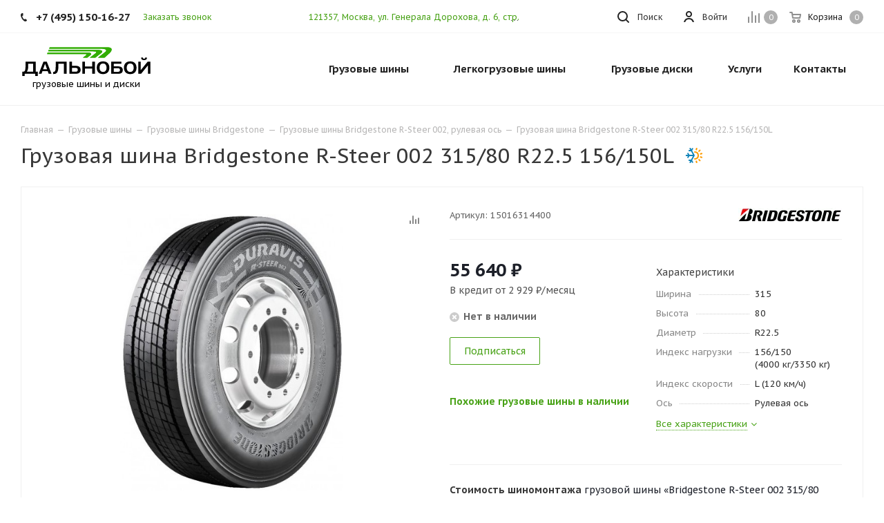

--- FILE ---
content_type: text/html; charset=UTF-8
request_url: https://tyrecraft.ru/truck-tyres/bridgestone/r-steer-002/bridgestone-r-steer-002-315-80-r22-5-156-150l/
body_size: 61053
content:
    <!DOCTYPE html>
<html xmlns="https://www.w3.org/1999/xhtml" xml:lang="ru" lang="ru" >
    <head>
        <title>Грузовая шина Bridgestone R-Steer 002 315/80 R22.5 156/150L — купить в интернет-магазине «Дальнобой» в Москве и МО</title>

        <link rel="preconnect" href="https://mc.yandex.ru/">
        <link rel="preconnect" href="https://code.jivosite.com/">

        <meta name="viewport" content="initial-scale=1.0, width=device-width" />
        <meta name="HandheldFriendly" content="true" />
        <meta name="yes" content="yes" />
        <meta name="apple-mobile-web-app-status-bar-style" content="black" />
        <meta name="SKYPE_TOOLBAR" content="SKYPE_TOOLBAR_PARSER_COMPATIBLE" />
        <meta http-equiv="Content-Type" content="text/html; charset=UTF-8" />
<meta name="description" content="В интернет-магазине «Дальнобой» представлена грузовая шина Bridgestone R-Steer 002 315/80 R22.5 156/150L — которую вы можете легко купить по цене 55&nbsp;640&nbsp;&#8381;, со склада, с быстрой доставкой по Москве и МО." />
<script data-skip-moving="true">(function(w, d, n) {var cl = "bx-core";var ht = d.documentElement;var htc = ht ? ht.className : undefined;if (htc === undefined || htc.indexOf(cl) !== -1){return;}var ua = n.userAgent;if (/(iPad;)|(iPhone;)/i.test(ua)){cl += " bx-ios";}else if (/Windows/i.test(ua)){cl += ' bx-win';}else if (/Macintosh/i.test(ua)){cl += " bx-mac";}else if (/Linux/i.test(ua) && !/Android/i.test(ua)){cl += " bx-linux";}else if (/Android/i.test(ua)){cl += " bx-android";}cl += (/(ipad|iphone|android|mobile|touch)/i.test(ua) ? " bx-touch" : " bx-no-touch");cl += w.devicePixelRatio && w.devicePixelRatio >= 2? " bx-retina": " bx-no-retina";if (/AppleWebKit/.test(ua)){cl += " bx-chrome";}else if (/Opera/.test(ua)){cl += " bx-opera";}else if (/Firefox/.test(ua)){cl += " bx-firefox";}ht.className = htc ? htc + " " + cl : cl;})(window, document, navigator);</script>


<link href="/bitrix/js/ui/design-tokens/dist/ui.design-tokens.min.css?174055859823463"  rel="stylesheet" />
<link href="/bitrix/js/ui/fonts/opensans/ui.font.opensans.min.css?16673945772320"  rel="stylesheet" />
<link href="/bitrix/js/main/popup/dist/main.popup.bundle.min.css?175162449328056"  rel="stylesheet" />
<link href="/bitrix/cache/css/s1/aspro_tires2/page_bab478c519b5c471e438c668f59aaf21/page_bab478c519b5c471e438c668f59aaf21_v1.css?175619588665638"  rel="stylesheet" />
<link href="/bitrix/cache/css/s1/aspro_tires2/template_f71d7331665cc452c5ee5541ec53a816/template_f71d7331665cc452c5ee5541ec53a816_v1.css?17561958341132761"  data-template-style="true" rel="stylesheet" />




<script type="extension/settings" data-extension="currency.currency-core">{"region":"ru"}</script>



<link rel="preconnect" href="https://fonts.gstatic.com">
<link rel="preload" href="https://fonts.googleapis.com/css2?family=PT+Sans+Caption:wght@400;700&display=swap" as="style">
<link href="https://fonts.googleapis.com/css2?family=PT+Sans+Caption:wght@400;700&display=swap" rel="stylesheet">
<link rel="shortcut icon" href="/favicon.ico?1630081106" type="image/x-icon" />
<link rel="apple-touch-icon" sizes="180x180" href="/upload/CTires2/6cb/6cb960283cd8aa3fe3caf348226b23d0.jpg" />
<meta property="og:description" content="В интернет-магазине «Дальнобой» представлена грузовая шина Bridgestone R-Steer 002 315/80 R22.5 156/150L — которую вы можете легко купить по цене 55&nbsp;640&nbsp;&#8381;, со склада, с быстрой доставкой по Москве и МО." />
<meta property="og:image" content="https://tyrecraft.ru/upload/iblock/0fb/sd2jj2mg8us1lu622vkht6szdrd0kukc.jpg" />
<link rel="image_src" href="https://tyrecraft.ru/upload/iblock/0fb/sd2jj2mg8us1lu622vkht6szdrd0kukc.jpg"  />
<meta property="og:title" content="Грузовая шина Bridgestone R-Steer 002 315/80 R22.5 156/150L — купить в интернет-магазине «Дальнобой» в Москве и МО" />
<meta property="og:type" content="website" />
<meta property="og:url" content="https://tyrecraft.ru/truck-tyres/bridgestone/r-steer-002/bridgestone-r-steer-002-315-80-r22-5-156-150l/" />



                            </head>
<body class="fill_bg_n site_s1" id="main">
    <div id="panel"></div>







        <!--'start_frame_cache_basketitems-component-block'-->                        	<div id="ajax_basket"></div>
            <!--'end_frame_cache_basketitems-component-block'-->                            
<div class="wrapper1  catalog_page basket_normal basket_fill_DARK side_LEFT catalog_icons_N banner_auto  mheader-v1 header-v1 regions_N fill_N footer-v1 front-vindex3 mfixed_N mfixed_view_always title-v1 with_phones">

    <div class="header_wrap visible-lg visible-md title-v1">
        <header id="header">
            <div class="top-block top-block-v1">
    <div class="maxwidth-theme">
        <div class="wrapp_block">
            <div class="row">
                                    <div class="top-block-item col-md-4">
                        <div class="phone-block">
                                                            <div class="inline-block">
                                    
        
                                <!-- noindex -->
        <div class="phone">
            <i class="svg svg-phone"></i>
            <a rel="nofollow" href="tel:+74951501627">+7 (495) 150-16-27</a>
                    </div>
        <!-- /noindex -->
            
        
                                    </div>
                                                                                        <div class="inline-block">
                                    <span class="callback-block animate-load twosmallfont colored" data-event="jqm" data-param-form_id="CALLBACK" data-name="callback">Заказать звонок</span>
                                </div>
                                                    </div>
                    </div>
                                <div class="top-block-item pull-right show-fixed top-ctrl">
                    <div class="basket_wrap twosmallfont">
                                                    <!--'start_frame_cache_header-basket-with-compare-block1'-->                                            <!--noindex-->
			<a class="basket-link compare    " href="/compare/" title="Список сравниваемых элементов">
		<span class="js-basket-block"><i class="svg inline  svg-inline-compare " aria-hidden="true" ><svg xmlns="http://www.w3.org/2000/svg" width="17" height="17"><path d="M16 3a1 1 0 011 1v13h-2V4a1 1 0 011-1zm-5 3a1 1 0 011 1v10h-2V7a1 1 0 011-1zM6 0a1 1 0 011 1v16H5V1a1 1 0 011-1zM1 8a1 1 0 011 1v8H0V9a1 1 0 011-1z" fill="#222" fill-rule="evenodd"/></svg></i><span class="title dark_link">Сравнение</span><span class="count">0</span></span>
	</a>
	<!--/noindex-->                                                        <!-- noindex -->
                                                <a rel="nofollow" class="dark-color basket-link basket    " href="/basket/" title="Корзина пуста">
							<span class="js-basket-block">
								<i class="svg inline  svg-inline-basket " aria-hidden="true" ><svg xmlns="http://www.w3.org/2000/svg" width="17" height="16"><path data-name="Ellipse 2 copy" d="M16 9.344l-.63.656H4.75L4 9.219 2.85 2H1a1 1 0 110-2h2c.26 0 .52.006.52.006a1.048 1.048 0 011.15.763L5.16 3H16.5l.5.5V5zM5.37 5l.41 3h8.5L15 5H5.37zm1.13 6A2.5 2.5 0 114 13.5 2.5 2.5 0 016.5 11zM6 14h1v-1H6v1zm7.5-3a2.5 2.5 0 11-2.5 2.5 2.5 2.5 0 012.5-2.5zm-.5 3h1v-1h-1v1z" fill="#222" fill-rule="evenodd"/></svg></i>                                								<span class="title dark_link">Корзина</span>
																<span class="count">0</span>
							</span>
                </a>
                                <!-- /noindex -->
                        <!--'end_frame_cache_header-basket-with-compare-block1'-->                                </div>
                </div>
                <div class="top-block-item pull-right show-fixed top-ctrl">
                    <div class="personal_wrap">
                        <div class="personal top login twosmallfont">
                            
        <!--'start_frame_cache_header-auth-block1'-->        <!-- noindex --><a rel="nofollow" title="Мой кабинет" class="personal-link dark-color animate-load" data-event="jqm" data-param-type="auth" data-param-backurl="/truck-tyres/bridgestone/r-steer-002/bridgestone-r-steer-002-315-80-r22-5-156-150l/" data-name="auth" href="/personal/"><i class="svg inline  svg-inline-cabinet" aria-hidden="true" title="Мой кабинет"><svg xmlns="http://www.w3.org/2000/svg" width="16" height="16"><path d="M13.88 16a5.616 5.616 0 00-10.752 0h-2.1a7.66 7.66 0 0114.954 0h-2.1zM8.5 0A4.5 4.5 0 114 4.5 4.5 4.5 0 018.5 0zm0 2A2.5 2.5 0 116 4.5 2.5 2.5 0 018.5 2z" fill="#222" fill-rule="evenodd"/></svg></i><span class="wrap"><span class="name">Войти</span></span></a><!-- /noindex -->        <!--'end_frame_cache_header-auth-block1'-->
                            </div>
                    </div>
                </div>

                <div class="top-block-item pull-left visible-lg adress">
                    
        
                <div class="address twosmallfont inline-block">
            <a href="/driving-directions.jpg" class="popup_link fancy">121357, Москва, ул. Генерала Дорохова, д.&nbsp;6, стр.&nbsp;5</a>        </div>
    
        
                    </div>
                <div class="top-block-item pull-right show-fixed top-ctrl">
                    <button class="top-btn inline-search-show twosmallfont">
                        <i class="svg inline  svg-inline-search" aria-hidden="true" ><svg xmlns="http://www.w3.org/2000/svg" width="17" height="17"><defs><style>.sscls-1{fill:#222;fill-rule:evenodd}</style></defs><path class="sscls-1" d="M7.5 0A7.5 7.5 0 110 7.5 7.5 7.5 0 017.5 0zm0 2A5.5 5.5 0 112 7.5 5.5 5.5 0 017.5 2z"/><path class="sscls-1" d="M13.417 12.035l3.3 3.3a.978.978 0 11-1.382 1.382l-3.3-3.3a.978.978 0 011.382-1.382z"/></svg></i>                        <span class="dark-color">Поиск</span>
                    </button>
                </div>
                            </div>
        </div>
    </div>
</div>
<div class="header-wrapper topmenu-LIGHT">
    <div class="wrapper_inner">
        <div class="logo_and_menu-row">
            <div class="logo-row row">
                <div class="logo-block col-md-4 col-sm-3">
                    <div class="logo">
                        <a href="/"><img src="/upload/CTires2/0ea/0eaf766beed756907d32a909f07a5a5f.svg" alt="Дальнобой" title="Дальнобой" width="190" height="44" /></a>                        <div class="top-description">
                            грузовые шины и&nbsp;диски                        </div>
                    </div>
                </div>
                                <div class="col-md-8 menu-row">
                    <div class="nav-main-collapse collapse in">
                        <div class="menu-only">
                            <nav class="mega-menu sliced">
                                        <div class="table-menu">
        <table>
            <tr>
                                                        <td class="menu-item unvisible dropdown catalog wide_menu  ">
                        <div class="wrap">
                            <a class="dropdown-toggle" href="/truck-tyres/">
                                <div>
                                    Грузовые шины                                    <div class="line-wrapper"><span class="line"></span></div>
                                </div>
                            </a>
                                                            <span class="tail"></span>
                                                                <ul class="dropdown-menu double_childs">
                                                                            <li class="double_menu left">
                                            <div class="items_wrap left">
                                                                                                                                                        <div class="childs_wrap">
                                                        <div class="name">
                                                            <a class="name_lnk"
                                                                                                       href="/truck-tyres/cars/">                                                                По автомобилю                                                                </a>                                                        </div>
                                                        <div class="items">
                                                                                                                            <div class="item">
                                                                    <a href="/truck-tyres/cars/gaz/53/">Шины на ГАЗ 53</a>
                                                                </div>
                                                                                                                            <div class="item">
                                                                    <a href="/truck-tyres/cars/kamaz/">Шины на Камаз</a>
                                                                </div>
                                                                                                                            <div class="item">
                                                                    <a href="/truck-tyres/cars/kamaz/5490/">Шины на Камаз 5490</a>
                                                                </div>
                                                                                                                            <div class="item">
                                                                    <a href="/truck-tyres/cars/kamaz/6520/">Шины на Камаз 6520</a>
                                                                </div>
                                                                                                                            <div class="item">
                                                                    <a href="/truck-tyres/cars/kamaz/65115/">Шины на Камаз 65115</a>
                                                                </div>
                                                                                                                            <div class="item">
                                                                    <a href="/truck-tyres/cars/maz/">Шины на МАЗ</a>
                                                                </div>
                                                                                                                            <div class="item">
                                                                    <a href="/truck-tyres/cars/hino/hino-500/">Шины на Хино 500</a>
                                                                </div>
                                                                                                                            <div class="item">
                                                                    <a href="/truck-tyres/cars/hyundai/hd78/">Шины на Хендай hd 78</a>
                                                                </div>
                                                                                                                    </div>
                                                    </div>
                                                                                                                                                                                                            <div class="childs_wrap">
                                                        <div class="name">
                                                                                                                            Часто ищут                                                                                                                        </div>
                                                        <div class="items">
                                                                                                                            <div class="item">
                                                                    <a href="/truck-tyres/search/">Шины для грузовика</a>
                                                                </div>
                                                                                                                            <div class="item">
                                                                    <a href="/truck-tyres/search/country-is-china/">Китайские грузовые шины</a>
                                                                </div>
                                                                                                                            <div class="item">
                                                                    <a href="/truck-tyres/search/axle-is-trailer/">Резина на грузовой прицеп</a>
                                                                </div>
                                                                                                                    </div>
                                                    </div>
                                                                                                                                                                                                            <div class="childs_wrap">
                                                        <div class="name">
                                                                                                                            По бренду                                                                                                                        </div>
                                                        <div class="items">
                                                                                                                            <div class="item">
                                                                    <a href="/truck-tyres/search/proizvoditel-is-kama/shirina_profilya-is-385/vysota_profilya-is-65/posadochnyy_diametr-is-r22.5/">Кама 385/65 R22.5</a>
                                                                </div>
                                                                                                                            <div class="item">
                                                                    <a href="/truck-tyres/search/proizvoditel-is-kama/shirina_profilya-is-215/vysota_profilya-is-75/posadochnyy_diametr-is-r17.5/">Шины Кама 215/75 R17.5</a>
                                                                </div>
                                                                                                                    </div>
                                                    </div>
                                                                                                                                                                                                    </div>
                                                                                            <div class="items_wrap right">
                                                    <div
                                                        class="name">По размеру</div>
                                                    <div class="items">
                                                                                                                    <div class="item">
                                                                <a href="/truck-tyres/search/shirina_profilya-is-245/vysota_profilya-is-70/posadochnyy_diametr-is-r19.5/">245/70 R19.5</a>
                                                            </div>
                                                                                                                    <div class="item">
                                                                <a href="/truck-tyres/search/shirina_profilya-is-265/vysota_profilya-is-70/posadochnyy_diametr-is-r19.5/">265/70 R19.5</a>
                                                            </div>
                                                                                                                    <div class="item">
                                                                <a href="/truck-tyres/search/shirina_profilya-is-325/vysota_profilya-is-95/posadochnyy_diametr-is-r24/">325/95 R24</a>
                                                            </div>
                                                                                                                    <div class="item">
                                                                <a href="/truck-tyres/search/shirina_profilya-is-225/vysota_profilya-is-75/posadochnyy_diametr-is-r16c/">Грузовые шины 225/75 R16C</a>
                                                            </div>
                                                                                                                    <div class="item">
                                                                <a href="/truck-tyres/search/shirina_profilya-is-8.25/posadochnyy_diametr-is-r16/">Грузовые шины 8.25 R16</a>
                                                            </div>
                                                                                                                    <div class="item">
                                                                <a href="/truck-tyres/search/posadochnyy_diametr-is-r16/">Грузовые шины R16</a>
                                                            </div>
                                                                                                                    <div class="item">
                                                                <a href="/truck-tyres/search/shirina_profilya-is-9.00/posadochnyy_diametr-is-r20/">Резина 9.00 R20 цена</a>
                                                            </div>
                                                                                                                    <div class="item">
                                                                <a href="/truck-tyres/search/shirina_profilya-is-10.00/posadochnyy_diametr-is-r20/">Шины 10.00 R20</a>
                                                            </div>
                                                                                                                    <div class="item">
                                                                <a href="/truck-tyres/search/shirina_profilya-is-11.00/posadochnyy_diametr-is-r20/">Шины 11.00 R20</a>
                                                            </div>
                                                                                                                    <div class="item">
                                                                <a href="/truck-tyres/search/shirina_profilya-is-12.00/posadochnyy_diametr-is-r20/">Шины 12.00 R20</a>
                                                            </div>
                                                                                                                    <div class="item">
                                                                <a href="/truck-tyres/search/shirina_profilya-is-12.00/posadochnyy_diametr-is-r24/">Шины 12.00 R24</a>
                                                            </div>
                                                                                                                    <div class="item">
                                                                <a href="/truck-tyres/search/shirina_profilya-is-315/vysota_profilya-is-70/posadochnyy_diametr-is-r22.5/">Шины 315/70 R22.5</a>
                                                            </div>
                                                                                                                    <div class="item">
                                                                <a href="/truck-tyres/search/shirina_profilya-is-8.25/posadochnyy_diametr-is-r15/">Шины 8.25 R15</a>
                                                            </div>
                                                                                                                    <div class="item">
                                                                <a href="/truck-tyres/search/shirina_profilya-is-8.25/posadochnyy_diametr-is-r20/">Шины 8.25 R20</a>
                                                            </div>
                                                                                                            </div>
                                                </div>
                                                                                    </li>
                                        <li class="double_menu right">
                                            <div class="title_wrap clearfix">
                                                <a class="all_brands pull-right"
                                                   href="/truck-tyres/">Все производители</a>
                                                <div class="name">Популярные производители</div>
                                            </div>
                                            <ul>
                                                																	<li class="  has_img hide_name">
					<a href="/truck-tyres/advance/" title="Грузовые шины Advance">
														<div class="menu_img country china"><img class="lazyload" src="[data-uri]" data-src="/upload/resize_cache/iblock/36c/100_25_0/36ca53e2caf33573301540d89e94a30d.png" alt="Грузовые шины Advance" title="Грузовые шины Advance" /></div>
																			<span class="name">Грузовые шины Advance</span>					</a>
									</li>
																			<li class="  has_img hide_name">
					<a href="/truck-tyres/aeolus/" title="Грузовые шины Aeolus">
														<div class="menu_img country china"><img class="lazyload" src="[data-uri]" data-src="/upload/resize_cache/iblock/f59/100_25_0/f59021469cb7ba0a7feae6035580dd30.png" alt="Грузовые шины Aeolus" title="Грузовые шины Aeolus" /></div>
																			<span class="name">Грузовые шины Aeolus</span>					</a>
									</li>
																			<li class="  has_img hide_name">
					<a href="/truck-tyres/altila/" title="Грузовые шины Altila">
														<div class="menu_img country china"><img class="lazyload" src="[data-uri]" data-src="/upload/resize_cache/iblock/407/100_25_0/4z7qgphfbylxzb4vyhoo0irf6it3h6nv.jpg" alt="Грузовые шины Altila" title="Грузовые шины Altila" /></div>
																			<span class="name">Грузовые шины Altila</span>					</a>
									</li>
																			<li class="  has_img hide_name">
					<a href="/truck-tyres/amberstone/" title="Грузовые шины Amberstone">
														<div class="menu_img country china"><img class="lazyload" src="[data-uri]" data-src="/upload/resize_cache/iblock/104/100_25_0/rdfvmxlg8d86qxaycwthn6h8ghivq4fl.jpg" alt="Грузовые шины Amberstone" title="Грузовые шины Amberstone" /></div>
																			<span class="name">Грузовые шины Amberstone</span>					</a>
									</li>
																			<li class="  has_img hide_name">
					<a href="/truck-tyres/annaite/" title="Грузовые шины Annaite">
														<div class="menu_img country china"><img class="lazyload" src="[data-uri]" data-src="/upload/resize_cache/iblock/53f/100_25_0/53fe028caa7b620fd2794d85f6c671a0.png" alt="Грузовые шины Annaite" title="Грузовые шины Annaite" /></div>
																			<span class="name">Грузовые шины Annaite</span>					</a>
									</li>
																			<li class="  has_img hide_name">
					<a href="/truck-tyres/aoteli/" title="Грузовые шины Aoteli">
														<div class="menu_img country china"><img class="lazyload" src="[data-uri]" data-src="/upload/resize_cache/iblock/dbd/100_25_0/dbd34b1b1339187ee7985f1c0a1ad554.jpg" alt="Грузовые шины Aoteli" title="Грузовые шины Aoteli" /></div>
																			<span class="name">Грузовые шины Aoteli</span>					</a>
									</li>
																			<li class="  has_img hide_name">
					<a href="/truck-tyres/aplus/" title="Грузовые шины Aplus">
														<div class="menu_img country china"><img class="lazyload" src="[data-uri]" data-src="/upload/resize_cache/iblock/653/100_25_0/6532a96514d261fdb556633b5596f6d7.png" alt="Грузовые шины Aplus" title="Грузовые шины Aplus" /></div>
																			<span class="name">Грузовые шины Aplus</span>					</a>
									</li>
																			<li class="  has_img hide_name">
					<a href="/truck-tyres/armstrong/" title="Грузовые шины Armstrong">
														<div class="menu_img"><img class="lazyload" src="[data-uri]" data-src="/upload/resize_cache/iblock/aeb/100_25_0/aebe0e1f2035b575da67cbaed7cb046f.jpg" alt="Грузовые шины Armstrong" title="Грузовые шины Armstrong" /></div>
																			<span class="name">Грузовые шины Armstrong</span>					</a>
									</li>
																			<li class="  has_img hide_name">
					<a href="/truck-tyres/aufine/" title="Грузовые шины Aufine">
														<div class="menu_img"><img class="lazyload" src="[data-uri]" data-src="/upload/resize_cache/iblock/80b/100_25_0/mh6u4ji0f5yrk6puljqyf8fnnaagc2mi.jpg" alt="Грузовые шины Aufine" title="Грузовые шины Aufine" /></div>
																			<span class="name">Грузовые шины Aufine</span>					</a>
									</li>
																			<li class="  has_img hide_name">
					<a href="/truck-tyres/austone/" title="Грузовые шины Austone">
														<div class="menu_img"><img class="lazyload" src="[data-uri]" data-src="/upload/resize_cache/iblock/97d/100_25_0/dkyr1m8az7nt9cg241s89hja6zz0n2us.jpg" alt="Грузовые шины Austone" title="Грузовые шины Austone" /></div>
																			<span class="name">Грузовые шины Austone</span>					</a>
									</li>
																			<li class="  has_img hide_name">
					<a href="/truck-tyres/barum/" title="Грузовые шины Barum">
														<div class="menu_img"><img class="lazyload" src="[data-uri]" data-src="/upload/resize_cache/iblock/777/100_25_0/777ac3e07e7648c9794424bd53f5dd04.png" alt="Грузовые шины Barum" title="Грузовые шины Barum" /></div>
																			<span class="name">Грузовые шины Barum</span>					</a>
									</li>
																			<li class="  has_img hide_name">
					<a href="/truck-tyres/bf-goodrich/" title="Грузовые шины BF Goodrich">
														<div class="menu_img"><img class="lazyload" src="[data-uri]" data-src="/upload/resize_cache/iblock/0b7/100_25_0/0b754af133d9c956d3db4a3d54ca45fb.png" alt="Грузовые шины BF Goodrich" title="Грузовые шины BF Goodrich" /></div>
																			<span class="name">Грузовые шины BF Goodrich</span>					</a>
									</li>
																			<li class="  has_img hide_name">
					<a href="/truck-tyres/blackhawk/" title="Грузовые шины Blackhawk">
														<div class="menu_img"><img class="lazyload" src="[data-uri]" data-src="/upload/resize_cache/iblock/609/100_25_0/tgce3sylsbjw8j4fz53mim9bbh2sv97j.png" alt="Грузовые шины Blackhawk" title="Грузовые шины Blackhawk" /></div>
																			<span class="name">Грузовые шины Blackhawk</span>					</a>
									</li>
																			<li class="  has_img hide_name">
					<a href="/truck-tyres/blacklion/" title="Грузовые шины Blacklion">
														<div class="menu_img"><img class="lazyload" src="[data-uri]" data-src="/upload/resize_cache/iblock/7f0/100_25_0/7f0cc9c3a34d90c7d38eb88ae44c0e13.png" alt="Грузовые шины Blacklion" title="Грузовые шины Blacklion" /></div>
																			<span class="name">Грузовые шины Blacklion</span>					</a>
									</li>
																			<li class="  has_img hide_name">
					<a href="/truck-tyres/boto/" title="Грузовые шины Boto">
														<div class="menu_img country china"><img class="lazyload" src="[data-uri]" data-src="/upload/resize_cache/iblock/75f/100_25_0/75fb5a5a52089646693646f27ff628fa.jpg" alt="Грузовые шины Boto" title="Грузовые шины Boto" /></div>
																			<span class="name">Грузовые шины Boto</span>					</a>
									</li>
																			<li class=" active has_img hide_name">
					<a href="/truck-tyres/bridgestone/" title="Грузовые шины Bridgestone">
														<div class="menu_img"><img class="lazyload" src="[data-uri]" data-src="/upload/resize_cache/iblock/cfe/100_25_0/cfe07799fe86e943a83bb19a4f264474.png" alt="Грузовые шины Bridgestone" title="Грузовые шины Bridgestone" /></div>
																			<span class="name">Грузовые шины Bridgestone</span>					</a>
									</li>
																			<li class="  has_img hide_name">
					<a href="/truck-tyres/cargopower/" title="Грузовые шины Cargopower">
														<div class="menu_img country china"><img class="lazyload" src="[data-uri]" data-src="/upload/resize_cache/iblock/968/100_25_0/4r4lugolsycb9kgjimh6cxog16qzm00a.jpg" alt="Грузовые шины Cargopower" title="Грузовые шины Cargopower" /></div>
																			<span class="name">Грузовые шины Cargopower</span>					</a>
									</li>
																			<li class="  has_img hide_name">
					<a href="/truck-tyres/changfeng/" title="Грузовые шины Changfeng">
														<div class="menu_img country china"><img class="lazyload" src="[data-uri]" data-src="/upload/resize_cache/iblock/2a6/100_25_0/2a6937d9078997c183915696a3b4c8cb.png" alt="Грузовые шины Changfeng" title="Грузовые шины Changfeng" /></div>
																			<span class="name">Грузовые шины Changfeng</span>					</a>
									</li>
																			<li class="  has_img hide_name">
					<a href="/truck-tyres/chaoyang/" title="Грузовые шины Chaoyang">
														<div class="menu_img country china"><img class="lazyload" src="[data-uri]" data-src="/upload/resize_cache/iblock/fc8/100_25_0/0yzz4a2vps665i9ui2bogc14r9zdn2ue.jpg" alt="Грузовые шины Chaoyang" title="Грузовые шины Chaoyang" /></div>
																			<span class="name">Грузовые шины Chaoyang</span>					</a>
									</li>
																			<li class="  has_img hide_name">
					<a href="/truck-tyres/compasal/" title="Грузовые шины Compasal">
														<div class="menu_img country china"><img class="lazyload" src="[data-uri]" data-src="/upload/resize_cache/iblock/bbc/100_25_0/bbc040a230b9ab5a73ad6888d6e73588.jpg" alt="Грузовые шины Compasal" title="Грузовые шины Compasal" /></div>
																			<span class="name">Грузовые шины Compasal</span>					</a>
									</li>
																			<li class="  has_img hide_name">
					<a href="/truck-tyres/continental/" title="Грузовые шины Continental">
														<div class="menu_img"><img class="lazyload" src="[data-uri]" data-src="/upload/resize_cache/iblock/79b/100_25_0/79bada54e2b56f36913c8f3902c91caf.jpg" alt="Грузовые шины Continental" title="Грузовые шины Continental" /></div>
																			<span class="name">Грузовые шины Continental</span>					</a>
									</li>
																			<li class="  has_img hide_name">
					<a href="/truck-tyres/copartner/" title="Грузовые шины Copartner">
														<div class="menu_img"><img class="lazyload" src="[data-uri]" data-src="/upload/resize_cache/iblock/145/100_25_0/qckiqir0qnh06xb20u915m64ipes3mhf.jpg" alt="Грузовые шины Copartner" title="Грузовые шины Copartner" /></div>
																			<span class="name">Грузовые шины Copartner</span>					</a>
									</li>
																			<li class="  has_img hide_name">
					<a href="/truck-tyres/cordiant/" title="Грузовые шины Cordiant">
														<div class="menu_img country russia"><img class="lazyload" src="[data-uri]" data-src="/upload/resize_cache/iblock/eac/100_25_0/eacb4ffdec2f64152a490f91f88a3252.png" alt="Грузовые шины Cordiant" title="Грузовые шины Cordiant" /></div>
																			<span class="name">Грузовые шины Cordiant</span>					</a>
									</li>
																			<li class="  has_img hide_name">
					<a href="/truck-tyres/crosswind/" title="Грузовые шины Crosswind">
														<div class="menu_img"><img class="lazyload" src="[data-uri]" data-src="/upload/resize_cache/iblock/5d8/100_25_0/xfqtrwpt9ejviz34h2h3tmrbdxchwr99.jpg" alt="Грузовые шины Crosswind" title="Грузовые шины Crosswind" /></div>
																			<span class="name">Грузовые шины Crosswind</span>					</a>
									</li>
																			<li class="  has_img hide_name">
					<a href="/truck-tyres/dayton/" title="Грузовые шины Dayton">
														<div class="menu_img"><img class="lazyload" src="[data-uri]" data-src="/upload/resize_cache/iblock/51d/100_25_0/51d137c359e84430165dc47a90b3631f.png" alt="Грузовые шины Dayton" title="Грузовые шины Dayton" /></div>
																			<span class="name">Грузовые шины Dayton</span>					</a>
									</li>
																			<li class="  has_img hide_name">
					<a href="/truck-tyres/deestone/" title="Грузовые шины Deestone">
														<div class="menu_img"><img class="lazyload" src="[data-uri]" data-src="/upload/resize_cache/iblock/cda/100_25_0/cdab24d81007b1a2e511f27532752665.jpg" alt="Грузовые шины Deestone" title="Грузовые шины Deestone" /></div>
																			<span class="name">Грузовые шины Deestone</span>					</a>
									</li>
																			<li class="  has_img hide_name">
					<a href="/truck-tyres/doublecoin/" title="Грузовые шины DoubleCoin">
														<div class="menu_img"><img class="lazyload" src="[data-uri]" data-src="/upload/resize_cache/iblock/c89/100_25_0/c89df58e53d39f1bfaac8f41bcdf6548.jpg" alt="Грузовые шины DoubleCoin" title="Грузовые шины DoubleCoin" /></div>
																			<span class="name">Грузовые шины DoubleCoin</span>					</a>
									</li>
																			<li class="  has_img hide_name">
					<a href="/truck-tyres/doubleroad/" title="Грузовые шины Doubleroad">
														<div class="menu_img country china"><img class="lazyload" src="[data-uri]" data-src="/upload/resize_cache/iblock/a52/100_25_0/a523e9322adfb63a88325ff71a13dc0c.jpg" alt="Грузовые шины Doubleroad" title="Грузовые шины Doubleroad" /></div>
																			<span class="name">Грузовые шины Doubleroad</span>					</a>
									</li>
																			<li class="  has_img hide_name">
					<a href="/truck-tyres/doublestar/" title="Грузовые шины Doublestar">
														<div class="menu_img country china"><img class="lazyload" src="[data-uri]" data-src="/upload/resize_cache/iblock/6f8/100_25_0/6f8e425323a157c1c0dec09df2a9d2bd.jpg" alt="Грузовые шины Doublestar" title="Грузовые шины Doublestar" /></div>
																			<span class="name">Грузовые шины Doublestar</span>					</a>
									</li>
																			<li class="  has_img hide_name">
					<a href="/truck-tyres/dunlop/" title="Грузовые шины Dunlop">
														<div class="menu_img"><img class="lazyload" src="[data-uri]" data-src="/upload/resize_cache/iblock/edc/100_25_0/edc8ae9df9f8959d43af60586af5aee2.jpg" alt="Грузовые шины Dunlop" title="Грузовые шины Dunlop" /></div>
																			<span class="name">Грузовые шины Dunlop</span>					</a>
									</li>
																			<li class="  has_img hide_name">
					<a href="/truck-tyres/durun/" title="Грузовые шины Durun">
														<div class="menu_img"><img class="lazyload" src="[data-uri]" data-src="/upload/resize_cache/iblock/8a0/100_25_0/gavqe40v7kseu353engn5l1z1u7ihg97.png" alt="Грузовые шины Durun" title="Грузовые шины Durun" /></div>
																			<span class="name">Грузовые шины Durun</span>					</a>
									</li>
																			<li class="  has_img hide_name">
					<a href="/truck-tyres/dynamo/" title="Грузовые шины Dynamo">
														<div class="menu_img"><img class="lazyload" src="[data-uri]" data-src="/upload/resize_cache/iblock/589/100_25_0/5894127573fe1d72d768adc6045be397.jpg" alt="Грузовые шины Dynamo" title="Грузовые шины Dynamo" /></div>
																			<span class="name">Грузовые шины Dynamo</span>					</a>
									</li>
																			<li class="  has_img hide_name">
					<a href="/truck-tyres/eudemon/" title="Грузовые шины EUDEMON">
														<div class="menu_img"><img class="lazyload" src="[data-uri]" data-src="/upload/resize_cache/iblock/2ac/100_25_0/ne9bednod0pm9nxbh3bt4igdyizm9qsr.jpg" alt="Грузовые шины EUDEMON" title="Грузовые шины EUDEMON" /></div>
																			<span class="name">Грузовые шины EUDEMON</span>					</a>
									</li>
																			<li class="  has_img hide_name">
					<a href="/truck-tyres/evergreen/" title="Грузовые шины Evergreen">
														<div class="menu_img country china"><img class="lazyload" src="[data-uri]" data-src="/upload/resize_cache/iblock/d55/100_25_0/50zr8jlxfxppkbcdng2nlpqotgvt89n6.jpg" alt="Грузовые шины Evergreen" title="Грузовые шины Evergreen" /></div>
																			<span class="name">Грузовые шины Evergreen</span>					</a>
									</li>
																			<li class="  has_img hide_name">
					<a href="/truck-tyres/fesite/" title="Грузовые шины Fesite">
														<div class="menu_img country china"><img class="lazyload" src="[data-uri]" data-src="/upload/resize_cache/iblock/35f/100_25_0/35f96fb45ef09fdbeadad96acb907a82.jpg" alt="Грузовые шины Fesite" title="Грузовые шины Fesite" /></div>
																			<span class="name">Грузовые шины Fesite</span>					</a>
									</li>
																			<li class="  has_img hide_name">
					<a href="/truck-tyres/firemax/" title="Грузовые шины Firemax">
														<div class="menu_img country china"><img class="lazyload" src="[data-uri]" data-src="/upload/resize_cache/iblock/870/100_25_0/870e3b5a2b05d8d470949148fc0d6b9d.jpg" alt="Грузовые шины Firemax" title="Грузовые шины Firemax" /></div>
																			<span class="name">Грузовые шины Firemax</span>					</a>
									</li>
																			<li class="  has_img hide_name">
					<a href="/truck-tyres/firestone/" title="Грузовые шины Firestone">
														<div class="menu_img"><img class="lazyload" src="[data-uri]" data-src="/upload/resize_cache/iblock/856/100_25_0/8563a80e84102a5054ae22a7ac1e0789.jpg" alt="Грузовые шины Firestone" title="Грузовые шины Firestone" /></div>
																			<span class="name">Грузовые шины Firestone</span>					</a>
									</li>
																			<li class="  has_img hide_name">
					<a href="/truck-tyres/fortune/" title="Грузовые шины Fortune">
														<div class="menu_img"><img class="lazyload" src="[data-uri]" data-src="/upload/resize_cache/iblock/c4f/100_25_0/gc15tbr6tmxo3g9i0adqjmjsb9tsluac.png" alt="Грузовые шины Fortune" title="Грузовые шины Fortune" /></div>
																			<span class="name">Грузовые шины Fortune</span>					</a>
									</li>
																			<li class="  has_img hide_name">
					<a href="/truck-tyres/forza/" title="Грузовые шины Forza">
														<div class="menu_img country russia"><img class="lazyload" src="[data-uri]" data-src="/upload/resize_cache/iblock/1cc/100_25_0/fj85d11dosk3sbnfhedok5tve3bqmpdw.png" alt="Грузовые шины Forza" title="Грузовые шины Forza" /></div>
																			<span class="name">Грузовые шины Forza</span>					</a>
									</li>
																			<li class="  has_img hide_name">
					<a href="/truck-tyres/fulda/" title="Грузовые шины Fulda">
														<div class="menu_img"><img class="lazyload" src="[data-uri]" data-src="/upload/resize_cache/iblock/311/100_25_0/31189083497890c159711d8d01d52e5f.jpg" alt="Грузовые шины Fulda" title="Грузовые шины Fulda" /></div>
																			<span class="name">Грузовые шины Fulda</span>					</a>
									</li>
																			<li class="  has_img hide_name">
					<a href="/truck-tyres/giti/" title="Грузовые шины GiTi">
														<div class="menu_img"><img class="lazyload" src="[data-uri]" data-src="/upload/resize_cache/iblock/ce4/100_25_0/ce4f7d42ee28d5ec74f9d7f737b0e60b.jpg" alt="Грузовые шины GiTi" title="Грузовые шины GiTi" /></div>
																			<span class="name">Грузовые шины GiTi</span>					</a>
									</li>
																			<li class="  has_img hide_name">
					<a href="/truck-tyres/goldencrown/" title="Грузовые шины GoldenCrown">
														<div class="menu_img"><img class="lazyload" src="[data-uri]" data-src="/upload/resize_cache/iblock/639/100_25_0/m2sf5w23vla2dotspkjro72ouyn3gidz.jpg" alt="Грузовые шины GoldenCrown" title="Грузовые шины GoldenCrown" /></div>
																			<span class="name">Грузовые шины GoldenCrown</span>					</a>
									</li>
																			<li class="  has_img hide_name">
					<a href="/truck-tyres/goodride/" title="Грузовые шины Goodride">
														<div class="menu_img country china"><img class="lazyload" src="[data-uri]" data-src="/upload/resize_cache/iblock/31a/100_25_0/8iuax66rs1x9ssfosp1k7po2i8qqdeav.jpg" alt="Грузовые шины Goodride" title="Грузовые шины Goodride" /></div>
																			<span class="name">Грузовые шины Goodride</span>					</a>
									</li>
																			<li class="  has_img hide_name">
					<a href="/truck-tyres/goodtrip/" title="Грузовые шины Goodtrip">
														<div class="menu_img"><img class="lazyload" src="[data-uri]" data-src="/upload/resize_cache/iblock/8e4/100_25_0/vx2l4qsekk4094e1nn5i3h6bzc3gexnj.jpg" alt="Грузовые шины Goodtrip" title="Грузовые шины Goodtrip" /></div>
																			<span class="name">Грузовые шины Goodtrip</span>					</a>
									</li>
																			<li class="  has_img hide_name">
					<a href="/truck-tyres/goodyear/" title="Грузовые шины GoodYear">
														<div class="menu_img"><img class="lazyload" src="[data-uri]" data-src="/upload/resize_cache/iblock/86e/100_25_0/86ee063bc8dffe4af523fc7041d411a5.jpg" alt="Грузовые шины GoodYear" title="Грузовые шины GoodYear" /></div>
																			<span class="name">Грузовые шины GoodYear</span>					</a>
									</li>
																			<li class="  has_img hide_name">
					<a href="/truck-tyres/greendragon/" title="Грузовые шины Greendragon">
														<div class="menu_img country china"><img class="lazyload" src="[data-uri]" data-src="/upload/resize_cache/iblock/ebb/100_25_0/e43w1ia5o3hxnl3nivpb7xahwjcdh7ab.jpg" alt="Грузовые шины Greendragon" title="Грузовые шины Greendragon" /></div>
																			<span class="name">Грузовые шины Greendragon</span>					</a>
									</li>
																			<li class="  has_img hide_name">
					<a href="/truck-tyres/greenstone/" title="Грузовые шины Greenstone">
														<div class="menu_img country china"><img class="lazyload" src="[data-uri]" data-src="/upload/resize_cache/iblock/95d/100_25_0/xezsazjimzbv0qv4msk0tvzgfse4j4n2.jpg" alt="Грузовые шины Greenstone" title="Грузовые шины Greenstone" /></div>
																			<span class="name">Грузовые шины Greenstone</span>					</a>
									</li>
																			<li class="  has_img hide_name">
					<a href="/truck-tyres/gt-radial/" title="Грузовые шины GT Radial">
														<div class="menu_img"><img class="lazyload" src="[data-uri]" data-src="/upload/resize_cache/iblock/618/100_25_0/618e684e39e9ae2b27b2d8d90bd69505.jpg" alt="Грузовые шины GT Radial" title="Грузовые шины GT Radial" /></div>
																			<span class="name">Грузовые шины GT Radial</span>					</a>
									</li>
																			<li class="  has_img hide_name">
					<a href="/truck-tyres/haida/" title="Грузовые шины HAIDA">
														<div class="menu_img country china"><img class="lazyload" src="[data-uri]" data-src="/upload/resize_cache/iblock/9d3/100_25_0/4if3z4gfeb4kl0sthtr8zzynyb7ho0i0.jpg" alt="Грузовые шины HAIDA" title="Грузовые шины HAIDA" /></div>
																			<span class="name">Грузовые шины HAIDA</span>					</a>
									</li>
																			<li class="  has_img hide_name">
					<a href="/truck-tyres/hankook/" title="Грузовые шины Hankook">
														<div class="menu_img"><img class="lazyload" src="[data-uri]" data-src="/upload/resize_cache/iblock/5f6/100_25_0/5f60d9503ef85ee8ca99550a0187deab.jpg" alt="Грузовые шины Hankook" title="Грузовые шины Hankook" /></div>
																			<span class="name">Грузовые шины Hankook</span>					</a>
									</li>
																			<li class="  has_img hide_name">
					<a href="/truck-tyres/haohua/" title="Грузовые шины Haohua">
														<div class="menu_img country china"><img class="lazyload" src="[data-uri]" data-src="/upload/resize_cache/iblock/43b/100_25_0/lu6ovfq08qiuk2bmyukqewozqel8fjq2.jpg" alt="Грузовые шины Haohua" title="Грузовые шины Haohua" /></div>
																			<span class="name">Грузовые шины Haohua</span>					</a>
									</li>
																			<li class="  has_img hide_name">
					<a href="/truck-tyres/hifly/" title="Грузовые шины Hifly">
														<div class="menu_img country china"><img class="lazyload" src="[data-uri]" data-src="/upload/resize_cache/iblock/4f2/100_25_0/4f2499833b7e34dba9ec53971a7bd447.jpg" alt="Грузовые шины Hifly" title="Грузовые шины Hifly" /></div>
																			<span class="name">Грузовые шины Hifly</span>					</a>
									</li>
																			<li class="  has_img hide_name">
					<a href="/truck-tyres/hilo/" title="Грузовые шины Hilo">
														<div class="menu_img country china"><img class="lazyload" src="[data-uri]" data-src="/upload/resize_cache/iblock/205/100_25_0/jikk6bixnh748wia63zignl6ruj0rv4p.png" alt="Грузовые шины Hilo" title="Грузовые шины Hilo" /></div>
																			<span class="name">Грузовые шины Hilo</span>					</a>
									</li>
																			<li class="  has_img hide_name">
					<a href="/truck-tyres/hunterroad/" title="Грузовые шины Hunterroad">
														<div class="menu_img country china"><img class="lazyload" src="[data-uri]" data-src="/upload/resize_cache/iblock/9d1/100_25_0/hw6dmfq13ymudxr3zisbhf6gq2yk7kuu.png" alt="Грузовые шины Hunterroad" title="Грузовые шины Hunterroad" /></div>
																			<span class="name">Грузовые шины Hunterroad</span>					</a>
									</li>
																			<li class="  has_img hide_name">
					<a href="/truck-tyres/infinity/" title="Грузовые шины Infinity">
														<div class="menu_img country china"><img class="lazyload" src="[data-uri]" data-src="/upload/resize_cache/iblock/f4b/100_25_0/f4b5e8c069dee44bb9d9295ae950c0d8.jpg" alt="Грузовые шины Infinity" title="Грузовые шины Infinity" /></div>
																			<span class="name">Грузовые шины Infinity</span>					</a>
									</li>
																			<li class="  has_img hide_name">
					<a href="/truck-tyres/jinyu/" title="Грузовые шины Jinyu">
														<div class="menu_img country china"><img class="lazyload" src="[data-uri]" data-src="/upload/resize_cache/iblock/ee4/100_25_0/i1nhuheem8c1tjb3moalqpqi40ham43r.jpg" alt="Грузовые шины Jinyu" title="Грузовые шины Jinyu" /></div>
																			<span class="name">Грузовые шины Jinyu</span>					</a>
									</li>
																			<li class="  has_img hide_name">
					<a href="/truck-tyres/joyall/" title="Грузовые шины Joyall">
														<div class="menu_img country china"><img class="lazyload" src="[data-uri]" data-src="/upload/resize_cache/iblock/121/100_25_0/121a9fb998d64c70f3f30f895188b427.jpg" alt="Грузовые шины Joyall" title="Грузовые шины Joyall" /></div>
																			<span class="name">Грузовые шины Joyall</span>					</a>
									</li>
																			<li class="  has_img hide_name">
					<a href="/truck-tyres/joyus/" title="Грузовые шины Joyus">
														<div class="menu_img country china"><img class="lazyload" src="[data-uri]" data-src="/upload/resize_cache/iblock/509/100_25_0/fu2p452tpefuys424ba1p8w3ofnu8qxb.jpg" alt="Грузовые шины Joyus" title="Грузовые шины Joyus" /></div>
																			<span class="name">Грузовые шины Joyus</span>					</a>
									</li>
																			<li class="  has_img hide_name">
					<a href="/truck-tyres/kapsen/" title="Грузовые шины Kapsen">
														<div class="menu_img country china"><img class="lazyload" src="[data-uri]" data-src="/upload/resize_cache/iblock/fed/100_25_0/fedc174d8664f665c583db476d1ba0d1.jpg" alt="Грузовые шины Kapsen" title="Грузовые шины Kapsen" /></div>
																			<span class="name">Грузовые шины Kapsen</span>					</a>
									</li>
																			<li class="  has_img hide_name">
					<a href="/truck-tyres/kelly/" title="Грузовые шины Kelly">
														<div class="menu_img"><img class="lazyload" src="[data-uri]" data-src="/upload/resize_cache/iblock/714/100_25_0/7144192e9f8455abb3ac67906cddbefa.jpg" alt="Грузовые шины Kelly" title="Грузовые шины Kelly" /></div>
																			<span class="name">Грузовые шины Kelly</span>					</a>
									</li>
																			<li class="  has_img hide_name">
					<a href="/truck-tyres/keter/" title="Грузовые шины Keter">
														<div class="menu_img country china"><img class="lazyload" src="[data-uri]" data-src="/upload/resize_cache/iblock/26e/100_25_0/z23rh8uwc1722h0eerg049nvywk7df5c.jpg" alt="Грузовые шины Keter" title="Грузовые шины Keter" /></div>
																			<span class="name">Грузовые шины Keter</span>					</a>
									</li>
																			<li class="  has_img hide_name">
					<a href="/truck-tyres/kormoran/" title="Грузовые шины Kormoran">
														<div class="menu_img"><img class="lazyload" src="[data-uri]" data-src="/upload/resize_cache/iblock/0ad/100_25_0/0adbba011bc424c9a5f8a5c77631614d.jpg" alt="Грузовые шины Kormoran" title="Грузовые шины Kormoran" /></div>
																			<span class="name">Грузовые шины Kormoran</span>					</a>
									</li>
																			<li class="  has_img hide_name">
					<a href="/truck-tyres/kpatos/" title="Грузовые шины Kpatos">
														<div class="menu_img"><img class="lazyload" src="[data-uri]" data-src="/upload/resize_cache/iblock/81d/100_25_0/ry12cpjidbbx8lzmiarem32jfo6g7op3.png" alt="Грузовые шины Kpatos" title="Грузовые шины Kpatos" /></div>
																			<span class="name">Грузовые шины Kpatos</span>					</a>
									</li>
																			<li class="  has_img hide_name">
					<a href="/truck-tyres/kumho/" title="Грузовые шины Kumho">
														<div class="menu_img"><img class="lazyload" src="[data-uri]" data-src="/upload/resize_cache/iblock/1b5/100_25_0/1b5048dd69edad3a031f380df605ccba.jpg" alt="Грузовые шины Kumho" title="Грузовые шины Kumho" /></div>
																			<span class="name">Грузовые шины Kumho</span>					</a>
									</li>
																			<li class="  has_img hide_name">
					<a href="/truck-tyres/landspider/" title="Грузовые шины Landspider">
														<div class="menu_img"><img class="lazyload" src="[data-uri]" data-src="/upload/resize_cache/iblock/c47/100_25_0/2d3fqb4l20yu1vgunpbx1d93xiqkrzpt.png" alt="Грузовые шины Landspider" title="Грузовые шины Landspider" /></div>
																			<span class="name">Грузовые шины Landspider</span>					</a>
									</li>
																			<li class="  has_img hide_name">
					<a href="/truck-tyres/lanvigator/" title="Грузовые шины Lanvigator">
														<div class="menu_img country china"><img class="lazyload" src="[data-uri]" data-src="/upload/resize_cache/iblock/880/100_25_0/880c50196d94a7caf05a5f5ac2c1bc0d.jpg" alt="Грузовые шины Lanvigator" title="Грузовые шины Lanvigator" /></div>
																			<span class="name">Грузовые шины Lanvigator</span>					</a>
									</li>
																			<li class="  has_img hide_name">
					<a href="/truck-tyres/laufenn/" title="Грузовые шины Laufenn">
														<div class="menu_img country china"><img class="lazyload" src="[data-uri]" data-src="/upload/resize_cache/iblock/7ee/100_25_0/7ee5ac3fa3450ca9c0aa35a435926233.png" alt="Грузовые шины Laufenn" title="Грузовые шины Laufenn" /></div>
																			<span class="name">Грузовые шины Laufenn</span>					</a>
									</li>
																			<li class="  has_img hide_name">
					<a href="/truck-tyres/leao/" title="Грузовые шины Leao">
														<div class="menu_img country china"><img class="lazyload" src="[data-uri]" data-src="/upload/resize_cache/iblock/50d/100_25_0/50ddb57b83fd01d7ba71c7357d7c7c2e.png" alt="Грузовые шины Leao" title="Грузовые шины Leao" /></div>
																			<span class="name">Грузовые шины Leao</span>					</a>
									</li>
																			<li class="  has_img hide_name">
					<a href="/truck-tyres/linglong/" title="Грузовые шины Linglong">
														<div class="menu_img country china"><img class="lazyload" src="[data-uri]" data-src="/upload/resize_cache/iblock/e5a/100_25_0/zbuzhtgwuhnf62ip3jqki4zxqpn5qhmg.jpg" alt="Грузовые шины Linglong" title="Грузовые шины Linglong" /></div>
																			<span class="name">Грузовые шины Linglong</span>					</a>
									</li>
																			<li class="  has_img hide_name">
					<a href="/truck-tyres/longmarch/" title="Грузовые шины Longmarch">
														<div class="menu_img country china"><img class="lazyload" src="[data-uri]" data-src="/upload/resize_cache/iblock/aea/100_25_0/aea888b2a6a2786e79660a498922d5b1.jpg" alt="Грузовые шины Longmarch" title="Грузовые шины Longmarch" /></div>
																			<span class="name">Грузовые шины Longmarch</span>					</a>
									</li>
																			<li class="  has_img hide_name">
					<a href="/truck-tyres/matador/" title="Грузовые шины Matador">
														<div class="menu_img"><img class="lazyload" src="[data-uri]" data-src="/upload/resize_cache/iblock/c75/100_25_0/c75bf82efc0371360f961e03415d33de.png" alt="Грузовые шины Matador" title="Грузовые шины Matador" /></div>
																			<span class="name">Грузовые шины Matador</span>					</a>
									</li>
																			<li class="  has_img hide_name">
					<a href="/truck-tyres/maxxis/" title="Грузовые шины Maxxis">
														<div class="menu_img"><img class="lazyload" src="[data-uri]" data-src="/upload/resize_cache/iblock/452/100_25_0/ph4g8zwqnzmjzxhwfnz2o8c4w95ixqiz.png" alt="Грузовые шины Maxxis" title="Грузовые шины Maxxis" /></div>
																			<span class="name">Грузовые шины Maxxis</span>					</a>
									</li>
																			<li class="  has_img hide_name">
					<a href="/truck-tyres/michelin/" title="Грузовые шины Michelin">
														<div class="menu_img"><img class="lazyload" src="[data-uri]" data-src="/upload/resize_cache/iblock/3b1/100_25_0/3b12504771bcf9b91d7f179b6c5314d2.gif" alt="Грузовые шины Michelin" title="Грузовые шины Michelin" /></div>
																			<span class="name">Грузовые шины Michelin</span>					</a>
									</li>
																			<li class="  has_img hide_name">
					<a href="/truck-tyres/mirage/" title="Грузовые шины Mirage">
														<div class="menu_img country china"><img class="lazyload" src="[data-uri]" data-src="/upload/resize_cache/iblock/7a9/100_25_0/7a9bbb808177774b2d1f23795d635625.png" alt="Грузовые шины Mirage" title="Грузовые шины Mirage" /></div>
																			<span class="name">Грузовые шины Mirage</span>					</a>
									</li>
																			<li class="  has_img hide_name">
					<a href="/truck-tyres/nokian/" title="Грузовые шины Nokian">
														<div class="menu_img"><img class="lazyload" src="[data-uri]" data-src="/upload/resize_cache/iblock/b25/100_25_0/b25a65a5624cf502ab30b50adadbb0ed.png" alt="Грузовые шины Nokian" title="Грузовые шины Nokian" /></div>
																			<span class="name">Грузовые шины Nokian</span>					</a>
									</li>
																			<li class="  has_img hide_name">
					<a href="/truck-tyres/nortec/" title="Грузовые шины Nortec">
														<div class="menu_img"><img class="lazyload" src="[data-uri]" data-src="/upload/resize_cache/iblock/ba7/100_25_0/04o6s6qb370nd5jg5n3o2m6o5hho8375.png" alt="Грузовые шины Nortec" title="Грузовые шины Nortec" /></div>
																			<span class="name">Грузовые шины Nortec</span>					</a>
									</li>
																			<li class="  has_img hide_name">
					<a href="/truck-tyres/o-green/" title="Грузовые шины O'Green">
														<div class="menu_img"><img class="lazyload" src="[data-uri]" data-src="/upload/resize_cache/iblock/cbd/100_25_0/cbdb7ddca2c7eaab37880acfa79d8b6f.jpg" alt="Грузовые шины O'Green" title="Грузовые шины O'Green" /></div>
																			<span class="name">Грузовые шины O'Green</span>					</a>
									</li>
																			<li class="  has_img hide_name">
					<a href="/truck-tyres/onyx/" title="Грузовые шины Onyx">
														<div class="menu_img country china"><img class="lazyload" src="[data-uri]" data-src="/upload/resize_cache/iblock/540/100_25_0/5402daead64260b4f469a19cbcfe043a.jpg" alt="Грузовые шины Onyx" title="Грузовые шины Onyx" /></div>
																			<span class="name">Грузовые шины Onyx</span>					</a>
									</li>
																			<li class="  has_img hide_name">
					<a href="/truck-tyres/orium/" title="Грузовые шины Orium">
														<div class="menu_img"><img class="lazyload" src="[data-uri]" data-src="/upload/resize_cache/iblock/20d/100_25_0/20d7b546694fc6d6232fcd17cd17b810.jpg" alt="Грузовые шины Orium" title="Грузовые шины Orium" /></div>
																			<span class="name">Грузовые шины Orium</span>					</a>
									</li>
																			<li class="  has_img hide_name">
					<a href="/truck-tyres/ornate/" title="Грузовые шины Ornate">
														<div class="menu_img"><img class="lazyload" src="[data-uri]" data-src="/upload/resize_cache/iblock/8de/100_25_0/8de6ed7f15e171f6bcd186b1878dd3bb.jpg" alt="Грузовые шины Ornate" title="Грузовые шины Ornate" /></div>
																			<span class="name">Грузовые шины Ornate</span>					</a>
									</li>
																			<li class="  has_img hide_name">
					<a href="/truck-tyres/otani/" title="Грузовые шины Otani">
														<div class="menu_img"><img class="lazyload" src="[data-uri]" data-src="/upload/resize_cache/iblock/468/100_25_0/468c2bf3f3468b258a4836610feb26ae.jpg" alt="Грузовые шины Otani" title="Грузовые шины Otani" /></div>
																			<span class="name">Грузовые шины Otani</span>					</a>
									</li>
																			<li class="  has_img hide_name">
					<a href="/truck-tyres/ovation/" title="Грузовые шины Ovation">
														<div class="menu_img country china"><img class="lazyload" src="[data-uri]" data-src="/upload/resize_cache/iblock/af2/100_25_0/af278d33159d6945c03fa589b9351c96.jpg" alt="Грузовые шины Ovation" title="Грузовые шины Ovation" /></div>
																			<span class="name">Грузовые шины Ovation</span>					</a>
									</li>
																			<li class="  has_img hide_name">
					<a href="/truck-tyres/petlas/" title="Грузовые шины Petlas">
														<div class="menu_img"><img class="lazyload" src="[data-uri]" data-src="/upload/resize_cache/iblock/34d/100_25_0/c7xtabj82kyq7jm6p6aur8ex73ll1i28.jpg" alt="Грузовые шины Petlas" title="Грузовые шины Petlas" /></div>
																			<span class="name">Грузовые шины Petlas</span>					</a>
									</li>
																			<li class="  has_img hide_name">
					<a href="/truck-tyres/pirelli/" title="Грузовые шины Pirelli">
														<div class="menu_img"><img class="lazyload" src="[data-uri]" data-src="/upload/resize_cache/iblock/d29/100_25_0/d296a39df52ec5bee71258a6624515a3.jpg" alt="Грузовые шины Pirelli" title="Грузовые шины Pirelli" /></div>
																			<span class="name">Грузовые шины Pirelli</span>					</a>
									</li>
																			<li class="  has_img hide_name">
					<a href="/truck-tyres/pirelli-formula/" title="Грузовые шины Pirelli Formula">
														<div class="menu_img"><img class="lazyload" src="[data-uri]" data-src="/upload/resize_cache/iblock/b16/100_25_0/b1647caf0c6bbb805c793e69440137bb.png" alt="Грузовые шины Pirelli Formula" title="Грузовые шины Pirelli Formula" /></div>
																			<span class="name">Грузовые шины Pirelli Formula</span>					</a>
									</li>
																			<li class="  has_img hide_name">
					<a href="/truck-tyres/powertrac/" title="Грузовые шины Powertrac">
														<div class="menu_img country china"><img class="lazyload" src="[data-uri]" data-src="/upload/resize_cache/iblock/537/100_25_0/53709fbb90d257480f7428e4cb22989f.png" alt="Грузовые шины Powertrac" title="Грузовые шины Powertrac" /></div>
																			<span class="name">Грузовые шины Powertrac</span>					</a>
									</li>
																			<li class="  has_img hide_name">
					<a href="/truck-tyres/razi/" title="Грузовые шины Razi">
														<div class="menu_img"><img class="lazyload" src="[data-uri]" data-src="/upload/resize_cache/iblock/b69/100_25_0/2rbcpuvjah2zfw1a8ei2e9043mkgd9wn.jpg" alt="Грузовые шины Razi" title="Грузовые шины Razi" /></div>
																			<span class="name">Грузовые шины Razi</span>					</a>
									</li>
																			<li class="  has_img hide_name">
					<a href="/truck-tyres/roadlux/" title="Грузовые шины Roadlux">
														<div class="menu_img country china"><img class="lazyload" src="[data-uri]" data-src="/upload/resize_cache/iblock/e3d/100_25_0/e3d99936375ee897959eb3ec75f4737a.jpg" alt="Грузовые шины Roadlux" title="Грузовые шины Roadlux" /></div>
																			<span class="name">Грузовые шины Roadlux</span>					</a>
									</li>
																			<li class="  has_img hide_name">
					<a href="/truck-tyres/roadone/" title="Грузовые шины Roadone">
														<div class="menu_img country china"><img class="lazyload" src="[data-uri]" data-src="/upload/resize_cache/iblock/46f/100_25_0/5i1fqvbn53at6qpmk9s421x8du6kmcvv.jpg" alt="Грузовые шины Roadone" title="Грузовые шины Roadone" /></div>
																			<span class="name">Грузовые шины Roadone</span>					</a>
									</li>
																			<li class="  has_img hide_name">
					<a href="/truck-tyres/roadshine/" title="Грузовые шины Roadshine">
														<div class="menu_img country china"><img class="lazyload" src="[data-uri]" data-src="/upload/resize_cache/iblock/b7b/100_25_0/4quxlg6ci6ea24t3whk5te8w91r95vg1.jpg" alt="Грузовые шины Roadshine" title="Грузовые шины Roadshine" /></div>
																			<span class="name">Грузовые шины Roadshine</span>					</a>
									</li>
																			<li class="  has_img hide_name">
					<a href="/truck-tyres/rosava/" title="Грузовые шины Rosava">
														<div class="menu_img"><img class="lazyload" src="[data-uri]" data-src="/upload/resize_cache/iblock/58b/100_25_0/58b2dfd291b2ba977aaf5700845d7a96.png" alt="Грузовые шины Rosava" title="Грузовые шины Rosava" /></div>
																			<span class="name">Грузовые шины Rosava</span>					</a>
									</li>
																			<li class="  has_img hide_name">
					<a href="/truck-tyres/royalblack/" title="Грузовые шины Royalblack">
														<div class="menu_img country china"><img class="lazyload" src="[data-uri]" data-src="/upload/resize_cache/iblock/38c/100_25_0/38c65fb609f3492c9b89de860c37a753.jpg" alt="Грузовые шины Royalblack" title="Грузовые шины Royalblack" /></div>
																			<span class="name">Грузовые шины Royalblack</span>					</a>
									</li>
																			<li class="  has_img hide_name">
					<a href="/truck-tyres/safecess/" title="Грузовые шины Safecess">
														<div class="menu_img country china"><img class="lazyload" src="[data-uri]" data-src="/upload/resize_cache/iblock/cd8/100_25_0/295ja91y1qy5naixtmo922zvtw6n926a.png" alt="Грузовые шины Safecess" title="Грузовые шины Safecess" /></div>
																			<span class="name">Грузовые шины Safecess</span>					</a>
									</li>
																			<li class="  has_img hide_name">
					<a href="/truck-tyres/sailun/" title="Грузовые шины Sailun">
														<div class="menu_img country china"><img class="lazyload" src="[data-uri]" data-src="/upload/resize_cache/iblock/07b/100_25_0/07bf107678b79170e4c9ca6b0b270eab.jpg" alt="Грузовые шины Sailun" title="Грузовые шины Sailun" /></div>
																			<span class="name">Грузовые шины Sailun</span>					</a>
									</li>
																			<li class="  has_img hide_name">
					<a href="/truck-tyres/samson/" title="Грузовые шины Samson">
														<div class="menu_img"><img class="lazyload" src="[data-uri]" data-src="/upload/resize_cache/iblock/426/100_25_0/426de4ef5d5f8a6a1e96621103354595.png" alt="Грузовые шины Samson" title="Грузовые шины Samson" /></div>
																			<span class="name">Грузовые шины Samson</span>					</a>
									</li>
																			<li class="  has_img hide_name">
					<a href="/truck-tyres/satoya/" title="Грузовые шины Satoya">
														<div class="menu_img country china"><img class="lazyload" src="[data-uri]" data-src="/upload/resize_cache/iblock/2ce/100_25_0/2ce99483a3c9bb7e9c604fe7fddf3ebe.jpg" alt="Грузовые шины Satoya" title="Грузовые шины Satoya" /></div>
																			<span class="name">Грузовые шины Satoya</span>					</a>
									</li>
																			<li class="  has_img hide_name">
					<a href="/truck-tyres/sava/" title="Грузовые шины Sava">
														<div class="menu_img"><img class="lazyload" src="[data-uri]" data-src="/upload/resize_cache/iblock/9b3/100_25_0/9b38caf7d64955e8c75c1cc2d0abfacf.jpg" alt="Грузовые шины Sava" title="Грузовые шины Sava" /></div>
																			<span class="name">Грузовые шины Sava</span>					</a>
									</li>
																			<li class="  has_img hide_name">
					<a href="/truck-tyres/shengtai/" title="Грузовые шины Shengtai">
														<div class="menu_img country china"><img class="lazyload" src="[data-uri]" data-src="/upload/resize_cache/iblock/2c9/100_25_0/2c9fc94e4c2d066f5745a90a62a30e9c.jpg" alt="Грузовые шины Shengtai" title="Грузовые шины Shengtai" /></div>
																			<span class="name">Грузовые шины Shengtai</span>					</a>
									</li>
																			<li class="  has_img hide_name">
					<a href="/truck-tyres/simpeco/" title="Грузовые шины Simpeco">
														<div class="menu_img"><img class="lazyload" src="[data-uri]" data-src="/upload/resize_cache/iblock/b57/100_25_0/ty3ekby73l3o8cqeb9ebza36qjvoabe9.jpg" alt="Грузовые шины Simpeco" title="Грузовые шины Simpeco" /></div>
																			<span class="name">Грузовые шины Simpeco</span>					</a>
									</li>
																			<li class="  has_img hide_name">
					<a href="/truck-tyres/sonix/" title="Грузовые шины Sonix">
														<div class="menu_img country china"><img class="lazyload" src="[data-uri]" data-src="/upload/resize_cache/iblock/151/100_25_0/43dl70vjmtb4q2j9dri9c1uj3108rfbd.png" alt="Грузовые шины Sonix" title="Грузовые шины Sonix" /></div>
																			<span class="name">Грузовые шины Sonix</span>					</a>
									</li>
																			<li class="  has_img hide_name">
					<a href="/truck-tyres/sportrak/" title="Грузовые шины Sportrak">
														<div class="menu_img country china"><img class="lazyload" src="[data-uri]" data-src="/upload/resize_cache/iblock/dd3/100_25_0/dd395304e444a157b3bffe57475ca6d5.jpg" alt="Грузовые шины Sportrak" title="Грузовые шины Sportrak" /></div>
																			<span class="name">Грузовые шины Sportrak</span>					</a>
									</li>
																			<li class="  has_img hide_name">
					<a href="/truck-tyres/sunfull/" title="Грузовые шины Sunfull">
														<div class="menu_img country china"><img class="lazyload" src="[data-uri]" data-src="/upload/resize_cache/iblock/5c1/100_25_0/5c1ba0f650872d570778468edcad2726.png" alt="Грузовые шины Sunfull" title="Грузовые шины Sunfull" /></div>
																			<span class="name">Грузовые шины Sunfull</span>					</a>
									</li>
																			<li class="  has_img hide_name">
					<a href="/truck-tyres/sunwide/" title="Грузовые шины Sunwide">
														<div class="menu_img country china"><img class="lazyload" src="[data-uri]" data-src="/upload/resize_cache/iblock/749/100_25_0/sk6z42r0oh9cvl96kl0xg0vq34ynllo6.jpg" alt="Грузовые шины Sunwide" title="Грузовые шины Sunwide" /></div>
																			<span class="name">Грузовые шины Sunwide</span>					</a>
									</li>
																			<li class="  has_img hide_name">
					<a href="/truck-tyres/taitong/" title="Грузовые шины Taitong">
														<div class="menu_img country china"><img class="lazyload" src="[data-uri]" data-src="/upload/resize_cache/iblock/cb9/100_25_0/cb937bf9227cf4747ef3eb0759a8db01.png" alt="Грузовые шины Taitong" title="Грузовые шины Taitong" /></div>
																			<span class="name">Грузовые шины Taitong</span>					</a>
									</li>
																			<li class="  has_img hide_name">
					<a href="/truck-tyres/techking/" title="Грузовые шины Techking">
														<div class="menu_img"><img class="lazyload" src="[data-uri]" data-src="/upload/resize_cache/iblock/efb/100_25_0/krwsgdgtdm7k7a71uza4fqonj1ozfb90.jpg" alt="Грузовые шины Techking" title="Грузовые шины Techking" /></div>
																			<span class="name">Грузовые шины Techking</span>					</a>
									</li>
																			<li class="  has_img hide_name">
					<a href="/truck-tyres/tegrys/" title="Грузовые шины Tegrys">
														<div class="menu_img"><img class="lazyload" src="[data-uri]" data-src="/upload/resize_cache/iblock/a26/100_25_0/a26eb50dfa36a1c436d2941c417b607a.jpg" alt="Грузовые шины Tegrys" title="Грузовые шины Tegrys" /></div>
																			<span class="name">Грузовые шины Tegrys</span>					</a>
									</li>
																			<li class="  has_img hide_name">
					<a href="/truck-tyres/three-a/" title="Грузовые шины Three-A">
														<div class="menu_img country china"><img class="lazyload" src="[data-uri]" data-src="/upload/resize_cache/iblock/e2c/100_25_0/e2ceab45f30e70e81eed0b436724ca93.jpg" alt="Грузовые шины Three-A" title="Грузовые шины Three-A" /></div>
																			<span class="name">Грузовые шины Three-A</span>					</a>
									</li>
																			<li class="  has_img hide_name">
					<a href="/truck-tyres/tianli/" title="Грузовые шины Tianli">
														<div class="menu_img"><img class="lazyload" src="[data-uri]" data-src="/upload/resize_cache/iblock/3c2/100_25_0/h1hasodo7jq69dwco1f3mq5v5v6zbish.png" alt="Грузовые шины Tianli" title="Грузовые шины Tianli" /></div>
																			<span class="name">Грузовые шины Tianli</span>					</a>
									</li>
																			<li class="  has_img hide_name">
					<a href="/truck-tyres/tigar/" title="Грузовые шины Tigar">
														<div class="menu_img"><img class="lazyload" src="[data-uri]" data-src="/upload/resize_cache/iblock/c39/100_25_0/c39c7e195bd7c48c60f4f964ac1f6558.jpg" alt="Грузовые шины Tigar" title="Грузовые шины Tigar" /></div>
																			<span class="name">Грузовые шины Tigar</span>					</a>
									</li>
																			<li class="  has_img hide_name">
					<a href="/truck-tyres/tornado/" title="Грузовые шины Tornado">
														<div class="menu_img"><img class="lazyload" src="[data-uri]" data-src="/upload/resize_cache/iblock/e24/100_25_0/e2413fdd3812cba158775aeb624b9c0f.png" alt="Грузовые шины Tornado" title="Грузовые шины Tornado" /></div>
																			<span class="name">Грузовые шины Tornado</span>					</a>
									</li>
																			<li class="  has_img hide_name">
					<a href="/truck-tyres/triangle/" title="Грузовые шины Triangle">
														<div class="menu_img country china"><img class="lazyload" src="[data-uri]" data-src="/upload/resize_cache/iblock/fe6/100_25_0/fe6f3dd7e3cb6718f26e384fd0635db8.jpg" alt="Грузовые шины Triangle" title="Грузовые шины Triangle" /></div>
																			<span class="name">Грузовые шины Triangle</span>					</a>
									</li>
																			<li class="  has_img hide_name">
					<a href="/truck-tyres/tyrex/" title="Грузовые шины Tyrex">
														<div class="menu_img country russia"><img class="lazyload" src="[data-uri]" data-src="/upload/resize_cache/iblock/813/100_25_0/81321f7c9f111638a999c13451bc8c20.jpg" alt="Грузовые шины Tyrex" title="Грузовые шины Tyrex" /></div>
																			<span class="name">Грузовые шины Tyrex</span>					</a>
									</li>
																			<li class="  has_img hide_name">
					<a href="/truck-tyres/unicoin/" title="Грузовые шины Unicoin">
														<div class="menu_img"><img class="lazyload" src="[data-uri]" data-src="/upload/resize_cache/iblock/3c4/100_25_0/p4v0ny8h43baoryw5kxl0715aenl1bx2.jpg" alt="Грузовые шины Unicoin" title="Грузовые шины Unicoin" /></div>
																			<span class="name">Грузовые шины Unicoin</span>					</a>
									</li>
																			<li class="  has_img hide_name">
					<a href="/truck-tyres/vglory/" title="Грузовые шины VGLORY">
														<div class="menu_img"><img class="lazyload" src="[data-uri]" data-src="/upload/resize_cache/iblock/e4a/100_25_0/ww3g57hgncfk5ottgklrv4ha8zqero7y.jpg" alt="Грузовые шины VGLORY" title="Грузовые шины VGLORY" /></div>
																			<span class="name">Грузовые шины VGLORY</span>					</a>
									</li>
																			<li class="  has_img hide_name">
					<a href="/truck-tyres/warrior/" title="Грузовые шины Warrior">
														<div class="menu_img"><img class="lazyload" src="[data-uri]" data-src="/upload/resize_cache/iblock/bda/100_25_0/eb3j022fj3no9xm5vwmirvgx7i9no2s9.jpg" alt="Грузовые шины Warrior" title="Грузовые шины Warrior" /></div>
																			<span class="name">Грузовые шины Warrior</span>					</a>
									</li>
																			<li class="  has_img hide_name">
					<a href="/truck-tyres/westlake/" title="Грузовые шины Westlake">
														<div class="menu_img"><img class="lazyload" src="[data-uri]" data-src="/upload/resize_cache/iblock/cbd/100_25_0/cbda91684cb20c0e6d64ca733db23296.jpg" alt="Грузовые шины Westlake" title="Грузовые шины Westlake" /></div>
																			<span class="name">Грузовые шины Westlake</span>					</a>
									</li>
																			<li class="  has_img hide_name">
					<a href="/truck-tyres/windpower/" title="Грузовые шины Windpower">
														<div class="menu_img country china"><img class="lazyload" src="[data-uri]" data-src="/upload/resize_cache/iblock/d83/100_25_0/aj4nxlsw66ciy8zfied43eseplgk309y.jpg" alt="Грузовые шины Windpower" title="Грузовые шины Windpower" /></div>
																			<span class="name">Грузовые шины Windpower</span>					</a>
									</li>
																			<li class="  has_img hide_name">
					<a href="/truck-tyres/xcent/" title="Грузовые шины XCENT">
														<div class="menu_img"><img class="lazyload" src="[data-uri]" data-src="/upload/resize_cache/iblock/cd9/100_25_0/y1k0tkb7lihhvvpoyjzbn900jb4bdn3p.png" alt="Грузовые шины XCENT" title="Грузовые шины XCENT" /></div>
																			<span class="name">Грузовые шины XCENT</span>					</a>
									</li>
																			<li class="  has_img hide_name">
					<a href="/truck-tyres/yatai/" title="Грузовые шины Yatai">
														<div class="menu_img country china"><img class="lazyload" src="[data-uri]" data-src="/upload/resize_cache/iblock/606/100_25_0/606832525f3f6dbf43857c53121beb85.jpg" alt="Грузовые шины Yatai" title="Грузовые шины Yatai" /></div>
																			<span class="name">Грузовые шины Yatai</span>					</a>
									</li>
																			<li class="  has_img hide_name">
					<a href="/truck-tyres/yatone/" title="Грузовые шины Yatone">
														<div class="menu_img country china"><img class="lazyload" src="[data-uri]" data-src="/upload/resize_cache/iblock/ea8/100_25_0/ea85f640601a1894c2fde57e9de936da.jpg" alt="Грузовые шины Yatone" title="Грузовые шины Yatone" /></div>
																			<span class="name">Грузовые шины Yatone</span>					</a>
									</li>
																			<li class="  has_img hide_name">
					<a href="/truck-tyres/yokohama/" title="Грузовые шины Yokohama">
														<div class="menu_img"><img class="lazyload" src="[data-uri]" data-src="/upload/resize_cache/iblock/2f5/100_25_0/2f5a532603702757ae7e3653fe1b019e.gif" alt="Грузовые шины Yokohama" title="Грузовые шины Yokohama" /></div>
																			<span class="name">Грузовые шины Yokohama</span>					</a>
									</li>
																			<li class="  has_img hide_name">
					<a href="/truck-tyres/ashk/" title="Грузовые шины АШК">
														<div class="menu_img country russia"><img class="lazyload" src="[data-uri]" data-src="/upload/resize_cache/iblock/ec7/100_25_0/ec70d98badb915fe076fc905d2bd0548.jpg" alt="Грузовые шины АШК" title="Грузовые шины АШК" /></div>
																			<span class="name">Грузовые шины АШК</span>					</a>
									</li>
																			<li class="  has_img hide_name">
					<a href="/truck-tyres/belshina/" title="Грузовые шины Белшина">
														<div class="menu_img"><img class="lazyload" src="[data-uri]" data-src="/upload/resize_cache/iblock/a7a/100_25_0/a7aca9ccbb31d4139bea53c9bdf9401a.jpg" alt="Грузовые шины Белшина" title="Грузовые шины Белшина" /></div>
																			<span class="name">Грузовые шины Белшина</span>					</a>
									</li>
																			<li class="  has_img hide_name">
					<a href="/truck-tyres/kama/" title="Грузовые шины Кама">
														<div class="menu_img country russia"><img class="lazyload" src="[data-uri]" data-src="/upload/resize_cache/iblock/883/100_25_0/883ecbd20db1e6ae2fe32df5286c5fc9.jpg" alt="Грузовые шины Кама" title="Грузовые шины Кама" /></div>
																			<span class="name">Грузовые шины Кама</span>					</a>
									</li>
																			<li class="  has_img hide_name">
					<a href="/truck-tyres/kama-pro/" title="Грузовые шины Кама Pro">
														<div class="menu_img country russia"><img class="lazyload" src="[data-uri]" data-src="/upload/resize_cache/iblock/44d/100_25_0/44dd4867d7065582ca75972aeb42efac.jpg" alt="Грузовые шины Кама Pro" title="Грузовые шины Кама Pro" /></div>
																			<span class="name">Грузовые шины Кама Pro</span>					</a>
									</li>
																			<li class="  has_img hide_name">
					<a href="/truck-tyres/kshz/" title="Грузовые шины КШЗ">
														<div class="menu_img country russia"><img class="lazyload" src="[data-uri]" data-src="/upload/resize_cache/iblock/e58/100_25_0/e582148a2a0512cf64771c6aaf355e96.jpg" alt="Грузовые шины КШЗ" title="Грузовые шины КШЗ" /></div>
																			<span class="name">Грузовые шины КШЗ</span>					</a>
									</li>
																			<li class="  has_img hide_name">
					<a href="/truck-tyres/omskshina/" title="Грузовые шины Омскшина">
														<div class="menu_img country russia"><img class="lazyload" src="[data-uri]" data-src="/upload/resize_cache/iblock/d5f/100_25_0/d5f9600f55db9cbfd31ac8b63822be9f.jpg" alt="Грузовые шины Омскшина" title="Грузовые шины Омскшина" /></div>
																			<span class="name">Грузовые шины Омскшина</span>					</a>
									</li>
																			<li class="  has_img hide_name">
					<a href="/truck-tyres/yashz/" title="Грузовые шины ЯШЗ">
														<div class="menu_img country russia"><img class="lazyload" src="[data-uri]" data-src="/upload/resize_cache/iblock/ca8/100_25_0/ca8627436efbd980b145de8a42ece25d.jpg" alt="Грузовые шины ЯШЗ" title="Грузовые шины ЯШЗ" /></div>
																			<span class="name">Грузовые шины ЯШЗ</span>					</a>
									</li>
																                                            </ul>
                                        </li>
                                                                    </ul>
                                                    </div>
                    </td>
                                                        <td class="menu-item unvisible dropdown catalog wide_menu  ">
                        <div class="wrap">
                            <a class="dropdown-toggle" href="/light-truck-tyres/">
                                <div>
                                    Легкогрузовые шины                                    <div class="line-wrapper"><span class="line"></span></div>
                                </div>
                            </a>
                                                            <span class="tail"></span>
                                                                <ul class="dropdown-menu double_childs">
                                                                            <li class="double_menu left">
                                            <div class="items_wrap left">
                                                                                                                                                        <div class="childs_wrap">
                                                        <div class="name">
                                                            <a class="name_lnk"
                                                                                                       href="/light-truck-tyres/cars/">                                                                По автомобилю                                                                </a>                                                        </div>
                                                        <div class="items">
                                                                                                                            <div class="item">
                                                                    <a href="/light-truck-tyres/cars/citroen/jumper/">Шины на Ситроен Джампер</a>
                                                                </div>
                                                                                                                            <div class="item">
                                                                    <a href="/light-truck-tyres/cars/kia/bongo/">Шины на Киа Бонго</a>
                                                                </div>
                                                                                                                            <div class="item">
                                                                    <a href="/light-truck-tyres/cars/mercedes/sprinter/">Шины на Мерседес Спринтер</a>
                                                                </div>
                                                                                                                            <div class="item">
                                                                    <a href="/light-truck-tyres/cars/peugeot/boxer/">Шины на Пежо Боксер</a>
                                                                </div>
                                                                                                                            <div class="item">
                                                                    <a href="/light-truck-tyres/cars/volkswagen/crafter/">Шины на Фольксваген Крафтер</a>
                                                                </div>
                                                                                                                            <div class="item">
                                                                    <a href="/light-truck-tyres/cars/volkswagen/transporter/">Шины на Фольксваген Транспортер</a>
                                                                </div>
                                                                                                                            <div class="item">
                                                                    <a href="/light-truck-tyres/cars/ford/transit/">Шины на Форд Транзит</a>
                                                                </div>
                                                                                                                            <div class="item">
                                                                    <a href="/light-truck-tyres/cars/fiat/ducato/">Шины на Фиат Дукато</a>
                                                                </div>
                                                                                                                            <div class="item">
                                                                    <a href="/light-truck-tyres/cars/gazel/">Шины на Газель</a>
                                                                </div>
                                                                                                                            <div class="item">
                                                                    <a href="/light-truck-tyres/cars/gazel/nekst/">Шины на Газель Некст</a>
                                                                </div>
                                                                                                                            <div class="item">
                                                                    <a href="/light-truck-tyres/cars/gazel/sobol/">Шины на Газель Соболь</a>
                                                                </div>
                                                                                                                    </div>
                                                    </div>
                                                                                                                                                                                                            <div class="childs_wrap">
                                                        <div class="name">
                                                                                                                            Часто ищут                                                                                                                        </div>
                                                        <div class="items">
                                                                                                                            <div class="item">
                                                                    <a href="/light-truck-tyres/search/">Шины для микроавтобусов</a>
                                                                </div>
                                                                                                                    </div>
                                                    </div>
                                                                                                                                                                                                    </div>
                                                                                            <div class="items_wrap right">
                                                    <div
                                                        class="name">По размеру</div>
                                                    <div class="items">
                                                                                                                    <div class="item">
                                                                <a href="/light-truck-tyres/search/posadochnyy_diametr-is-r13c/">Легкогрузовые шины R13</a>
                                                            </div>
                                                                                                                    <div class="item">
                                                                <a href="/light-truck-tyres/search/posadochnyy_diametr-is-r14c/">Легкогрузовые шины R14</a>
                                                            </div>
                                                                                                                    <div class="item">
                                                                <a href="/light-truck-tyres/search/posadochnyy_diametr-is-r15c/">Легкогрузовые шины R15</a>
                                                            </div>
                                                                                                                    <div class="item">
                                                                <a href="/light-truck-tyres/search/posadochnyy_diametr-is-r16c/">Легкогрузовые шины R16</a>
                                                            </div>
                                                                                                                    <div class="item">
                                                                <a href="/light-truck-tyres/search/shirina_profilya-is-185/vysota_profilya-is-75/posadochnyy_diametr-is-r16c/">Легкогрузовые шины 185/75 R16</a>
                                                            </div>
                                                                                                                    <div class="item">
                                                                <a href="/light-truck-tyres/search/shirina_profilya-is-195/vysota_profilya-is-75/posadochnyy_diametr-is-r16c/">Легкогрузовые шины 195/75 R16C</a>
                                                            </div>
                                                                                                                    <div class="item">
                                                                <a href="/light-truck-tyres/search/shirina_profilya-is-205/vysota_profilya-is-75/posadochnyy_diametr-is-r16c/">Легкогрузовые шины 205/75 R16C</a>
                                                            </div>
                                                                                                                    <div class="item">
                                                                <a href="/light-truck-tyres/search/shirina_profilya-is-225/vysota_profilya-is-75/posadochnyy_diametr-is-r16c/">Легкогрузовые шины 225/75 R16C</a>
                                                            </div>
                                                                                                            </div>
                                                </div>
                                                                                    </li>
                                        <li class="double_menu right">
                                            <div class="title_wrap clearfix">
                                                <a class="all_brands pull-right"
                                                   href="/light-truck-tyres/">Все производители</a>
                                                <div class="name">Популярные производители</div>
                                            </div>
                                            <ul>
                                                																	<li class="  has_img hide_name">
					<a href="/light-truck-tyres/antares/" title="Легкогрузовые шины Antares">
														<div class="menu_img"><img class="lazyload" src="[data-uri]" data-src="/upload/resize_cache/iblock/d1f/100_25_0/2xndtpfh9ua0iud6j1n1psmo4dykk1xv.png" alt="Легкогрузовые шины Antares" title="Легкогрузовые шины Antares" /></div>
																			<span class="name">Легкогрузовые шины Antares</span>					</a>
									</li>
																			<li class="  has_img hide_name">
					<a href="/light-truck-tyres/aplus/" title="Легкогрузовые шины Aplus">
														<div class="menu_img"><img class="lazyload" src="[data-uri]" data-src="/upload/resize_cache/iblock/e54/100_25_0/e54c4d5c6dc9f53c373226c531682328.png" alt="Легкогрузовые шины Aplus" title="Легкогрузовые шины Aplus" /></div>
																			<span class="name">Легкогрузовые шины Aplus</span>					</a>
									</li>
																			<li class="  has_img hide_name">
					<a href="/light-truck-tyres/barum/" title="Легкогрузовые шины Barum">
														<div class="menu_img"><img class="lazyload" src="[data-uri]" data-src="/upload/resize_cache/iblock/8e0/100_25_0/8e0f16156146c7793cb911b0ff44c743.png" alt="Легкогрузовые шины Barum" title="Легкогрузовые шины Barum" /></div>
																			<span class="name">Легкогрузовые шины Barum</span>					</a>
									</li>
																			<li class="  has_img hide_name">
					<a href="/light-truck-tyres/bfgoodrich/" title="Легкогрузовые шины BFGoodrich">
														<div class="menu_img"><img class="lazyload" src="[data-uri]" data-src="/upload/resize_cache/iblock/75b/100_25_0/75bf631e711cca39f0abe8d43ac4eda8.jpg" alt="Легкогрузовые шины BFGoodrich" title="Легкогрузовые шины BFGoodrich" /></div>
																			<span class="name">Легкогрузовые шины BFGoodrich</span>					</a>
									</li>
																			<li class="  has_img hide_name">
					<a href="/light-truck-tyres/bridgestone/" title="Легкогрузовые шины Bridgestone">
														<div class="menu_img"><img class="lazyload" src="[data-uri]" data-src="/upload/resize_cache/iblock/f86/100_25_0/f86ce44a199b49144802f21a8ea37b54.jpg" alt="Легкогрузовые шины Bridgestone" title="Легкогрузовые шины Bridgestone" /></div>
																			<span class="name">Легкогрузовые шины Bridgestone</span>					</a>
									</li>
																			<li class="  has_img hide_name">
					<a href="/light-truck-tyres/cachland/" title="Легкогрузовые шины Cachland">
														<div class="menu_img country china"><img class="lazyload" src="[data-uri]" data-src="/upload/resize_cache/iblock/dee/100_25_0/dee37367ac686061527f37038cac8efe.jpg" alt="Легкогрузовые шины Cachland" title="Легкогрузовые шины Cachland" /></div>
																			<span class="name">Легкогрузовые шины Cachland</span>					</a>
									</li>
																			<li class="  has_img hide_name">
					<a href="/light-truck-tyres/compasal/" title="Легкогрузовые шины Compasal">
														<div class="menu_img"><img class="lazyload" src="[data-uri]" data-src="/upload/resize_cache/iblock/051/100_25_0/zxguzxip612142sya5i434zanhuirdpv.jpg" alt="Легкогрузовые шины Compasal" title="Легкогрузовые шины Compasal" /></div>
																			<span class="name">Легкогрузовые шины Compasal</span>					</a>
									</li>
																			<li class="  has_img hide_name">
					<a href="/light-truck-tyres/continental/" title="Легкогрузовые шины Continental">
														<div class="menu_img"><img class="lazyload" src="[data-uri]" data-src="/upload/resize_cache/iblock/766/100_25_0/76618532554b5a451751899c1a374743.png" alt="Легкогрузовые шины Continental" title="Легкогрузовые шины Continental" /></div>
																			<span class="name">Легкогрузовые шины Continental</span>					</a>
									</li>
																			<li class="  has_img hide_name">
					<a href="/light-truck-tyres/cordiant/" title="Легкогрузовые шины Cordiant">
														<div class="menu_img country russia"><img class="lazyload" src="[data-uri]" data-src="/upload/resize_cache/iblock/d12/100_25_0/d12be314372b5d332ab8b376d2707789.jpg" alt="Легкогрузовые шины Cordiant" title="Легкогрузовые шины Cordiant" /></div>
																			<span class="name">Легкогрузовые шины Cordiant</span>					</a>
									</li>
																			<li class="  has_img hide_name">
					<a href="/light-truck-tyres/crosswind/" title="Легкогрузовые шины Crosswind">
														<div class="menu_img"><img class="lazyload" src="[data-uri]" data-src="/upload/resize_cache/iblock/4df/100_25_0/75c9yce7bh6uwx2tzoje4fym65yaq0y4.jpg" alt="Легкогрузовые шины Crosswind" title="Легкогрузовые шины Crosswind" /></div>
																			<span class="name">Легкогрузовые шины Crosswind</span>					</a>
									</li>
																			<li class="  has_img hide_name">
					<a href="/light-truck-tyres/delinte/" title="Легкогрузовые шины Delinte">
														<div class="menu_img"><img class="lazyload" src="[data-uri]" data-src="/upload/resize_cache/iblock/88a/100_25_0/n6ckffav2jiczyvzlt1lic9am61mht7y.png" alt="Легкогрузовые шины Delinte" title="Легкогрузовые шины Delinte" /></div>
																			<span class="name">Легкогрузовые шины Delinte</span>					</a>
									</li>
																			<li class="  has_img hide_name">
					<a href="/light-truck-tyres/doublestar/" title="Легкогрузовые шины Doublestar">
														<div class="menu_img country china"><img class="lazyload" src="[data-uri]" data-src="/upload/resize_cache/iblock/9b7/100_25_0/9b768a58c9dcb67a75c2e533f4295508.jpg" alt="Легкогрузовые шины Doublestar" title="Легкогрузовые шины Doublestar" /></div>
																			<span class="name">Легкогрузовые шины Doublestar</span>					</a>
									</li>
																			<li class="  has_img hide_name">
					<a href="/light-truck-tyres/dunlop/" title="Легкогрузовые шины Dunlop">
														<div class="menu_img"><img class="lazyload" src="[data-uri]" data-src="/upload/resize_cache/iblock/a38/100_25_0/a38ad2d101b688a1bd26406f33ca5e8c.gif" alt="Легкогрузовые шины Dunlop" title="Легкогрузовые шины Dunlop" /></div>
																			<span class="name">Легкогрузовые шины Dunlop</span>					</a>
									</li>
																			<li class="  has_img hide_name">
					<a href="/light-truck-tyres/ecovision/" title="Легкогрузовые шины Ecovision">
														<div class="menu_img country china"><img class="lazyload" src="[data-uri]" data-src="/upload/resize_cache/iblock/5c3/100_25_0/5c315ebf5fa964d49c2eb4e339c98dc9.png" alt="Легкогрузовые шины Ecovision" title="Легкогрузовые шины Ecovision" /></div>
																			<span class="name">Легкогрузовые шины Ecovision</span>					</a>
									</li>
																			<li class="  has_img hide_name">
					<a href="/light-truck-tyres/fulda/" title="Легкогрузовые шины Fulda">
														<div class="menu_img"><img class="lazyload" src="[data-uri]" data-src="/upload/resize_cache/iblock/84b/100_25_0/84be923f90600fed5bec4304765f23a6.jpg" alt="Легкогрузовые шины Fulda" title="Легкогрузовые шины Fulda" /></div>
																			<span class="name">Легкогрузовые шины Fulda</span>					</a>
									</li>
																			<li class="  has_img hide_name">
					<a href="/light-truck-tyres/gislaved/" title="Легкогрузовые шины Gislaved">
														<div class="menu_img"><img class="lazyload" src="[data-uri]" data-src="/upload/resize_cache/iblock/486/100_25_0/48620e321e82dd2be464c1c2b422fcb9.png" alt="Легкогрузовые шины Gislaved" title="Легкогрузовые шины Gislaved" /></div>
																			<span class="name">Легкогрузовые шины Gislaved</span>					</a>
									</li>
																			<li class="  has_img hide_name">
					<a href="/light-truck-tyres/goodride/" title="Легкогрузовые шины Goodride">
														<div class="menu_img"><img class="lazyload" src="[data-uri]" data-src="/upload/resize_cache/iblock/976/100_25_0/yo63jap40k65sgwwtgvrlvqukxeh9jm3.jpg" alt="Легкогрузовые шины Goodride" title="Легкогрузовые шины Goodride" /></div>
																			<span class="name">Легкогрузовые шины Goodride</span>					</a>
									</li>
																			<li class="  has_img hide_name">
					<a href="/light-truck-tyres/goodyear/" title="Легкогрузовые шины Goodyear">
														<div class="menu_img"><img class="lazyload" src="[data-uri]" data-src="/upload/resize_cache/iblock/d5f/100_25_0/d5f81e80eefce5015ad01e8725d78bae.png" alt="Легкогрузовые шины Goodyear" title="Легкогрузовые шины Goodyear" /></div>
																			<span class="name">Легкогрузовые шины Goodyear</span>					</a>
									</li>
																			<li class="  has_img hide_name">
					<a href="/light-truck-tyres/gt-radial/" title="Легкогрузовые шины GT Radial">
														<div class="menu_img"><img class="lazyload" src="[data-uri]" data-src="/upload/resize_cache/iblock/2f2/100_25_0/2f26623a2a155840c35131b245197303.jpg" alt="Легкогрузовые шины GT Radial" title="Легкогрузовые шины GT Radial" /></div>
																			<span class="name">Легкогрузовые шины GT Radial</span>					</a>
									</li>
																			<li class="  has_img hide_name">
					<a href="/light-truck-tyres/habilead/" title="Легкогрузовые шины Habilead">
														<div class="menu_img country china"><img class="lazyload" src="[data-uri]" data-src="/upload/resize_cache/iblock/578/100_25_0/578248bdd267b7e540111801bc180db9.jpg" alt="Легкогрузовые шины Habilead" title="Легкогрузовые шины Habilead" /></div>
																			<span class="name">Легкогрузовые шины Habilead</span>					</a>
									</li>
																			<li class="  has_img hide_name">
					<a href="/light-truck-tyres/hankook/" title="Легкогрузовые шины Hankook">
														<div class="menu_img"><img class="lazyload" src="[data-uri]" data-src="/upload/resize_cache/iblock/8e6/100_25_0/8e6ddfa00c565800302721d1d9c5d8f7.png" alt="Легкогрузовые шины Hankook" title="Легкогрузовые шины Hankook" /></div>
																			<span class="name">Легкогрузовые шины Hankook</span>					</a>
									</li>
																			<li class="  has_img hide_name">
					<a href="/light-truck-tyres/headway/" title="Легкогрузовые шины Headway">
														<div class="menu_img"><img class="lazyload" src="[data-uri]" data-src="/upload/resize_cache/iblock/b5d/100_25_0/micpu36oxnly4t4ctwmnu7pe7t80kbiv.jpg" alt="Легкогрузовые шины Headway" title="Легкогрузовые шины Headway" /></div>
																			<span class="name">Легкогрузовые шины Headway</span>					</a>
									</li>
																			<li class="  has_img hide_name">
					<a href="/light-truck-tyres/hifly/" title="Легкогрузовые шины Hifly">
														<div class="menu_img country china"><img class="lazyload" src="[data-uri]" data-src="/upload/resize_cache/iblock/f16/100_25_0/f16052afd790e8175389bb8d5eeeb4b1.jpg" alt="Легкогрузовые шины Hifly" title="Легкогрузовые шины Hifly" /></div>
																			<span class="name">Легкогрузовые шины Hifly</span>					</a>
									</li>
																			<li class="  has_img hide_name">
					<a href="/light-truck-tyres/ikon-tyres/" title="Легкогрузовые шины Ikon Tyres">
														<div class="menu_img"><img class="lazyload" src="[data-uri]" data-src="/upload/resize_cache/iblock/f5f/100_25_0/hbgut7kj3rhi7h6iitxagnihpu0x741m.jpg" alt="Легкогрузовые шины Ikon Tyres" title="Легкогрузовые шины Ikon Tyres" /></div>
																			<span class="name">Легкогрузовые шины Ikon Tyres</span>					</a>
									</li>
																			<li class="  has_img hide_name">
					<a href="/light-truck-tyres/kormoran/" title="Легкогрузовые шины Kormoran">
														<div class="menu_img"><img class="lazyload" src="[data-uri]" data-src="/upload/resize_cache/iblock/367/100_25_0/367dc9f1619039a4e7783136fa2eb360.jpg" alt="Легкогрузовые шины Kormoran" title="Легкогрузовые шины Kormoran" /></div>
																			<span class="name">Легкогрузовые шины Kormoran</span>					</a>
									</li>
																			<li class="  has_img hide_name">
					<a href="/light-truck-tyres/kumho/" title="Легкогрузовые шины Kumho">
														<div class="menu_img"><img class="lazyload" src="[data-uri]" data-src="/upload/resize_cache/iblock/c3d/100_25_0/c3d3ec38fe28559a7e8e5f0409ba376b.png" alt="Легкогрузовые шины Kumho" title="Легкогрузовые шины Kumho" /></div>
																			<span class="name">Легкогрузовые шины Kumho</span>					</a>
									</li>
																			<li class="  has_img hide_name">
					<a href="/light-truck-tyres/landsail/" title="Легкогрузовые шины Landsail">
														<div class="menu_img country china"><img class="lazyload" src="[data-uri]" data-src="/upload/resize_cache/iblock/b61/100_25_0/b6114abba74dedc83a2de8214fa7d516.png" alt="Легкогрузовые шины Landsail" title="Легкогрузовые шины Landsail" /></div>
																			<span class="name">Легкогрузовые шины Landsail</span>					</a>
									</li>
																			<li class="  has_img hide_name">
					<a href="/light-truck-tyres/lassa/" title="Легкогрузовые шины Lassa">
														<div class="menu_img"><img class="lazyload" src="[data-uri]" data-src="/upload/resize_cache/iblock/8d8/100_25_0/8d82826a8933556ed01eb65a0c02c4bd.png" alt="Легкогрузовые шины Lassa" title="Легкогрузовые шины Lassa" /></div>
																			<span class="name">Легкогрузовые шины Lassa</span>					</a>
									</li>
																			<li class="  has_img hide_name">
					<a href="/light-truck-tyres/laufenn/" title="Легкогрузовые шины Laufenn">
														<div class="menu_img"><img class="lazyload" src="[data-uri]" data-src="/upload/resize_cache/iblock/a87/100_25_0/a8771bf6b7021663d22fdc5f9a07587a.jpg" alt="Легкогрузовые шины Laufenn" title="Легкогрузовые шины Laufenn" /></div>
																			<span class="name">Легкогрузовые шины Laufenn</span>					</a>
									</li>
																			<li class="  has_img hide_name">
					<a href="/light-truck-tyres/leao/" title="Легкогрузовые шины Leao">
														<div class="menu_img"><img class="lazyload" src="[data-uri]" data-src="/upload/resize_cache/iblock/d78/100_25_0/ltd32fw9f2hlhqcgkobzsb9eh8dnqiw5.png" alt="Легкогрузовые шины Leao" title="Легкогрузовые шины Leao" /></div>
																			<span class="name">Легкогрузовые шины Leao</span>					</a>
									</li>
																			<li class="  has_img hide_name">
					<a href="/light-truck-tyres/linglong/" title="Легкогрузовые шины Linglong">
														<div class="menu_img country china"><img class="lazyload" src="[data-uri]" data-src="/upload/resize_cache/iblock/835/100_25_0/8359649797db66928b0be2f77c59fc1b.jpg" alt="Легкогрузовые шины Linglong" title="Легкогрузовые шины Linglong" /></div>
																			<span class="name">Легкогрузовые шины Linglong</span>					</a>
									</li>
																			<li class="  has_img hide_name">
					<a href="/light-truck-tyres/marshal/" title="Легкогрузовые шины Marshal">
														<div class="menu_img"><img class="lazyload" src="[data-uri]" data-src="/upload/resize_cache/iblock/b96/100_25_0/b96f06f0ebb9f824a0c298a60e58e240.png" alt="Легкогрузовые шины Marshal" title="Легкогрузовые шины Marshal" /></div>
																			<span class="name">Легкогрузовые шины Marshal</span>					</a>
									</li>
																			<li class="  has_img hide_name">
					<a href="/light-truck-tyres/matador/" title="Легкогрузовые шины Matador">
														<div class="menu_img"><img class="lazyload" src="[data-uri]" data-src="/upload/resize_cache/iblock/c41/100_25_0/c417dc80ce13f85023a089f2abef4f7f.jpg" alt="Легкогрузовые шины Matador" title="Легкогрузовые шины Matador" /></div>
																			<span class="name">Легкогрузовые шины Matador</span>					</a>
									</li>
																			<li class="  has_img hide_name">
					<a href="/light-truck-tyres/maxxis/" title="Легкогрузовые шины Maxxis">
														<div class="menu_img country china"><img class="lazyload" src="[data-uri]" data-src="/upload/resize_cache/iblock/e46/100_25_0/e466b93548666a8f72855518cdd9c668.jpg" alt="Легкогрузовые шины Maxxis" title="Легкогрузовые шины Maxxis" /></div>
																			<span class="name">Легкогрузовые шины Maxxis</span>					</a>
									</li>
																			<li class="  has_img hide_name">
					<a href="/light-truck-tyres/michelin/" title="Легкогрузовые шины Michelin">
														<div class="menu_img"><img class="lazyload" src="[data-uri]" data-src="/upload/resize_cache/iblock/b9a/100_25_0/b9ac6d4a097ce0e21d8e6db578b3d089.png" alt="Легкогрузовые шины Michelin" title="Легкогрузовые шины Michelin" /></div>
																			<span class="name">Легкогрузовые шины Michelin</span>					</a>
									</li>
																			<li class="  has_img hide_name">
					<a href="/light-truck-tyres/mirage/" title="Легкогрузовые шины Mirage">
														<div class="menu_img"><img class="lazyload" src="[data-uri]" data-src="/upload/resize_cache/iblock/97e/100_25_0/rs43fsy8afzisfvg26szozn0fqq5jnnh.jpg" alt="Легкогрузовые шины Mirage" title="Легкогрузовые шины Mirage" /></div>
																			<span class="name">Легкогрузовые шины Mirage</span>					</a>
									</li>
																			<li class="  has_img hide_name">
					<a href="/light-truck-tyres/nexen/" title="Легкогрузовые шины Nexen">
														<div class="menu_img"><img class="lazyload" src="[data-uri]" data-src="/upload/resize_cache/iblock/075/100_25_0/075178b46bd413ad06e5d316c1200127.jpg" alt="Легкогрузовые шины Nexen" title="Легкогрузовые шины Nexen" /></div>
																			<span class="name">Легкогрузовые шины Nexen</span>					</a>
									</li>
																			<li class="  has_img hide_name">
					<a href="/light-truck-tyres/nokian/" title="Легкогрузовые шины Nokian">
														<div class="menu_img"><img class="lazyload" src="[data-uri]" data-src="/upload/resize_cache/iblock/67a/100_25_0/67ad8e24f2be710b0ebbaeab77e47986.png" alt="Легкогрузовые шины Nokian" title="Легкогрузовые шины Nokian" /></div>
																			<span class="name">Легкогрузовые шины Nokian</span>					</a>
									</li>
																			<li class="  has_img hide_name">
					<a href="/light-truck-tyres/onyx/" title="Легкогрузовые шины Onyx">
														<div class="menu_img country china"><img class="lazyload" src="[data-uri]" data-src="/upload/resize_cache/iblock/16a/100_25_0/16ad9519ea6de065b88b9d6fbda8e2ea.jpg" alt="Легкогрузовые шины Onyx" title="Легкогрузовые шины Onyx" /></div>
																			<span class="name">Легкогрузовые шины Onyx</span>					</a>
									</li>
																			<li class="  has_img hide_name">
					<a href="/light-truck-tyres/ovation/" title="Легкогрузовые шины Ovation">
														<div class="menu_img country china"><img class="lazyload" src="[data-uri]" data-src="/upload/resize_cache/iblock/417/100_25_0/417edd2671ebe03e7905a4f0804fd886.png" alt="Легкогрузовые шины Ovation" title="Легкогрузовые шины Ovation" /></div>
																			<span class="name">Легкогрузовые шины Ovation</span>					</a>
									</li>
																			<li class="  has_img hide_name">
					<a href="/light-truck-tyres/pirelli/" title="Легкогрузовые шины Pirelli">
														<div class="menu_img"><img class="lazyload" src="[data-uri]" data-src="/upload/resize_cache/iblock/e2a/100_25_0/e2a04915b20640783aaa92562b04958a.jpg" alt="Легкогрузовые шины Pirelli" title="Легкогрузовые шины Pirelli" /></div>
																			<span class="name">Легкогрузовые шины Pirelli</span>					</a>
									</li>
																			<li class="  has_img hide_name">
					<a href="/light-truck-tyres/rapid/" title="Легкогрузовые шины Rapid">
														<div class="menu_img country china"><img class="lazyload" src="[data-uri]" data-src="/upload/resize_cache/iblock/66a/100_25_0/66ad6424784007318bb007f29b4c01f8.jpg" alt="Легкогрузовые шины Rapid" title="Легкогрузовые шины Rapid" /></div>
																			<span class="name">Легкогрузовые шины Rapid</span>					</a>
									</li>
																			<li class="  has_img hide_name">
					<a href="/light-truck-tyres/roadstone/" title="Легкогрузовые шины Roadstone">
														<div class="menu_img country china"><img class="lazyload" src="[data-uri]" data-src="/upload/resize_cache/iblock/e9c/100_25_0/e9c8c4fa5d8c855121754caa3d601cee.png" alt="Легкогрузовые шины Roadstone" title="Легкогрузовые шины Roadstone" /></div>
																			<span class="name">Легкогрузовые шины Roadstone</span>					</a>
									</li>
																			<li class="  has_img hide_name">
					<a href="/light-truck-tyres/sailun/" title="Легкогрузовые шины Sailun">
														<div class="menu_img country china"><img class="lazyload" src="[data-uri]" data-src="/upload/resize_cache/iblock/a61/100_25_0/a61eca336a517829ab06b353694820a1.jpg" alt="Легкогрузовые шины Sailun" title="Легкогрузовые шины Sailun" /></div>
																			<span class="name">Легкогрузовые шины Sailun</span>					</a>
									</li>
																			<li class="  has_img hide_name">
					<a href="/light-truck-tyres/satoya/" title="Легкогрузовые шины Satoya">
														<div class="menu_img country china"><img class="lazyload" src="[data-uri]" data-src="/upload/resize_cache/iblock/345/100_25_0/345db969762a072e069c4416859e5235.png" alt="Легкогрузовые шины Satoya" title="Легкогрузовые шины Satoya" /></div>
																			<span class="name">Легкогрузовые шины Satoya</span>					</a>
									</li>
																			<li class="  has_img hide_name">
					<a href="/light-truck-tyres/sava/" title="Легкогрузовые шины Sava">
														<div class="menu_img"><img class="lazyload" src="[data-uri]" data-src="/upload/resize_cache/iblock/20a/100_25_0/20abed1559303ebc4e16b360ac365673.jpg" alt="Легкогрузовые шины Sava" title="Легкогрузовые шины Sava" /></div>
																			<span class="name">Легкогрузовые шины Sava</span>					</a>
									</li>
																			<li class="  has_img hide_name">
					<a href="/light-truck-tyres/sunfull/" title="Легкогрузовые шины Sunfull">
														<div class="menu_img"><img class="lazyload" src="[data-uri]" data-src="/upload/resize_cache/iblock/673/100_25_0/17icelo364629c7a4cbc45gn0vo2vkmn.png" alt="Легкогрузовые шины Sunfull" title="Легкогрузовые шины Sunfull" /></div>
																			<span class="name">Легкогрузовые шины Sunfull</span>					</a>
									</li>
																			<li class="  has_img hide_name">
					<a href="/light-truck-tyres/sunny/" title="Легкогрузовые шины Sunny">
														<div class="menu_img country china"><img class="lazyload" src="[data-uri]" data-src="/upload/resize_cache/iblock/69c/100_25_0/69c3bce7a18ea239d3d68410bf36258a.jpg" alt="Легкогрузовые шины Sunny" title="Легкогрузовые шины Sunny" /></div>
																			<span class="name">Легкогрузовые шины Sunny</span>					</a>
									</li>
																			<li class="  has_img hide_name">
					<a href="/light-truck-tyres/tigar/" title="Легкогрузовые шины Tigar">
														<div class="menu_img"><img class="lazyload" src="[data-uri]" data-src="/upload/resize_cache/iblock/28b/100_25_0/28bac8367d02f2078f1e80efba034aa8.jpg" alt="Легкогрузовые шины Tigar" title="Легкогрузовые шины Tigar" /></div>
																			<span class="name">Легкогрузовые шины Tigar</span>					</a>
									</li>
																			<li class="  has_img hide_name">
					<a href="/light-truck-tyres/torero/" title="Легкогрузовые шины Torero">
														<div class="menu_img"><img class="lazyload" src="[data-uri]" data-src="/upload/resize_cache/iblock/dd3/100_25_0/wm73ss031xbnoebgc11m35adyf1pxr9u.png" alt="Легкогрузовые шины Torero" title="Легкогрузовые шины Torero" /></div>
																			<span class="name">Легкогрузовые шины Torero</span>					</a>
									</li>
																			<li class="  has_img hide_name">
					<a href="/light-truck-tyres/toyo/" title="Легкогрузовые шины Toyo">
														<div class="menu_img"><img class="lazyload" src="[data-uri]" data-src="/upload/resize_cache/iblock/44f/100_25_0/44fe47a96d0005155340bf5ae9d49779.png" alt="Легкогрузовые шины Toyo" title="Легкогрузовые шины Toyo" /></div>
																			<span class="name">Легкогрузовые шины Toyo</span>					</a>
									</li>
																			<li class="  has_img hide_name">
					<a href="/light-truck-tyres/tracmax/" title="Легкогрузовые шины Tracmax">
														<div class="menu_img"><img class="lazyload" src="[data-uri]" data-src="/upload/resize_cache/iblock/c05/100_25_0/vunwbgu662tfzohbllsy4cnl4njt0d9p.png" alt="Легкогрузовые шины Tracmax" title="Легкогрузовые шины Tracmax" /></div>
																			<span class="name">Легкогрузовые шины Tracmax</span>					</a>
									</li>
																			<li class="  has_img hide_name">
					<a href="/light-truck-tyres/triangle/" title="Легкогрузовые шины Triangle">
														<div class="menu_img country china"><img class="lazyload" src="[data-uri]" data-src="/upload/resize_cache/iblock/5ff/100_25_0/5fffc8468af6a6a7c73aec22a4975ed8.png" alt="Легкогрузовые шины Triangle" title="Легкогрузовые шины Triangle" /></div>
																			<span class="name">Легкогрузовые шины Triangle</span>					</a>
									</li>
																			<li class="  has_img hide_name">
					<a href="/light-truck-tyres/viatti/" title="Легкогрузовые шины Viatti">
														<div class="menu_img"><img class="lazyload" src="[data-uri]" data-src="/upload/resize_cache/iblock/219/100_25_0/219680d222367ca2834cf751ea3a8909.jpg" alt="Легкогрузовые шины Viatti" title="Легкогрузовые шины Viatti" /></div>
																			<span class="name">Легкогрузовые шины Viatti</span>					</a>
									</li>
																			<li class="  has_img hide_name">
					<a href="/light-truck-tyres/voltyre/" title="Легкогрузовые шины Voltyre">
														<div class="menu_img country russia"><img class="lazyload" src="[data-uri]" data-src="/upload/resize_cache/iblock/57e/100_25_0/57e39a636c5186236f339f17df9dcf62.png" alt="Легкогрузовые шины Voltyre" title="Легкогрузовые шины Voltyre" /></div>
																			<span class="name">Легкогрузовые шины Voltyre</span>					</a>
									</li>
																			<li class="  has_img hide_name">
					<a href="/light-truck-tyres/westlake/" title="Легкогрузовые шины Westlake">
														<div class="menu_img"><img class="lazyload" src="[data-uri]" data-src="/upload/resize_cache/iblock/2fd/100_25_0/9j5za0kqwsp2s6zy0tzr06yewrhlfxcl.jpg" alt="Легкогрузовые шины Westlake" title="Легкогрузовые шины Westlake" /></div>
																			<span class="name">Легкогрузовые шины Westlake</span>					</a>
									</li>
																			<li class="  has_img hide_name">
					<a href="/light-truck-tyres/yokohama/" title="Легкогрузовые шины Yokohama">
														<div class="menu_img"><img class="lazyload" src="[data-uri]" data-src="/upload/resize_cache/iblock/85b/100_25_0/85bad223985148aaa603e88449a8a3ed.jpg" alt="Легкогрузовые шины Yokohama" title="Легкогрузовые шины Yokohama" /></div>
																			<span class="name">Легкогрузовые шины Yokohama</span>					</a>
									</li>
																			<li class="  has_img hide_name">
					<a href="/light-truck-tyres/zeetex/" title="Легкогрузовые шины Zeetex">
														<div class="menu_img"><img class="lazyload" src="[data-uri]" data-src="/upload/resize_cache/iblock/24b/100_25_0/plgy8lwkuenm0faby7grjolkdm6e667n.jpg" alt="Легкогрузовые шины Zeetex" title="Легкогрузовые шины Zeetex" /></div>
																			<span class="name">Легкогрузовые шины Zeetex</span>					</a>
									</li>
																			<li class="  has_img hide_name">
					<a href="/light-truck-tyres/belshina/" title="Легкогрузовые шины Белшина">
														<div class="menu_img"><img class="lazyload" src="[data-uri]" data-src="/upload/resize_cache/iblock/177/100_25_0/177b6d15616edf58a553b9a5c56a62a5.jpg" alt="Легкогрузовые шины Белшина" title="Легкогрузовые шины Белшина" /></div>
																			<span class="name">Легкогрузовые шины Белшина</span>					</a>
									</li>
																			<li class="  has_img hide_name">
					<a href="/light-truck-tyres/kama/" title="Легкогрузовые шины Кама">
														<div class="menu_img country russia"><img class="lazyload" src="[data-uri]" data-src="/upload/resize_cache/iblock/234/100_25_0/234427a102749a64a64054cc7e0a6722.jpg" alt="Легкогрузовые шины Кама" title="Легкогрузовые шины Кама" /></div>
																			<span class="name">Легкогрузовые шины Кама</span>					</a>
									</li>
																			<li class="  has_img hide_name">
					<a href="/light-truck-tyres/kirovskiy-shinnyy-zavod/" title="Легкогрузовые шины Кировский ШЗ">
														<div class="menu_img country russia"><img class="lazyload" src="[data-uri]" data-src="/upload/resize_cache/iblock/20a/100_25_0/20a846155ba34a1293d9e206a7c330bf.gif" alt="Легкогрузовые шины Кировский ШЗ" title="Легкогрузовые шины Кировский ШЗ" /></div>
																			<span class="name">Легкогрузовые шины Кировский ШЗ</span>					</a>
									</li>
																                                            </ul>
                                        </li>
                                                                    </ul>
                                                    </div>
                    </td>
                                                        <td class="menu-item unvisible  catalog wide_menu  ">
                        <div class="wrap">
                            <a class="" href="/truck-wheels/">
                                <div>
                                    Грузовые диски                                    <div class="line-wrapper"><span class="line"></span></div>
                                </div>
                            </a>
                                                    </div>
                    </td>
                                                        <td class="menu-item unvisible dropdown   ">
                        <div class="wrap">
                            <a class="dropdown-toggle" href="/services/">
                                <div>
                                    Услуги                                    <div class="line-wrapper"><span class="line"></span></div>
                                </div>
                            </a>
                                                            <span class="tail"></span>
                                                                <ul class="dropdown-menu">
                                                                            																	<li class="  ">
					<a href="/services/shinomontazh-dlya-gruzovikov/" title="Шиномонтаж для грузовиков">
												<span class="name">Шиномонтаж для грузовиков</span>					</a>
									</li>
																			<li class="  ">
					<a href="/services/remont-gruzovykh-shin/" title="Ремонт грузовых шин">
												<span class="name">Ремонт грузовых шин</span>					</a>
									</li>
																			<li class="  ">
					<a href="/services/shinomontazh-dlya-legkovykh-avtomobiley/" title="Шиномонтаж для легковых автомобилей">
												<span class="name">Шиномонтаж для легковых автомобилей</span>					</a>
									</li>
																			<li class="  ">
					<a href="/services/remont-legkovykh-shin/" title="Ремонт легковых шин">
												<span class="name">Ремонт легковых шин</span>					</a>
									</li>
																                                                                    </ul>
                                                    </div>
                    </td>
                                                        <td class="menu-item unvisible    ">
                        <div class="wrap">
                            <a class="" href="/contacts/">
                                <div>
                                    Контакты                                    <div class="line-wrapper"><span class="line"></span></div>
                                </div>
                            </a>
                                                    </div>
                    </td>
                
                <td class="menu-item dropdown js-dropdown nosave unvisible">
                    <div class="wrap">
                        <a class="dropdown-toggle more-items" href="#">
                            <span>Все</span>
                        </a>
                        <span class="tail"></span>
                        <ul class="dropdown-menu"></ul>
                    </div>
                </td>

            </tr>
        </table>
    </div>
                            </nav>
                        </div>
                    </div>
                </div>
            </div>        </div>
    </div>
    <div class="line-row visible-xs"></div>
</div>        </header>
    </div>

    <div id="headerfixed">
        <div class="wrapper_inner">
	<div class="logo-row v1 row margin0">
		<div class="pull-left">
			<div class="inner-table-block sep-left nopadding logo-block">
				<div class="logo">
					<a href="/"><img src="/upload/CTires2/0ea/0eaf766beed756907d32a909f07a5a5f.svg" alt="Дальнобой" title="Дальнобой" width="190" height="44" /></a>				</div>
			</div>
		</div>
		<div class="pull-left">
			<div class="inner-table-block menu-block rows sep-left">
				<div class="title"><i class="svg svg-burger"></i>Меню&nbsp;&nbsp;<i class="fa fa-angle-down"></i></div>
				<div class="navs table-menu js-nav">
								<ul class="nav nav-pills responsive-menu visible-xs" id="mainMenuF">
								<li class="dropdown ">
				<a class="dropdown-toggle" href="/truck-tyres/" title="Грузовые шины">
					Грузовые шины											<i class="fa fa-angle-right"></i>
									</a>
									<ul class="dropdown-menu fixed_menu_ext">
																							<li class="  has_img">
					<a href="/truck-tyres/advance/" title="Грузовые шины Advance">
												<span class="name">Грузовые шины Advance</span>					</a>
									</li>
																			<li class="  has_img">
					<a href="/truck-tyres/aeolus/" title="Грузовые шины Aeolus">
												<span class="name">Грузовые шины Aeolus</span>					</a>
									</li>
																			<li class="  has_img">
					<a href="/truck-tyres/altila/" title="Грузовые шины Altila">
												<span class="name">Грузовые шины Altila</span>					</a>
									</li>
																			<li class="  has_img">
					<a href="/truck-tyres/amberstone/" title="Грузовые шины Amberstone">
												<span class="name">Грузовые шины Amberstone</span>					</a>
									</li>
																			<li class="  has_img">
					<a href="/truck-tyres/annaite/" title="Грузовые шины Annaite">
												<span class="name">Грузовые шины Annaite</span>					</a>
									</li>
																			<li class="  has_img">
					<a href="/truck-tyres/aoteli/" title="Грузовые шины Aoteli">
												<span class="name">Грузовые шины Aoteli</span>					</a>
									</li>
																			<li class="  has_img">
					<a href="/truck-tyres/aplus/" title="Грузовые шины Aplus">
												<span class="name">Грузовые шины Aplus</span>					</a>
									</li>
																			<li class="  has_img">
					<a href="/truck-tyres/armstrong/" title="Грузовые шины Armstrong">
												<span class="name">Грузовые шины Armstrong</span>					</a>
									</li>
																			<li class="  has_img">
					<a href="/truck-tyres/aufine/" title="Грузовые шины Aufine">
												<span class="name">Грузовые шины Aufine</span>					</a>
									</li>
																			<li class="  has_img">
					<a href="/truck-tyres/austone/" title="Грузовые шины Austone">
												<span class="name">Грузовые шины Austone</span>					</a>
									</li>
																			<li class="  has_img">
					<a href="/truck-tyres/barum/" title="Грузовые шины Barum">
												<span class="name">Грузовые шины Barum</span>					</a>
									</li>
																			<li class="  has_img">
					<a href="/truck-tyres/bf-goodrich/" title="Грузовые шины BF Goodrich">
												<span class="name">Грузовые шины BF Goodrich</span>					</a>
									</li>
																			<li class="  has_img">
					<a href="/truck-tyres/blackhawk/" title="Грузовые шины Blackhawk">
												<span class="name">Грузовые шины Blackhawk</span>					</a>
									</li>
																			<li class="  has_img">
					<a href="/truck-tyres/blacklion/" title="Грузовые шины Blacklion">
												<span class="name">Грузовые шины Blacklion</span>					</a>
									</li>
																			<li class="  has_img">
					<a href="/truck-tyres/boto/" title="Грузовые шины Boto">
												<span class="name">Грузовые шины Boto</span>					</a>
									</li>
																			<li class=" active has_img">
					<a href="/truck-tyres/bridgestone/" title="Грузовые шины Bridgestone">
												<span class="name">Грузовые шины Bridgestone</span>					</a>
									</li>
																			<li class="  has_img">
					<a href="/truck-tyres/cargopower/" title="Грузовые шины Cargopower">
												<span class="name">Грузовые шины Cargopower</span>					</a>
									</li>
																			<li class="  has_img">
					<a href="/truck-tyres/changfeng/" title="Грузовые шины Changfeng">
												<span class="name">Грузовые шины Changfeng</span>					</a>
									</li>
																			<li class="  has_img">
					<a href="/truck-tyres/chaoyang/" title="Грузовые шины Chaoyang">
												<span class="name">Грузовые шины Chaoyang</span>					</a>
									</li>
																			<li class="  has_img">
					<a href="/truck-tyres/compasal/" title="Грузовые шины Compasal">
												<span class="name">Грузовые шины Compasal</span>					</a>
									</li>
																			<li class="  has_img">
					<a href="/truck-tyres/continental/" title="Грузовые шины Continental">
												<span class="name">Грузовые шины Continental</span>					</a>
									</li>
																			<li class="  has_img">
					<a href="/truck-tyres/copartner/" title="Грузовые шины Copartner">
												<span class="name">Грузовые шины Copartner</span>					</a>
									</li>
																			<li class="  has_img">
					<a href="/truck-tyres/cordiant/" title="Грузовые шины Cordiant">
												<span class="name">Грузовые шины Cordiant</span>					</a>
									</li>
																			<li class="  has_img">
					<a href="/truck-tyres/crosswind/" title="Грузовые шины Crosswind">
												<span class="name">Грузовые шины Crosswind</span>					</a>
									</li>
																			<li class="  has_img">
					<a href="/truck-tyres/dayton/" title="Грузовые шины Dayton">
												<span class="name">Грузовые шины Dayton</span>					</a>
									</li>
																			<li class="  has_img">
					<a href="/truck-tyres/deestone/" title="Грузовые шины Deestone">
												<span class="name">Грузовые шины Deestone</span>					</a>
									</li>
																			<li class="  has_img">
					<a href="/truck-tyres/doublecoin/" title="Грузовые шины DoubleCoin">
												<span class="name">Грузовые шины DoubleCoin</span>					</a>
									</li>
																			<li class="  has_img">
					<a href="/truck-tyres/doubleroad/" title="Грузовые шины Doubleroad">
												<span class="name">Грузовые шины Doubleroad</span>					</a>
									</li>
																			<li class="  has_img">
					<a href="/truck-tyres/doublestar/" title="Грузовые шины Doublestar">
												<span class="name">Грузовые шины Doublestar</span>					</a>
									</li>
																			<li class="  has_img">
					<a href="/truck-tyres/dunlop/" title="Грузовые шины Dunlop">
												<span class="name">Грузовые шины Dunlop</span>					</a>
									</li>
																			<li class="  has_img">
					<a href="/truck-tyres/durun/" title="Грузовые шины Durun">
												<span class="name">Грузовые шины Durun</span>					</a>
									</li>
																			<li class="  has_img">
					<a href="/truck-tyres/dynamo/" title="Грузовые шины Dynamo">
												<span class="name">Грузовые шины Dynamo</span>					</a>
									</li>
																			<li class="  has_img">
					<a href="/truck-tyres/eudemon/" title="Грузовые шины EUDEMON">
												<span class="name">Грузовые шины EUDEMON</span>					</a>
									</li>
																			<li class="  has_img">
					<a href="/truck-tyres/evergreen/" title="Грузовые шины Evergreen">
												<span class="name">Грузовые шины Evergreen</span>					</a>
									</li>
																			<li class="  has_img">
					<a href="/truck-tyres/fesite/" title="Грузовые шины Fesite">
												<span class="name">Грузовые шины Fesite</span>					</a>
									</li>
																			<li class="  has_img">
					<a href="/truck-tyres/firemax/" title="Грузовые шины Firemax">
												<span class="name">Грузовые шины Firemax</span>					</a>
									</li>
																			<li class="  has_img">
					<a href="/truck-tyres/firestone/" title="Грузовые шины Firestone">
												<span class="name">Грузовые шины Firestone</span>					</a>
									</li>
																			<li class="  has_img">
					<a href="/truck-tyres/fortune/" title="Грузовые шины Fortune">
												<span class="name">Грузовые шины Fortune</span>					</a>
									</li>
																			<li class="  has_img">
					<a href="/truck-tyres/forza/" title="Грузовые шины Forza">
												<span class="name">Грузовые шины Forza</span>					</a>
									</li>
																			<li class="  has_img">
					<a href="/truck-tyres/fulda/" title="Грузовые шины Fulda">
												<span class="name">Грузовые шины Fulda</span>					</a>
									</li>
																			<li class="  has_img">
					<a href="/truck-tyres/giti/" title="Грузовые шины GiTi">
												<span class="name">Грузовые шины GiTi</span>					</a>
									</li>
																			<li class="  has_img">
					<a href="/truck-tyres/goldencrown/" title="Грузовые шины GoldenCrown">
												<span class="name">Грузовые шины GoldenCrown</span>					</a>
									</li>
																			<li class="  has_img">
					<a href="/truck-tyres/goodride/" title="Грузовые шины Goodride">
												<span class="name">Грузовые шины Goodride</span>					</a>
									</li>
																			<li class="  has_img">
					<a href="/truck-tyres/goodtrip/" title="Грузовые шины Goodtrip">
												<span class="name">Грузовые шины Goodtrip</span>					</a>
									</li>
																			<li class="  has_img">
					<a href="/truck-tyres/goodyear/" title="Грузовые шины GoodYear">
												<span class="name">Грузовые шины GoodYear</span>					</a>
									</li>
																			<li class="  has_img">
					<a href="/truck-tyres/greendragon/" title="Грузовые шины Greendragon">
												<span class="name">Грузовые шины Greendragon</span>					</a>
									</li>
																			<li class="  has_img">
					<a href="/truck-tyres/greenstone/" title="Грузовые шины Greenstone">
												<span class="name">Грузовые шины Greenstone</span>					</a>
									</li>
																			<li class="  has_img">
					<a href="/truck-tyres/gt-radial/" title="Грузовые шины GT Radial">
												<span class="name">Грузовые шины GT Radial</span>					</a>
									</li>
																			<li class="  has_img">
					<a href="/truck-tyres/haida/" title="Грузовые шины HAIDA">
												<span class="name">Грузовые шины HAIDA</span>					</a>
									</li>
																			<li class="  has_img">
					<a href="/truck-tyres/hankook/" title="Грузовые шины Hankook">
												<span class="name">Грузовые шины Hankook</span>					</a>
									</li>
																			<li class="  has_img">
					<a href="/truck-tyres/haohua/" title="Грузовые шины Haohua">
												<span class="name">Грузовые шины Haohua</span>					</a>
									</li>
																			<li class="  has_img">
					<a href="/truck-tyres/hifly/" title="Грузовые шины Hifly">
												<span class="name">Грузовые шины Hifly</span>					</a>
									</li>
																			<li class="  has_img">
					<a href="/truck-tyres/hilo/" title="Грузовые шины Hilo">
												<span class="name">Грузовые шины Hilo</span>					</a>
									</li>
																			<li class="  has_img">
					<a href="/truck-tyres/hunterroad/" title="Грузовые шины Hunterroad">
												<span class="name">Грузовые шины Hunterroad</span>					</a>
									</li>
																			<li class="  has_img">
					<a href="/truck-tyres/infinity/" title="Грузовые шины Infinity">
												<span class="name">Грузовые шины Infinity</span>					</a>
									</li>
																			<li class="  has_img">
					<a href="/truck-tyres/jinyu/" title="Грузовые шины Jinyu">
												<span class="name">Грузовые шины Jinyu</span>					</a>
									</li>
																			<li class="  has_img">
					<a href="/truck-tyres/joyall/" title="Грузовые шины Joyall">
												<span class="name">Грузовые шины Joyall</span>					</a>
									</li>
																			<li class="  has_img">
					<a href="/truck-tyres/joyus/" title="Грузовые шины Joyus">
												<span class="name">Грузовые шины Joyus</span>					</a>
									</li>
																			<li class="  has_img">
					<a href="/truck-tyres/kapsen/" title="Грузовые шины Kapsen">
												<span class="name">Грузовые шины Kapsen</span>					</a>
									</li>
																			<li class="  has_img">
					<a href="/truck-tyres/kelly/" title="Грузовые шины Kelly">
												<span class="name">Грузовые шины Kelly</span>					</a>
									</li>
																			<li class="  has_img">
					<a href="/truck-tyres/keter/" title="Грузовые шины Keter">
												<span class="name">Грузовые шины Keter</span>					</a>
									</li>
																			<li class="  has_img">
					<a href="/truck-tyres/kormoran/" title="Грузовые шины Kormoran">
												<span class="name">Грузовые шины Kormoran</span>					</a>
									</li>
																			<li class="  has_img">
					<a href="/truck-tyres/kpatos/" title="Грузовые шины Kpatos">
												<span class="name">Грузовые шины Kpatos</span>					</a>
									</li>
																			<li class="  has_img">
					<a href="/truck-tyres/kumho/" title="Грузовые шины Kumho">
												<span class="name">Грузовые шины Kumho</span>					</a>
									</li>
																			<li class="  has_img">
					<a href="/truck-tyres/landspider/" title="Грузовые шины Landspider">
												<span class="name">Грузовые шины Landspider</span>					</a>
									</li>
																			<li class="  has_img">
					<a href="/truck-tyres/lanvigator/" title="Грузовые шины Lanvigator">
												<span class="name">Грузовые шины Lanvigator</span>					</a>
									</li>
																			<li class="  has_img">
					<a href="/truck-tyres/laufenn/" title="Грузовые шины Laufenn">
												<span class="name">Грузовые шины Laufenn</span>					</a>
									</li>
																			<li class="  has_img">
					<a href="/truck-tyres/leao/" title="Грузовые шины Leao">
												<span class="name">Грузовые шины Leao</span>					</a>
									</li>
																			<li class="  has_img">
					<a href="/truck-tyres/linglong/" title="Грузовые шины Linglong">
												<span class="name">Грузовые шины Linglong</span>					</a>
									</li>
																			<li class="  has_img">
					<a href="/truck-tyres/longmarch/" title="Грузовые шины Longmarch">
												<span class="name">Грузовые шины Longmarch</span>					</a>
									</li>
																			<li class="  has_img">
					<a href="/truck-tyres/matador/" title="Грузовые шины Matador">
												<span class="name">Грузовые шины Matador</span>					</a>
									</li>
																			<li class="  has_img">
					<a href="/truck-tyres/maxxis/" title="Грузовые шины Maxxis">
												<span class="name">Грузовые шины Maxxis</span>					</a>
									</li>
																			<li class="  has_img">
					<a href="/truck-tyres/michelin/" title="Грузовые шины Michelin">
												<span class="name">Грузовые шины Michelin</span>					</a>
									</li>
																			<li class="  has_img">
					<a href="/truck-tyres/mirage/" title="Грузовые шины Mirage">
												<span class="name">Грузовые шины Mirage</span>					</a>
									</li>
																			<li class="  has_img">
					<a href="/truck-tyres/nokian/" title="Грузовые шины Nokian">
												<span class="name">Грузовые шины Nokian</span>					</a>
									</li>
																			<li class="  has_img">
					<a href="/truck-tyres/nortec/" title="Грузовые шины Nortec">
												<span class="name">Грузовые шины Nortec</span>					</a>
									</li>
																			<li class="  has_img">
					<a href="/truck-tyres/o-green/" title="Грузовые шины O'Green">
												<span class="name">Грузовые шины O'Green</span>					</a>
									</li>
																			<li class="  has_img">
					<a href="/truck-tyres/onyx/" title="Грузовые шины Onyx">
												<span class="name">Грузовые шины Onyx</span>					</a>
									</li>
																			<li class="  has_img">
					<a href="/truck-tyres/orium/" title="Грузовые шины Orium">
												<span class="name">Грузовые шины Orium</span>					</a>
									</li>
																			<li class="  has_img">
					<a href="/truck-tyres/ornate/" title="Грузовые шины Ornate">
												<span class="name">Грузовые шины Ornate</span>					</a>
									</li>
																			<li class="  has_img">
					<a href="/truck-tyres/otani/" title="Грузовые шины Otani">
												<span class="name">Грузовые шины Otani</span>					</a>
									</li>
																			<li class="  has_img">
					<a href="/truck-tyres/ovation/" title="Грузовые шины Ovation">
												<span class="name">Грузовые шины Ovation</span>					</a>
									</li>
																			<li class="  has_img">
					<a href="/truck-tyres/petlas/" title="Грузовые шины Petlas">
												<span class="name">Грузовые шины Petlas</span>					</a>
									</li>
																			<li class="  has_img">
					<a href="/truck-tyres/pirelli/" title="Грузовые шины Pirelli">
												<span class="name">Грузовые шины Pirelli</span>					</a>
									</li>
																			<li class="  has_img">
					<a href="/truck-tyres/pirelli-formula/" title="Грузовые шины Pirelli Formula">
												<span class="name">Грузовые шины Pirelli Formula</span>					</a>
									</li>
																			<li class="  has_img">
					<a href="/truck-tyres/powertrac/" title="Грузовые шины Powertrac">
												<span class="name">Грузовые шины Powertrac</span>					</a>
									</li>
																			<li class="  has_img">
					<a href="/truck-tyres/razi/" title="Грузовые шины Razi">
												<span class="name">Грузовые шины Razi</span>					</a>
									</li>
																			<li class="  has_img">
					<a href="/truck-tyres/roadlux/" title="Грузовые шины Roadlux">
												<span class="name">Грузовые шины Roadlux</span>					</a>
									</li>
																			<li class="  has_img">
					<a href="/truck-tyres/roadone/" title="Грузовые шины Roadone">
												<span class="name">Грузовые шины Roadone</span>					</a>
									</li>
																			<li class="  has_img">
					<a href="/truck-tyres/roadshine/" title="Грузовые шины Roadshine">
												<span class="name">Грузовые шины Roadshine</span>					</a>
									</li>
																			<li class="  has_img">
					<a href="/truck-tyres/rosava/" title="Грузовые шины Rosava">
												<span class="name">Грузовые шины Rosava</span>					</a>
									</li>
																			<li class="  has_img">
					<a href="/truck-tyres/royalblack/" title="Грузовые шины Royalblack">
												<span class="name">Грузовые шины Royalblack</span>					</a>
									</li>
																			<li class="  has_img">
					<a href="/truck-tyres/safecess/" title="Грузовые шины Safecess">
												<span class="name">Грузовые шины Safecess</span>					</a>
									</li>
																			<li class="  has_img">
					<a href="/truck-tyres/sailun/" title="Грузовые шины Sailun">
												<span class="name">Грузовые шины Sailun</span>					</a>
									</li>
																			<li class="  has_img">
					<a href="/truck-tyres/samson/" title="Грузовые шины Samson">
												<span class="name">Грузовые шины Samson</span>					</a>
									</li>
																			<li class="  has_img">
					<a href="/truck-tyres/satoya/" title="Грузовые шины Satoya">
												<span class="name">Грузовые шины Satoya</span>					</a>
									</li>
																			<li class="  has_img">
					<a href="/truck-tyres/sava/" title="Грузовые шины Sava">
												<span class="name">Грузовые шины Sava</span>					</a>
									</li>
																			<li class="  has_img">
					<a href="/truck-tyres/shengtai/" title="Грузовые шины Shengtai">
												<span class="name">Грузовые шины Shengtai</span>					</a>
									</li>
																			<li class="  has_img">
					<a href="/truck-tyres/simpeco/" title="Грузовые шины Simpeco">
												<span class="name">Грузовые шины Simpeco</span>					</a>
									</li>
																			<li class="  has_img">
					<a href="/truck-tyres/sonix/" title="Грузовые шины Sonix">
												<span class="name">Грузовые шины Sonix</span>					</a>
									</li>
																			<li class="  has_img">
					<a href="/truck-tyres/sportrak/" title="Грузовые шины Sportrak">
												<span class="name">Грузовые шины Sportrak</span>					</a>
									</li>
																			<li class="  has_img">
					<a href="/truck-tyres/sunfull/" title="Грузовые шины Sunfull">
												<span class="name">Грузовые шины Sunfull</span>					</a>
									</li>
																			<li class="  has_img">
					<a href="/truck-tyres/sunwide/" title="Грузовые шины Sunwide">
												<span class="name">Грузовые шины Sunwide</span>					</a>
									</li>
																			<li class="  has_img">
					<a href="/truck-tyres/taitong/" title="Грузовые шины Taitong">
												<span class="name">Грузовые шины Taitong</span>					</a>
									</li>
																			<li class="  has_img">
					<a href="/truck-tyres/techking/" title="Грузовые шины Techking">
												<span class="name">Грузовые шины Techking</span>					</a>
									</li>
																			<li class="  has_img">
					<a href="/truck-tyres/tegrys/" title="Грузовые шины Tegrys">
												<span class="name">Грузовые шины Tegrys</span>					</a>
									</li>
																			<li class="  has_img">
					<a href="/truck-tyres/three-a/" title="Грузовые шины Three-A">
												<span class="name">Грузовые шины Three-A</span>					</a>
									</li>
																			<li class="  has_img">
					<a href="/truck-tyres/tianli/" title="Грузовые шины Tianli">
												<span class="name">Грузовые шины Tianli</span>					</a>
									</li>
																			<li class="  has_img">
					<a href="/truck-tyres/tigar/" title="Грузовые шины Tigar">
												<span class="name">Грузовые шины Tigar</span>					</a>
									</li>
																			<li class="  has_img">
					<a href="/truck-tyres/tornado/" title="Грузовые шины Tornado">
												<span class="name">Грузовые шины Tornado</span>					</a>
									</li>
																			<li class="  has_img">
					<a href="/truck-tyres/triangle/" title="Грузовые шины Triangle">
												<span class="name">Грузовые шины Triangle</span>					</a>
									</li>
																			<li class="  has_img">
					<a href="/truck-tyres/tyrex/" title="Грузовые шины Tyrex">
												<span class="name">Грузовые шины Tyrex</span>					</a>
									</li>
																			<li class="  has_img">
					<a href="/truck-tyres/unicoin/" title="Грузовые шины Unicoin">
												<span class="name">Грузовые шины Unicoin</span>					</a>
									</li>
																			<li class="  has_img">
					<a href="/truck-tyres/vglory/" title="Грузовые шины VGLORY">
												<span class="name">Грузовые шины VGLORY</span>					</a>
									</li>
																			<li class="  has_img">
					<a href="/truck-tyres/warrior/" title="Грузовые шины Warrior">
												<span class="name">Грузовые шины Warrior</span>					</a>
									</li>
																			<li class="  has_img">
					<a href="/truck-tyres/westlake/" title="Грузовые шины Westlake">
												<span class="name">Грузовые шины Westlake</span>					</a>
									</li>
																			<li class="  has_img">
					<a href="/truck-tyres/windpower/" title="Грузовые шины Windpower">
												<span class="name">Грузовые шины Windpower</span>					</a>
									</li>
																			<li class="  has_img">
					<a href="/truck-tyres/xcent/" title="Грузовые шины XCENT">
												<span class="name">Грузовые шины XCENT</span>					</a>
									</li>
																			<li class="  has_img">
					<a href="/truck-tyres/yatai/" title="Грузовые шины Yatai">
												<span class="name">Грузовые шины Yatai</span>					</a>
									</li>
																			<li class="  has_img">
					<a href="/truck-tyres/yatone/" title="Грузовые шины Yatone">
												<span class="name">Грузовые шины Yatone</span>					</a>
									</li>
																			<li class="  has_img">
					<a href="/truck-tyres/yokohama/" title="Грузовые шины Yokohama">
												<span class="name">Грузовые шины Yokohama</span>					</a>
									</li>
																			<li class="  has_img">
					<a href="/truck-tyres/ashk/" title="Грузовые шины АШК">
												<span class="name">Грузовые шины АШК</span>					</a>
									</li>
																			<li class="  has_img">
					<a href="/truck-tyres/belshina/" title="Грузовые шины Белшина">
												<span class="name">Грузовые шины Белшина</span>					</a>
									</li>
																			<li class="  has_img">
					<a href="/truck-tyres/kama/" title="Грузовые шины Кама">
												<span class="name">Грузовые шины Кама</span>					</a>
									</li>
																			<li class="  has_img">
					<a href="/truck-tyres/kama-pro/" title="Грузовые шины Кама Pro">
												<span class="name">Грузовые шины Кама Pro</span>					</a>
									</li>
																			<li class="  has_img">
					<a href="/truck-tyres/kshz/" title="Грузовые шины КШЗ">
												<span class="name">Грузовые шины КШЗ</span>					</a>
									</li>
																			<li class="  has_img">
					<a href="/truck-tyres/omskshina/" title="Грузовые шины Омскшина">
												<span class="name">Грузовые шины Омскшина</span>					</a>
									</li>
																			<li class="  has_img">
					<a href="/truck-tyres/yashz/" title="Грузовые шины ЯШЗ">
												<span class="name">Грузовые шины ЯШЗ</span>					</a>
									</li>
																					</ul>
							</li>
								<li class="dropdown ">
				<a class="dropdown-toggle" href="/light-truck-tyres/" title="Легкогрузовые шины">
					Легкогрузовые шины											<i class="fa fa-angle-right"></i>
									</a>
									<ul class="dropdown-menu fixed_menu_ext">
																							<li class="  has_img">
					<a href="/light-truck-tyres/antares/" title="Легкогрузовые шины Antares">
												<span class="name">Легкогрузовые шины Antares</span>					</a>
									</li>
																			<li class="  has_img">
					<a href="/light-truck-tyres/aplus/" title="Легкогрузовые шины Aplus">
												<span class="name">Легкогрузовые шины Aplus</span>					</a>
									</li>
																			<li class="  has_img">
					<a href="/light-truck-tyres/barum/" title="Легкогрузовые шины Barum">
												<span class="name">Легкогрузовые шины Barum</span>					</a>
									</li>
																			<li class="  has_img">
					<a href="/light-truck-tyres/bfgoodrich/" title="Легкогрузовые шины BFGoodrich">
												<span class="name">Легкогрузовые шины BFGoodrich</span>					</a>
									</li>
																			<li class="  has_img">
					<a href="/light-truck-tyres/bridgestone/" title="Легкогрузовые шины Bridgestone">
												<span class="name">Легкогрузовые шины Bridgestone</span>					</a>
									</li>
																			<li class="  has_img">
					<a href="/light-truck-tyres/cachland/" title="Легкогрузовые шины Cachland">
												<span class="name">Легкогрузовые шины Cachland</span>					</a>
									</li>
																			<li class="  has_img">
					<a href="/light-truck-tyres/compasal/" title="Легкогрузовые шины Compasal">
												<span class="name">Легкогрузовые шины Compasal</span>					</a>
									</li>
																			<li class="  has_img">
					<a href="/light-truck-tyres/continental/" title="Легкогрузовые шины Continental">
												<span class="name">Легкогрузовые шины Continental</span>					</a>
									</li>
																			<li class="  has_img">
					<a href="/light-truck-tyres/cordiant/" title="Легкогрузовые шины Cordiant">
												<span class="name">Легкогрузовые шины Cordiant</span>					</a>
									</li>
																			<li class="  has_img">
					<a href="/light-truck-tyres/crosswind/" title="Легкогрузовые шины Crosswind">
												<span class="name">Легкогрузовые шины Crosswind</span>					</a>
									</li>
																			<li class="  has_img">
					<a href="/light-truck-tyres/delinte/" title="Легкогрузовые шины Delinte">
												<span class="name">Легкогрузовые шины Delinte</span>					</a>
									</li>
																			<li class="  has_img">
					<a href="/light-truck-tyres/doublestar/" title="Легкогрузовые шины Doublestar">
												<span class="name">Легкогрузовые шины Doublestar</span>					</a>
									</li>
																			<li class="  has_img">
					<a href="/light-truck-tyres/dunlop/" title="Легкогрузовые шины Dunlop">
												<span class="name">Легкогрузовые шины Dunlop</span>					</a>
									</li>
																			<li class="  has_img">
					<a href="/light-truck-tyres/ecovision/" title="Легкогрузовые шины Ecovision">
												<span class="name">Легкогрузовые шины Ecovision</span>					</a>
									</li>
																			<li class="  has_img">
					<a href="/light-truck-tyres/fulda/" title="Легкогрузовые шины Fulda">
												<span class="name">Легкогрузовые шины Fulda</span>					</a>
									</li>
																			<li class="  has_img">
					<a href="/light-truck-tyres/gislaved/" title="Легкогрузовые шины Gislaved">
												<span class="name">Легкогрузовые шины Gislaved</span>					</a>
									</li>
																			<li class="  has_img">
					<a href="/light-truck-tyres/goodride/" title="Легкогрузовые шины Goodride">
												<span class="name">Легкогрузовые шины Goodride</span>					</a>
									</li>
																			<li class="  has_img">
					<a href="/light-truck-tyres/goodyear/" title="Легкогрузовые шины Goodyear">
												<span class="name">Легкогрузовые шины Goodyear</span>					</a>
									</li>
																			<li class="  has_img">
					<a href="/light-truck-tyres/gt-radial/" title="Легкогрузовые шины GT Radial">
												<span class="name">Легкогрузовые шины GT Radial</span>					</a>
									</li>
																			<li class="  has_img">
					<a href="/light-truck-tyres/habilead/" title="Легкогрузовые шины Habilead">
												<span class="name">Легкогрузовые шины Habilead</span>					</a>
									</li>
																			<li class="  has_img">
					<a href="/light-truck-tyres/hankook/" title="Легкогрузовые шины Hankook">
												<span class="name">Легкогрузовые шины Hankook</span>					</a>
									</li>
																			<li class="  has_img">
					<a href="/light-truck-tyres/headway/" title="Легкогрузовые шины Headway">
												<span class="name">Легкогрузовые шины Headway</span>					</a>
									</li>
																			<li class="  has_img">
					<a href="/light-truck-tyres/hifly/" title="Легкогрузовые шины Hifly">
												<span class="name">Легкогрузовые шины Hifly</span>					</a>
									</li>
																			<li class="  has_img">
					<a href="/light-truck-tyres/ikon-tyres/" title="Легкогрузовые шины Ikon Tyres">
												<span class="name">Легкогрузовые шины Ikon Tyres</span>					</a>
									</li>
																			<li class="  has_img">
					<a href="/light-truck-tyres/kormoran/" title="Легкогрузовые шины Kormoran">
												<span class="name">Легкогрузовые шины Kormoran</span>					</a>
									</li>
																			<li class="  has_img">
					<a href="/light-truck-tyres/kumho/" title="Легкогрузовые шины Kumho">
												<span class="name">Легкогрузовые шины Kumho</span>					</a>
									</li>
																			<li class="  has_img">
					<a href="/light-truck-tyres/landsail/" title="Легкогрузовые шины Landsail">
												<span class="name">Легкогрузовые шины Landsail</span>					</a>
									</li>
																			<li class="  has_img">
					<a href="/light-truck-tyres/lassa/" title="Легкогрузовые шины Lassa">
												<span class="name">Легкогрузовые шины Lassa</span>					</a>
									</li>
																			<li class="  has_img">
					<a href="/light-truck-tyres/laufenn/" title="Легкогрузовые шины Laufenn">
												<span class="name">Легкогрузовые шины Laufenn</span>					</a>
									</li>
																			<li class="  has_img">
					<a href="/light-truck-tyres/leao/" title="Легкогрузовые шины Leao">
												<span class="name">Легкогрузовые шины Leao</span>					</a>
									</li>
																			<li class="  has_img">
					<a href="/light-truck-tyres/linglong/" title="Легкогрузовые шины Linglong">
												<span class="name">Легкогрузовые шины Linglong</span>					</a>
									</li>
																			<li class="  has_img">
					<a href="/light-truck-tyres/marshal/" title="Легкогрузовые шины Marshal">
												<span class="name">Легкогрузовые шины Marshal</span>					</a>
									</li>
																			<li class="  has_img">
					<a href="/light-truck-tyres/matador/" title="Легкогрузовые шины Matador">
												<span class="name">Легкогрузовые шины Matador</span>					</a>
									</li>
																			<li class="  has_img">
					<a href="/light-truck-tyres/maxxis/" title="Легкогрузовые шины Maxxis">
												<span class="name">Легкогрузовые шины Maxxis</span>					</a>
									</li>
																			<li class="  has_img">
					<a href="/light-truck-tyres/michelin/" title="Легкогрузовые шины Michelin">
												<span class="name">Легкогрузовые шины Michelin</span>					</a>
									</li>
																			<li class="  has_img">
					<a href="/light-truck-tyres/mirage/" title="Легкогрузовые шины Mirage">
												<span class="name">Легкогрузовые шины Mirage</span>					</a>
									</li>
																			<li class="  has_img">
					<a href="/light-truck-tyres/nexen/" title="Легкогрузовые шины Nexen">
												<span class="name">Легкогрузовые шины Nexen</span>					</a>
									</li>
																			<li class="  has_img">
					<a href="/light-truck-tyres/nokian/" title="Легкогрузовые шины Nokian">
												<span class="name">Легкогрузовые шины Nokian</span>					</a>
									</li>
																			<li class="  has_img">
					<a href="/light-truck-tyres/onyx/" title="Легкогрузовые шины Onyx">
												<span class="name">Легкогрузовые шины Onyx</span>					</a>
									</li>
																			<li class="  has_img">
					<a href="/light-truck-tyres/ovation/" title="Легкогрузовые шины Ovation">
												<span class="name">Легкогрузовые шины Ovation</span>					</a>
									</li>
																			<li class="  has_img">
					<a href="/light-truck-tyres/pirelli/" title="Легкогрузовые шины Pirelli">
												<span class="name">Легкогрузовые шины Pirelli</span>					</a>
									</li>
																			<li class="  has_img">
					<a href="/light-truck-tyres/rapid/" title="Легкогрузовые шины Rapid">
												<span class="name">Легкогрузовые шины Rapid</span>					</a>
									</li>
																			<li class="  has_img">
					<a href="/light-truck-tyres/roadstone/" title="Легкогрузовые шины Roadstone">
												<span class="name">Легкогрузовые шины Roadstone</span>					</a>
									</li>
																			<li class="  has_img">
					<a href="/light-truck-tyres/sailun/" title="Легкогрузовые шины Sailun">
												<span class="name">Легкогрузовые шины Sailun</span>					</a>
									</li>
																			<li class="  has_img">
					<a href="/light-truck-tyres/satoya/" title="Легкогрузовые шины Satoya">
												<span class="name">Легкогрузовые шины Satoya</span>					</a>
									</li>
																			<li class="  has_img">
					<a href="/light-truck-tyres/sava/" title="Легкогрузовые шины Sava">
												<span class="name">Легкогрузовые шины Sava</span>					</a>
									</li>
																			<li class="  has_img">
					<a href="/light-truck-tyres/sunfull/" title="Легкогрузовые шины Sunfull">
												<span class="name">Легкогрузовые шины Sunfull</span>					</a>
									</li>
																			<li class="  has_img">
					<a href="/light-truck-tyres/sunny/" title="Легкогрузовые шины Sunny">
												<span class="name">Легкогрузовые шины Sunny</span>					</a>
									</li>
																			<li class="  has_img">
					<a href="/light-truck-tyres/tigar/" title="Легкогрузовые шины Tigar">
												<span class="name">Легкогрузовые шины Tigar</span>					</a>
									</li>
																			<li class="  has_img">
					<a href="/light-truck-tyres/torero/" title="Легкогрузовые шины Torero">
												<span class="name">Легкогрузовые шины Torero</span>					</a>
									</li>
																			<li class="  has_img">
					<a href="/light-truck-tyres/toyo/" title="Легкогрузовые шины Toyo">
												<span class="name">Легкогрузовые шины Toyo</span>					</a>
									</li>
																			<li class="  has_img">
					<a href="/light-truck-tyres/tracmax/" title="Легкогрузовые шины Tracmax">
												<span class="name">Легкогрузовые шины Tracmax</span>					</a>
									</li>
																			<li class="  has_img">
					<a href="/light-truck-tyres/triangle/" title="Легкогрузовые шины Triangle">
												<span class="name">Легкогрузовые шины Triangle</span>					</a>
									</li>
																			<li class="  has_img">
					<a href="/light-truck-tyres/viatti/" title="Легкогрузовые шины Viatti">
												<span class="name">Легкогрузовые шины Viatti</span>					</a>
									</li>
																			<li class="  has_img">
					<a href="/light-truck-tyres/voltyre/" title="Легкогрузовые шины Voltyre">
												<span class="name">Легкогрузовые шины Voltyre</span>					</a>
									</li>
																			<li class="  has_img">
					<a href="/light-truck-tyres/westlake/" title="Легкогрузовые шины Westlake">
												<span class="name">Легкогрузовые шины Westlake</span>					</a>
									</li>
																			<li class="  has_img">
					<a href="/light-truck-tyres/yokohama/" title="Легкогрузовые шины Yokohama">
												<span class="name">Легкогрузовые шины Yokohama</span>					</a>
									</li>
																			<li class="  has_img">
					<a href="/light-truck-tyres/zeetex/" title="Легкогрузовые шины Zeetex">
												<span class="name">Легкогрузовые шины Zeetex</span>					</a>
									</li>
																			<li class="  has_img">
					<a href="/light-truck-tyres/belshina/" title="Легкогрузовые шины Белшина">
												<span class="name">Легкогрузовые шины Белшина</span>					</a>
									</li>
																			<li class="  has_img">
					<a href="/light-truck-tyres/kama/" title="Легкогрузовые шины Кама">
												<span class="name">Легкогрузовые шины Кама</span>					</a>
									</li>
																			<li class="  has_img">
					<a href="/light-truck-tyres/kirovskiy-shinnyy-zavod/" title="Легкогрузовые шины Кировский ШЗ">
												<span class="name">Легкогрузовые шины Кировский ШЗ</span>					</a>
									</li>
																					</ul>
							</li>
								<li class="dropdown ">
				<a class="dropdown-toggle" href="/truck-wheels/" title="Грузовые диски">
					Грузовые диски											<i class="fa fa-angle-right"></i>
									</a>
									<ul class="dropdown-menu fixed_menu_ext">
																							<li class="  has_img">
					<a href="/truck-wheels/junta/" title="Грузовые диски Junta">
												<span class="name">Грузовые диски Junta</span>					</a>
									</li>
																			<li class="  has_img">
					<a href="/truck-wheels/lemmerz/" title="Грузовые диски Lemmerz">
												<span class="name">Грузовые диски Lemmerz</span>					</a>
									</li>
																			<li class="  has_img">
					<a href="/truck-wheels/maxion/" title="Грузовые диски Maxion">
												<span class="name">Грузовые диски Maxion</span>					</a>
									</li>
																					</ul>
							</li>
								<li class="dropdown ">
				<a class="dropdown-toggle" href="/services/" title="Услуги">
					Услуги											<i class="fa fa-angle-right"></i>
									</a>
									<ul class="dropdown-menu fixed_menu_ext">
																							<li class="  ">
					<a href="/services/shinomontazh-dlya-gruzovikov/" title="Шиномонтаж для грузовиков">
												<span class="name">Шиномонтаж для грузовиков</span>					</a>
									</li>
																			<li class="  ">
					<a href="/services/remont-gruzovykh-shin/" title="Ремонт грузовых шин">
												<span class="name">Ремонт грузовых шин</span>					</a>
									</li>
																			<li class="  ">
					<a href="/services/shinomontazh-dlya-legkovykh-avtomobiley/" title="Шиномонтаж для легковых автомобилей">
												<span class="name">Шиномонтаж для легковых автомобилей</span>					</a>
									</li>
																			<li class="  ">
					<a href="/services/remont-legkovykh-shin/" title="Ремонт легковых шин">
												<span class="name">Ремонт легковых шин</span>					</a>
									</li>
																					</ul>
							</li>
								<li class=" ">
				<a class="" href="/contacts/" title="Контакты">
					Контакты									</a>
							</li>
			</ul>
				</div>
			</div>
		</div>
		<div class="pull-left col-md-3 nopadding hidden-sm hidden-xs search animation-width">
			<div class="inner-table-block">
								
				<div class="search-wrapper">
				<div id="title-search_fixedtf">
					<form action="/search/" class="search">
						<div class="search-input-div">
							<input class="search-input" id="title-search-input_fixedtf" type="text" name="q" value="" placeholder="Поиск" size="20" maxlength="50" autocomplete="off" />
						</div>
						<div class="search-button-div">
							<button class="btn btn-search" type="submit" name="s" value="Найти"><i class="svg svg-search svg-black"></i></button>
							<span class="close-block inline-search-hide"><span class="svg svg-close close-icons"></span></span>
						</div>
					</form>
				</div>
			</div>
				</div>
		</div>
		<div class="pull-right">
			                            <!--'start_frame_cache_header-basket-with-compare-block2'-->                                            <!--noindex-->
			<a class="basket-link compare  top-btn inner-table-block big " href="/compare/" title="Список сравниваемых элементов">
		<span class="js-basket-block"><i class="svg inline  svg-inline-compare big" aria-hidden="true" ><svg xmlns="http://www.w3.org/2000/svg" width="21" height="21"><path d="M20 4a1 1 0 011 1v16h-2V5a1 1 0 011-1zm-6 3a1 1 0 011 1v13h-2V8a1 1 0 011-1zM8 1a1 1 0 011 1v19H7V2a1 1 0 011-1zM2 9a1 1 0 011 1v11H1V10a1 1 0 011-1zM0 0h1v1H0V0zm0 0h1v1H0V0z" fill="#222" fill-rule="evenodd"/></svg></i><span class="title dark_link">Сравнение</span><span class="count">0</span></span>
	</a>
	<!--/noindex-->                                                        <!-- noindex -->
                                                <a rel="nofollow" class="dark-color basket-link basket  top-btn inner-table-block big " href="/basket/" title="Корзина пуста">
							<span class="js-basket-block">
								<i class="svg inline  svg-inline-basket big" aria-hidden="true" ><svg xmlns="http://www.w3.org/2000/svg" width="22" height="21"><path data-name="Ellipse 2 copy 6" d="M21 11l-.99 1.009L6 12l-1-1-1-9H1a.88.88 0 01-1-1 1.059 1.059 0 011.22-1h2.45c.31 0 .63.006.63.006a1.272 1.272 0 011.4.917L6.11 4H21l1 1v1zM6.24 6l.43 3.995h12.69l.82-4zm2.27 7.989a3.5 3.5 0 11-3.5 3.5 3.495 3.495 0 013.5-3.496zm8.99 0a3.5 3.5 0 11-3.49 3.5 3.5 3.5 0 013.49-3.496zm-9 2.006a1.5 1.5 0 11-1.5 1.5A1.5 1.5 0 018.5 16zm9 0a1.5 1.5 0 11-1.5 1.5A1.5 1.5 0 0117.5 16z" fill="#222" fill-rule="evenodd"/></svg></i>                                								<span class="title dark_link">Корзина</span>
																<span class="count">0</span>
							</span>
                </a>
                                <!-- /noindex -->
                        <!--'end_frame_cache_header-basket-with-compare-block2'-->            		</div>
		<div class="pull-right">
			<div class="inner-table-block small-block">
				<div class="wrap_icon wrap_cabinet">
					
        <!--'start_frame_cache_header-auth-block2'-->        <!-- noindex --><a rel="nofollow" title="Мой кабинет" class="personal-link dark-color animate-load" data-event="jqm" data-param-type="auth" data-param-backurl="/truck-tyres/bridgestone/r-steer-002/bridgestone-r-steer-002-315-80-r22-5-156-150l/" data-name="auth" href="/personal/"><i class="svg inline big svg-inline-cabinet" aria-hidden="true" title="Мой кабинет"><svg xmlns="http://www.w3.org/2000/svg" width="21" height="21"><path d="M18.263 21a9.678 9.678 0 00-7.763-4 9.678 9.678 0 00-7.763 4H.451A11.64 11.64 0 0110.5 15a11.64 11.64 0 0110.049 6h-2.286zM10.5 13A6.5 6.5 0 1117 6.5a6.5 6.5 0 01-6.5 6.5zm0-11A4.5 4.5 0 116 6.5 4.5 4.5 0 0110.5 2z" fill="#222" fill-rule="evenodd"/></svg></i></a><!-- /noindex -->        <!--'end_frame_cache_header-auth-block2'-->
    				</div>
			</div>
		</div>
					<div class="pull-right">
				<div class="inner-table-block">
					<div class="animate-load btn btn-default white btn-sm" data-event="jqm" data-param-form_id="CALLBACK" data-name="callback">
						<span>Заказать звонок</span>
					</div>
				</div>
			</div>
							<div class="pull-right logo_and_menu-row">
				<div class="inner-table-block phones">
					
        
                                <!-- noindex -->
        <div class="phone">
            <i class="svg svg-phone"></i>
            <a rel="nofollow" href="tel:+74951501627">+7 (495) 150-16-27</a>
                    </div>
        <!-- /noindex -->
            
        
    				</div>
			</div>
			</div>
</div>    </div>

    <div id="mobileheader" class="visible-xs visible-sm">
        <div class="mobileheader-v1">
	<div class="burger pull-left">
		<i class="svg inline  svg-inline-burger dark" aria-hidden="true" ><svg xmlns="http://www.w3.org/2000/svg" width="18" height="16"><path data-name="Rounded Rectangle 81 copy 2" d="M1 0h16a1 1 0 011 1 1 1 0 01-1 1H1a1 1 0 01-1-1 1 1 0 011-1zm0 7h16a1 1 0 011 1 1 1 0 01-1 1H1a1 1 0 01-1-1 1 1 0 011-1zm0 7h16a1 1 0 011 1 1 1 0 01-1 1H1a1 1 0 01-1-1 1 1 0 011-1z" fill="#222" fill-rule="evenodd"/></svg></i>		<i class="svg inline  svg-inline-close dark" aria-hidden="true" ><svg xmlns="http://www.w3.org/2000/svg" width="16" height="16"><path data-name="Rounded Rectangle 114 copy 3" d="M9.411 8l6.3 6.3a1 1 0 010 1.414.992.992 0 01-1.408 0l-6.3-6.306-6.3 6.306A1 1 0 01.294 14.3l6.3-6.3L.301 1.7A1 1 0 011.71.286l6.3 6.3 6.3-6.3A1 1 0 0115.7 1.7z" fill="#222" fill-rule="evenodd"/></svg></i>	</div>
	<div class="logo-block pull-left">
		<div class="logo">
			<a href="/"><img src="/upload/CTires2/0ea/0eaf766beed756907d32a909f07a5a5f.svg" alt="Дальнобой" title="Дальнобой" width="190" height="44" /></a>		</div>
	</div>
	<div class="right-icons pull-right">
		<div class="pull-right">
			<div class="wrap_icon wrap_basket">
				                            <!--'start_frame_cache_header-basket-with-compare-block3'-->                                            <!--noindex-->
			<a class="basket-link compare   big " href="/compare/" title="Список сравниваемых элементов">
		<span class="js-basket-block"><i class="svg inline  svg-inline-compare big" aria-hidden="true" ><svg xmlns="http://www.w3.org/2000/svg" width="21" height="21"><path d="M20 4a1 1 0 011 1v16h-2V5a1 1 0 011-1zm-6 3a1 1 0 011 1v13h-2V8a1 1 0 011-1zM8 1a1 1 0 011 1v19H7V2a1 1 0 011-1zM2 9a1 1 0 011 1v11H1V10a1 1 0 011-1zM0 0h1v1H0V0zm0 0h1v1H0V0z" fill="#222" fill-rule="evenodd"/></svg></i><span class="title dark_link">Сравнение</span><span class="count">0</span></span>
	</a>
	<!--/noindex-->                                                        <!-- noindex -->
                                                <a rel="nofollow" class="dark-color basket-link basket   big " href="/basket/" title="Корзина пуста">
							<span class="js-basket-block">
								<i class="svg inline  svg-inline-basket big" aria-hidden="true" ><svg xmlns="http://www.w3.org/2000/svg" width="22" height="21"><path data-name="Ellipse 2 copy 6" d="M21 11l-.99 1.009L6 12l-1-1-1-9H1a.88.88 0 01-1-1 1.059 1.059 0 011.22-1h2.45c.31 0 .63.006.63.006a1.272 1.272 0 011.4.917L6.11 4H21l1 1v1zM6.24 6l.43 3.995h12.69l.82-4zm2.27 7.989a3.5 3.5 0 11-3.5 3.5 3.495 3.495 0 013.5-3.496zm8.99 0a3.5 3.5 0 11-3.49 3.5 3.5 3.5 0 013.49-3.496zm-9 2.006a1.5 1.5 0 11-1.5 1.5A1.5 1.5 0 018.5 16zm9 0a1.5 1.5 0 11-1.5 1.5A1.5 1.5 0 0117.5 16z" fill="#222" fill-rule="evenodd"/></svg></i>                                								<span class="title dark_link">Корзина</span>
																<span class="count">0</span>
							</span>
                </a>
                                <!-- /noindex -->
                        <!--'end_frame_cache_header-basket-with-compare-block3'-->            			</div>
		</div>
		<div class="pull-right">
			<div class="wrap_icon wrap_cabinet">
				
        <!--'start_frame_cache_header-auth-block3'-->        <!-- noindex --><a rel="nofollow" title="Мой кабинет" class="personal-link dark-color animate-load" data-event="jqm" data-param-type="auth" data-param-backurl="/truck-tyres/bridgestone/r-steer-002/bridgestone-r-steer-002-315-80-r22-5-156-150l/" data-name="auth" href="/personal/"><i class="svg inline big svg-inline-cabinet" aria-hidden="true" title="Мой кабинет"><svg xmlns="http://www.w3.org/2000/svg" width="21" height="21"><path d="M18.263 21a9.678 9.678 0 00-7.763-4 9.678 9.678 0 00-7.763 4H.451A11.64 11.64 0 0110.5 15a11.64 11.64 0 0110.049 6h-2.286zM10.5 13A6.5 6.5 0 1117 6.5a6.5 6.5 0 01-6.5 6.5zm0-11A4.5 4.5 0 116 6.5 4.5 4.5 0 0110.5 2z" fill="#222" fill-rule="evenodd"/></svg></i></a><!-- /noindex -->        <!--'end_frame_cache_header-auth-block3'-->
    			</div>
		</div>
		<div class="pull-right">
			<div class="wrap_icon">
				<button class="top-btn inline-search-show twosmallfont">
					<i class="svg inline  svg-inline-search big" aria-hidden="true" ><svg xmlns="http://www.w3.org/2000/svg" width="21" height="21"><path data-name="Rounded Rectangle 106" d="M20.71 20.709a1 1 0 01-1.42 0l-4.68-4.677a9.069 9.069 0 111.42-1.427l4.68 4.678a1 1 0 010 1.426zM9 2a7 7 0 107 7 7 7 0 00-7-7z" fill="#222" fill-rule="evenodd"/></svg></i>				</button>
			</div>
		</div>
		<div class="pull-right">
			<div class="wrap_icon wrap_phones">
				                <div class="top-btn"><i class="svg inline big svg-inline-phone" aria-hidden="true" ><svg width="21" height="21" fill="none" xmlns="http://www.w3.org/2000/svg"><path fill-rule="evenodd" clip-rule="evenodd" d="M18.956 15.97l.033.358c.034.36-.01.722-.129 1.063a6.757 6.757 0 01-1.035 1.929l-.102.132-.123.114a4.945 4.945 0 01-2.575 1.258 6.331 6.331 0 01-3.005-.01l-.087-.022-.085-.029a10.569 10.569 0 01-3.135-1.725 12.216 12.216 0 01-1.873-1.56l-.025-.025-.024-.026a20.05 20.05 0 01-4.17-7.022l-.012-.036-.011-.037a11.884 11.884 0 01-.457-2.368 10.07 10.07 0 01.032-3.538l.018-.096.027-.094A6.086 6.086 0 013.74 1.65 4.918 4.918 0 016.16.107L6.31.065l.156-.018a7.046 7.046 0 012.19.09c.345.067.672.204.962.403l.284.196.203.28c.372.514.612 1.111.7 1.739l.145.567c.1.395.195.766.3 1.142.253.571.376 1.193.356 1.82l-.008.237-.063.23c-.154.56-.48.936-.7 1.146-.23.218-.47.377-.655.486-.283.167-.6.313-.855.425a8.639 8.639 0 002.22 3.682c.235-.165.55-.38.867-.549.19-.1.45-.223.752-.305.293-.08.766-.16 1.307-.02l.217.058.2.103a4.246 4.246 0 011.415 1.188c.278.271.553.529.845.802l.464.436c.506.378.914.872 1.188 1.443l.156.324zm-2.619-.22c.285.19.513.454.66.762a.536.536 0 01-.027.227 4.76 4.76 0 01-.73 1.362 2.945 2.945 0 01-1.607.76 4.332 4.332 0 01-2.132.012A8.568 8.568 0 019.9 17.426a10.21 10.21 0 01-1.632-1.35 18.049 18.049 0 01-3.754-6.32 9.884 9.884 0 01-.386-2.048 8.071 8.071 0 01.012-2.913 4.087 4.087 0 011.076-1.79c.381-.47.899-.809 1.482-.971a5.046 5.046 0 011.573.064.57.57 0 01.215.09c.2.275.32.599.35.937l.167.654c.119.465.237.93.369 1.39.166.325.247.687.236 1.052-.09.326-.714.596-1.32.857-.569.246-1.121.485-1.196.756-.02.342.039.683.17.999a10.639 10.639 0 003.203 5.385c.217.272.493.492.806.645.28.074.769-.272 1.273-.629.535-.379 1.088-.77 1.423-.682.329.17.61.42.819.725.333.33.678.652 1.023.975l.53.498z" fill="#222"/></svg></i></div>
        <div id="mobilePhone" class="dropdown-mobile-phone">
            <div class="wrap">
                <div class="more_phone title">
						<span class="no-decript">
							Телефоны							<span class="closes-block top-btn">
								<i class="svg inline  svg-inline-close dark dark-i" aria-hidden="true" ><svg xmlns="http://www.w3.org/2000/svg" width="16" height="16"><path data-name="Rounded Rectangle 114 copy 3" d="M9.411 8l6.3 6.3a1 1 0 010 1.414.992.992 0 01-1.408 0l-6.3-6.306-6.3 6.306A1 1 0 01.294 14.3l6.3-6.3L.301 1.7A1 1 0 011.71.286l6.3 6.3 6.3-6.3A1 1 0 0115.7 1.7z" fill="#222" fill-rule="evenodd"/></svg></i>							</span>
						</span>
                </div>
                                                        <div class="more_phone">
                        <a class="dark-color no-decript" rel="nofollow" href="tel:+74951501627">+7 (495) 150-16-27</a>
                    </div>
                                                    <div class="more_phone">
                        <a rel="nofollow" class="dark-color no-decript callback" href="#" data-event="jqm" data-param-form_id="CALLBACK" data-name="callback">Заказать звонок</a>
                    </div>
                            </div>
        </div>
            			</div>
		</div>
	</div>
</div>        <div id="mobilemenu" class="leftside">
            <div class="mobilemenu-v1 scroller">
	<div class="wrap">
					<div class="menu top">
		<ul class="top">
															<li class="selected">
					<a class="dark-color parent" href="/truck-tyres/" title="Грузовые шины">
						<span>Грузовые шины</span>
													<span class="arrow"><i class="svg svg_triangle_right"></i></span>
											</a>
											<ul class="dropdown">
							<li class="menu_back"><a href="" class="dark-color" rel="nofollow"><i class="svg svg-arrow-right"></i>Назад</a></li>
							<li class="menu_title"><a href="/truck-tyres/">Грузовые шины</a></li>
																															<li>
									<a class="dark-color" href="/truck-tyres/advance/" title="Грузовые шины Advance">
										<span>Грузовые шины Advance</span>
																			</a>
																	</li>
																															<li>
									<a class="dark-color" href="/truck-tyres/aeolus/" title="Грузовые шины Aeolus">
										<span>Грузовые шины Aeolus</span>
																			</a>
																	</li>
																															<li>
									<a class="dark-color" href="/truck-tyres/altila/" title="Грузовые шины Altila">
										<span>Грузовые шины Altila</span>
																			</a>
																	</li>
																															<li>
									<a class="dark-color" href="/truck-tyres/amberstone/" title="Грузовые шины Amberstone">
										<span>Грузовые шины Amberstone</span>
																			</a>
																	</li>
																															<li>
									<a class="dark-color" href="/truck-tyres/annaite/" title="Грузовые шины Annaite">
										<span>Грузовые шины Annaite</span>
																			</a>
																	</li>
																															<li>
									<a class="dark-color" href="/truck-tyres/aoteli/" title="Грузовые шины Aoteli">
										<span>Грузовые шины Aoteli</span>
																			</a>
																	</li>
																															<li>
									<a class="dark-color" href="/truck-tyres/aplus/" title="Грузовые шины Aplus">
										<span>Грузовые шины Aplus</span>
																			</a>
																	</li>
																															<li>
									<a class="dark-color" href="/truck-tyres/armstrong/" title="Грузовые шины Armstrong">
										<span>Грузовые шины Armstrong</span>
																			</a>
																	</li>
																															<li>
									<a class="dark-color" href="/truck-tyres/aufine/" title="Грузовые шины Aufine">
										<span>Грузовые шины Aufine</span>
																			</a>
																	</li>
																															<li>
									<a class="dark-color" href="/truck-tyres/austone/" title="Грузовые шины Austone">
										<span>Грузовые шины Austone</span>
																			</a>
																	</li>
																															<li>
									<a class="dark-color" href="/truck-tyres/barum/" title="Грузовые шины Barum">
										<span>Грузовые шины Barum</span>
																			</a>
																	</li>
																															<li>
									<a class="dark-color" href="/truck-tyres/bf-goodrich/" title="Грузовые шины BF Goodrich">
										<span>Грузовые шины BF Goodrich</span>
																			</a>
																	</li>
																															<li>
									<a class="dark-color" href="/truck-tyres/blackhawk/" title="Грузовые шины Blackhawk">
										<span>Грузовые шины Blackhawk</span>
																			</a>
																	</li>
																															<li>
									<a class="dark-color" href="/truck-tyres/blacklion/" title="Грузовые шины Blacklion">
										<span>Грузовые шины Blacklion</span>
																			</a>
																	</li>
																															<li>
									<a class="dark-color" href="/truck-tyres/boto/" title="Грузовые шины Boto">
										<span>Грузовые шины Boto</span>
																			</a>
																	</li>
																															<li class="selected">
									<a class="dark-color" href="/truck-tyres/bridgestone/" title="Грузовые шины Bridgestone">
										<span>Грузовые шины Bridgestone</span>
																			</a>
																	</li>
																															<li>
									<a class="dark-color" href="/truck-tyres/cargopower/" title="Грузовые шины Cargopower">
										<span>Грузовые шины Cargopower</span>
																			</a>
																	</li>
																															<li>
									<a class="dark-color" href="/truck-tyres/changfeng/" title="Грузовые шины Changfeng">
										<span>Грузовые шины Changfeng</span>
																			</a>
																	</li>
																															<li>
									<a class="dark-color" href="/truck-tyres/chaoyang/" title="Грузовые шины Chaoyang">
										<span>Грузовые шины Chaoyang</span>
																			</a>
																	</li>
																															<li>
									<a class="dark-color" href="/truck-tyres/compasal/" title="Грузовые шины Compasal">
										<span>Грузовые шины Compasal</span>
																			</a>
																	</li>
																															<li>
									<a class="dark-color" href="/truck-tyres/continental/" title="Грузовые шины Continental">
										<span>Грузовые шины Continental</span>
																			</a>
																	</li>
																															<li>
									<a class="dark-color" href="/truck-tyres/copartner/" title="Грузовые шины Copartner">
										<span>Грузовые шины Copartner</span>
																			</a>
																	</li>
																															<li>
									<a class="dark-color" href="/truck-tyres/cordiant/" title="Грузовые шины Cordiant">
										<span>Грузовые шины Cordiant</span>
																			</a>
																	</li>
																															<li>
									<a class="dark-color" href="/truck-tyres/crosswind/" title="Грузовые шины Crosswind">
										<span>Грузовые шины Crosswind</span>
																			</a>
																	</li>
																															<li>
									<a class="dark-color" href="/truck-tyres/dayton/" title="Грузовые шины Dayton">
										<span>Грузовые шины Dayton</span>
																			</a>
																	</li>
																															<li>
									<a class="dark-color" href="/truck-tyres/deestone/" title="Грузовые шины Deestone">
										<span>Грузовые шины Deestone</span>
																			</a>
																	</li>
																															<li>
									<a class="dark-color" href="/truck-tyres/doublecoin/" title="Грузовые шины DoubleCoin">
										<span>Грузовые шины DoubleCoin</span>
																			</a>
																	</li>
																															<li>
									<a class="dark-color" href="/truck-tyres/doubleroad/" title="Грузовые шины Doubleroad">
										<span>Грузовые шины Doubleroad</span>
																			</a>
																	</li>
																															<li>
									<a class="dark-color" href="/truck-tyres/doublestar/" title="Грузовые шины Doublestar">
										<span>Грузовые шины Doublestar</span>
																			</a>
																	</li>
																															<li>
									<a class="dark-color" href="/truck-tyres/dunlop/" title="Грузовые шины Dunlop">
										<span>Грузовые шины Dunlop</span>
																			</a>
																	</li>
																															<li>
									<a class="dark-color" href="/truck-tyres/durun/" title="Грузовые шины Durun">
										<span>Грузовые шины Durun</span>
																			</a>
																	</li>
																															<li>
									<a class="dark-color" href="/truck-tyres/dynamo/" title="Грузовые шины Dynamo">
										<span>Грузовые шины Dynamo</span>
																			</a>
																	</li>
																															<li>
									<a class="dark-color" href="/truck-tyres/eudemon/" title="Грузовые шины EUDEMON">
										<span>Грузовые шины EUDEMON</span>
																			</a>
																	</li>
																															<li>
									<a class="dark-color" href="/truck-tyres/evergreen/" title="Грузовые шины Evergreen">
										<span>Грузовые шины Evergreen</span>
																			</a>
																	</li>
																															<li>
									<a class="dark-color" href="/truck-tyres/fesite/" title="Грузовые шины Fesite">
										<span>Грузовые шины Fesite</span>
																			</a>
																	</li>
																															<li>
									<a class="dark-color" href="/truck-tyres/firemax/" title="Грузовые шины Firemax">
										<span>Грузовые шины Firemax</span>
																			</a>
																	</li>
																															<li>
									<a class="dark-color" href="/truck-tyres/firestone/" title="Грузовые шины Firestone">
										<span>Грузовые шины Firestone</span>
																			</a>
																	</li>
																															<li>
									<a class="dark-color" href="/truck-tyres/fortune/" title="Грузовые шины Fortune">
										<span>Грузовые шины Fortune</span>
																			</a>
																	</li>
																															<li>
									<a class="dark-color" href="/truck-tyres/forza/" title="Грузовые шины Forza">
										<span>Грузовые шины Forza</span>
																			</a>
																	</li>
																															<li>
									<a class="dark-color" href="/truck-tyres/fulda/" title="Грузовые шины Fulda">
										<span>Грузовые шины Fulda</span>
																			</a>
																	</li>
																															<li>
									<a class="dark-color" href="/truck-tyres/giti/" title="Грузовые шины GiTi">
										<span>Грузовые шины GiTi</span>
																			</a>
																	</li>
																															<li>
									<a class="dark-color" href="/truck-tyres/goldencrown/" title="Грузовые шины GoldenCrown">
										<span>Грузовые шины GoldenCrown</span>
																			</a>
																	</li>
																															<li>
									<a class="dark-color" href="/truck-tyres/goodride/" title="Грузовые шины Goodride">
										<span>Грузовые шины Goodride</span>
																			</a>
																	</li>
																															<li>
									<a class="dark-color" href="/truck-tyres/goodtrip/" title="Грузовые шины Goodtrip">
										<span>Грузовые шины Goodtrip</span>
																			</a>
																	</li>
																															<li>
									<a class="dark-color" href="/truck-tyres/goodyear/" title="Грузовые шины GoodYear">
										<span>Грузовые шины GoodYear</span>
																			</a>
																	</li>
																															<li>
									<a class="dark-color" href="/truck-tyres/greendragon/" title="Грузовые шины Greendragon">
										<span>Грузовые шины Greendragon</span>
																			</a>
																	</li>
																															<li>
									<a class="dark-color" href="/truck-tyres/greenstone/" title="Грузовые шины Greenstone">
										<span>Грузовые шины Greenstone</span>
																			</a>
																	</li>
																															<li>
									<a class="dark-color" href="/truck-tyres/gt-radial/" title="Грузовые шины GT Radial">
										<span>Грузовые шины GT Radial</span>
																			</a>
																	</li>
																															<li>
									<a class="dark-color" href="/truck-tyres/haida/" title="Грузовые шины HAIDA">
										<span>Грузовые шины HAIDA</span>
																			</a>
																	</li>
																															<li>
									<a class="dark-color" href="/truck-tyres/hankook/" title="Грузовые шины Hankook">
										<span>Грузовые шины Hankook</span>
																			</a>
																	</li>
																															<li>
									<a class="dark-color" href="/truck-tyres/haohua/" title="Грузовые шины Haohua">
										<span>Грузовые шины Haohua</span>
																			</a>
																	</li>
																															<li>
									<a class="dark-color" href="/truck-tyres/hifly/" title="Грузовые шины Hifly">
										<span>Грузовые шины Hifly</span>
																			</a>
																	</li>
																															<li>
									<a class="dark-color" href="/truck-tyres/hilo/" title="Грузовые шины Hilo">
										<span>Грузовые шины Hilo</span>
																			</a>
																	</li>
																															<li>
									<a class="dark-color" href="/truck-tyres/hunterroad/" title="Грузовые шины Hunterroad">
										<span>Грузовые шины Hunterroad</span>
																			</a>
																	</li>
																															<li>
									<a class="dark-color" href="/truck-tyres/infinity/" title="Грузовые шины Infinity">
										<span>Грузовые шины Infinity</span>
																			</a>
																	</li>
																															<li>
									<a class="dark-color" href="/truck-tyres/jinyu/" title="Грузовые шины Jinyu">
										<span>Грузовые шины Jinyu</span>
																			</a>
																	</li>
																															<li>
									<a class="dark-color" href="/truck-tyres/joyall/" title="Грузовые шины Joyall">
										<span>Грузовые шины Joyall</span>
																			</a>
																	</li>
																															<li>
									<a class="dark-color" href="/truck-tyres/joyus/" title="Грузовые шины Joyus">
										<span>Грузовые шины Joyus</span>
																			</a>
																	</li>
																															<li>
									<a class="dark-color" href="/truck-tyres/kapsen/" title="Грузовые шины Kapsen">
										<span>Грузовые шины Kapsen</span>
																			</a>
																	</li>
																															<li>
									<a class="dark-color" href="/truck-tyres/kelly/" title="Грузовые шины Kelly">
										<span>Грузовые шины Kelly</span>
																			</a>
																	</li>
																															<li>
									<a class="dark-color" href="/truck-tyres/keter/" title="Грузовые шины Keter">
										<span>Грузовые шины Keter</span>
																			</a>
																	</li>
																															<li>
									<a class="dark-color" href="/truck-tyres/kormoran/" title="Грузовые шины Kormoran">
										<span>Грузовые шины Kormoran</span>
																			</a>
																	</li>
																															<li>
									<a class="dark-color" href="/truck-tyres/kpatos/" title="Грузовые шины Kpatos">
										<span>Грузовые шины Kpatos</span>
																			</a>
																	</li>
																															<li>
									<a class="dark-color" href="/truck-tyres/kumho/" title="Грузовые шины Kumho">
										<span>Грузовые шины Kumho</span>
																			</a>
																	</li>
																															<li>
									<a class="dark-color" href="/truck-tyres/landspider/" title="Грузовые шины Landspider">
										<span>Грузовые шины Landspider</span>
																			</a>
																	</li>
																															<li>
									<a class="dark-color" href="/truck-tyres/lanvigator/" title="Грузовые шины Lanvigator">
										<span>Грузовые шины Lanvigator</span>
																			</a>
																	</li>
																															<li>
									<a class="dark-color" href="/truck-tyres/laufenn/" title="Грузовые шины Laufenn">
										<span>Грузовые шины Laufenn</span>
																			</a>
																	</li>
																															<li>
									<a class="dark-color" href="/truck-tyres/leao/" title="Грузовые шины Leao">
										<span>Грузовые шины Leao</span>
																			</a>
																	</li>
																															<li>
									<a class="dark-color" href="/truck-tyres/linglong/" title="Грузовые шины Linglong">
										<span>Грузовые шины Linglong</span>
																			</a>
																	</li>
																															<li>
									<a class="dark-color" href="/truck-tyres/longmarch/" title="Грузовые шины Longmarch">
										<span>Грузовые шины Longmarch</span>
																			</a>
																	</li>
																															<li>
									<a class="dark-color" href="/truck-tyres/matador/" title="Грузовые шины Matador">
										<span>Грузовые шины Matador</span>
																			</a>
																	</li>
																															<li>
									<a class="dark-color" href="/truck-tyres/maxxis/" title="Грузовые шины Maxxis">
										<span>Грузовые шины Maxxis</span>
																			</a>
																	</li>
																															<li>
									<a class="dark-color" href="/truck-tyres/michelin/" title="Грузовые шины Michelin">
										<span>Грузовые шины Michelin</span>
																			</a>
																	</li>
																															<li>
									<a class="dark-color" href="/truck-tyres/mirage/" title="Грузовые шины Mirage">
										<span>Грузовые шины Mirage</span>
																			</a>
																	</li>
																															<li>
									<a class="dark-color" href="/truck-tyres/nokian/" title="Грузовые шины Nokian">
										<span>Грузовые шины Nokian</span>
																			</a>
																	</li>
																															<li>
									<a class="dark-color" href="/truck-tyres/nortec/" title="Грузовые шины Nortec">
										<span>Грузовые шины Nortec</span>
																			</a>
																	</li>
																															<li>
									<a class="dark-color" href="/truck-tyres/o-green/" title="Грузовые шины O'Green">
										<span>Грузовые шины O'Green</span>
																			</a>
																	</li>
																															<li>
									<a class="dark-color" href="/truck-tyres/onyx/" title="Грузовые шины Onyx">
										<span>Грузовые шины Onyx</span>
																			</a>
																	</li>
																															<li>
									<a class="dark-color" href="/truck-tyres/orium/" title="Грузовые шины Orium">
										<span>Грузовые шины Orium</span>
																			</a>
																	</li>
																															<li>
									<a class="dark-color" href="/truck-tyres/ornate/" title="Грузовые шины Ornate">
										<span>Грузовые шины Ornate</span>
																			</a>
																	</li>
																															<li>
									<a class="dark-color" href="/truck-tyres/otani/" title="Грузовые шины Otani">
										<span>Грузовые шины Otani</span>
																			</a>
																	</li>
																															<li>
									<a class="dark-color" href="/truck-tyres/ovation/" title="Грузовые шины Ovation">
										<span>Грузовые шины Ovation</span>
																			</a>
																	</li>
																															<li>
									<a class="dark-color" href="/truck-tyres/petlas/" title="Грузовые шины Petlas">
										<span>Грузовые шины Petlas</span>
																			</a>
																	</li>
																															<li>
									<a class="dark-color" href="/truck-tyres/pirelli/" title="Грузовые шины Pirelli">
										<span>Грузовые шины Pirelli</span>
																			</a>
																	</li>
																															<li>
									<a class="dark-color" href="/truck-tyres/pirelli-formula/" title="Грузовые шины Pirelli Formula">
										<span>Грузовые шины Pirelli Formula</span>
																			</a>
																	</li>
																															<li>
									<a class="dark-color" href="/truck-tyres/powertrac/" title="Грузовые шины Powertrac">
										<span>Грузовые шины Powertrac</span>
																			</a>
																	</li>
																															<li>
									<a class="dark-color" href="/truck-tyres/razi/" title="Грузовые шины Razi">
										<span>Грузовые шины Razi</span>
																			</a>
																	</li>
																															<li>
									<a class="dark-color" href="/truck-tyres/roadlux/" title="Грузовые шины Roadlux">
										<span>Грузовые шины Roadlux</span>
																			</a>
																	</li>
																															<li>
									<a class="dark-color" href="/truck-tyres/roadone/" title="Грузовые шины Roadone">
										<span>Грузовые шины Roadone</span>
																			</a>
																	</li>
																															<li>
									<a class="dark-color" href="/truck-tyres/roadshine/" title="Грузовые шины Roadshine">
										<span>Грузовые шины Roadshine</span>
																			</a>
																	</li>
																															<li>
									<a class="dark-color" href="/truck-tyres/rosava/" title="Грузовые шины Rosava">
										<span>Грузовые шины Rosava</span>
																			</a>
																	</li>
																															<li>
									<a class="dark-color" href="/truck-tyres/royalblack/" title="Грузовые шины Royalblack">
										<span>Грузовые шины Royalblack</span>
																			</a>
																	</li>
																															<li>
									<a class="dark-color" href="/truck-tyres/safecess/" title="Грузовые шины Safecess">
										<span>Грузовые шины Safecess</span>
																			</a>
																	</li>
																															<li>
									<a class="dark-color" href="/truck-tyres/sailun/" title="Грузовые шины Sailun">
										<span>Грузовые шины Sailun</span>
																			</a>
																	</li>
																															<li>
									<a class="dark-color" href="/truck-tyres/samson/" title="Грузовые шины Samson">
										<span>Грузовые шины Samson</span>
																			</a>
																	</li>
																															<li>
									<a class="dark-color" href="/truck-tyres/satoya/" title="Грузовые шины Satoya">
										<span>Грузовые шины Satoya</span>
																			</a>
																	</li>
																															<li>
									<a class="dark-color" href="/truck-tyres/sava/" title="Грузовые шины Sava">
										<span>Грузовые шины Sava</span>
																			</a>
																	</li>
																															<li>
									<a class="dark-color" href="/truck-tyres/shengtai/" title="Грузовые шины Shengtai">
										<span>Грузовые шины Shengtai</span>
																			</a>
																	</li>
																															<li>
									<a class="dark-color" href="/truck-tyres/simpeco/" title="Грузовые шины Simpeco">
										<span>Грузовые шины Simpeco</span>
																			</a>
																	</li>
																															<li>
									<a class="dark-color" href="/truck-tyres/sonix/" title="Грузовые шины Sonix">
										<span>Грузовые шины Sonix</span>
																			</a>
																	</li>
																															<li>
									<a class="dark-color" href="/truck-tyres/sportrak/" title="Грузовые шины Sportrak">
										<span>Грузовые шины Sportrak</span>
																			</a>
																	</li>
																															<li>
									<a class="dark-color" href="/truck-tyres/sunfull/" title="Грузовые шины Sunfull">
										<span>Грузовые шины Sunfull</span>
																			</a>
																	</li>
																															<li>
									<a class="dark-color" href="/truck-tyres/sunwide/" title="Грузовые шины Sunwide">
										<span>Грузовые шины Sunwide</span>
																			</a>
																	</li>
																															<li>
									<a class="dark-color" href="/truck-tyres/taitong/" title="Грузовые шины Taitong">
										<span>Грузовые шины Taitong</span>
																			</a>
																	</li>
																															<li>
									<a class="dark-color" href="/truck-tyres/techking/" title="Грузовые шины Techking">
										<span>Грузовые шины Techking</span>
																			</a>
																	</li>
																															<li>
									<a class="dark-color" href="/truck-tyres/tegrys/" title="Грузовые шины Tegrys">
										<span>Грузовые шины Tegrys</span>
																			</a>
																	</li>
																															<li>
									<a class="dark-color" href="/truck-tyres/three-a/" title="Грузовые шины Three-A">
										<span>Грузовые шины Three-A</span>
																			</a>
																	</li>
																															<li>
									<a class="dark-color" href="/truck-tyres/tianli/" title="Грузовые шины Tianli">
										<span>Грузовые шины Tianli</span>
																			</a>
																	</li>
																															<li>
									<a class="dark-color" href="/truck-tyres/tigar/" title="Грузовые шины Tigar">
										<span>Грузовые шины Tigar</span>
																			</a>
																	</li>
																															<li>
									<a class="dark-color" href="/truck-tyres/tornado/" title="Грузовые шины Tornado">
										<span>Грузовые шины Tornado</span>
																			</a>
																	</li>
																															<li>
									<a class="dark-color" href="/truck-tyres/triangle/" title="Грузовые шины Triangle">
										<span>Грузовые шины Triangle</span>
																			</a>
																	</li>
																															<li>
									<a class="dark-color" href="/truck-tyres/tyrex/" title="Грузовые шины Tyrex">
										<span>Грузовые шины Tyrex</span>
																			</a>
																	</li>
																															<li>
									<a class="dark-color" href="/truck-tyres/unicoin/" title="Грузовые шины Unicoin">
										<span>Грузовые шины Unicoin</span>
																			</a>
																	</li>
																															<li>
									<a class="dark-color" href="/truck-tyres/vglory/" title="Грузовые шины VGLORY">
										<span>Грузовые шины VGLORY</span>
																			</a>
																	</li>
																															<li>
									<a class="dark-color" href="/truck-tyres/warrior/" title="Грузовые шины Warrior">
										<span>Грузовые шины Warrior</span>
																			</a>
																	</li>
																															<li>
									<a class="dark-color" href="/truck-tyres/westlake/" title="Грузовые шины Westlake">
										<span>Грузовые шины Westlake</span>
																			</a>
																	</li>
																															<li>
									<a class="dark-color" href="/truck-tyres/windpower/" title="Грузовые шины Windpower">
										<span>Грузовые шины Windpower</span>
																			</a>
																	</li>
																															<li>
									<a class="dark-color" href="/truck-tyres/xcent/" title="Грузовые шины XCENT">
										<span>Грузовые шины XCENT</span>
																			</a>
																	</li>
																															<li>
									<a class="dark-color" href="/truck-tyres/yatai/" title="Грузовые шины Yatai">
										<span>Грузовые шины Yatai</span>
																			</a>
																	</li>
																															<li>
									<a class="dark-color" href="/truck-tyres/yatone/" title="Грузовые шины Yatone">
										<span>Грузовые шины Yatone</span>
																			</a>
																	</li>
																															<li>
									<a class="dark-color" href="/truck-tyres/yokohama/" title="Грузовые шины Yokohama">
										<span>Грузовые шины Yokohama</span>
																			</a>
																	</li>
																															<li>
									<a class="dark-color" href="/truck-tyres/ashk/" title="Грузовые шины АШК">
										<span>Грузовые шины АШК</span>
																			</a>
																	</li>
																															<li>
									<a class="dark-color" href="/truck-tyres/belshina/" title="Грузовые шины Белшина">
										<span>Грузовые шины Белшина</span>
																			</a>
																	</li>
																															<li>
									<a class="dark-color" href="/truck-tyres/kama/" title="Грузовые шины Кама">
										<span>Грузовые шины Кама</span>
																			</a>
																	</li>
																															<li>
									<a class="dark-color" href="/truck-tyres/kama-pro/" title="Грузовые шины Кама Pro">
										<span>Грузовые шины Кама Pro</span>
																			</a>
																	</li>
																															<li>
									<a class="dark-color" href="/truck-tyres/kshz/" title="Грузовые шины КШЗ">
										<span>Грузовые шины КШЗ</span>
																			</a>
																	</li>
																															<li>
									<a class="dark-color" href="/truck-tyres/omskshina/" title="Грузовые шины Омскшина">
										<span>Грузовые шины Омскшина</span>
																			</a>
																	</li>
																															<li>
									<a class="dark-color" href="/truck-tyres/yashz/" title="Грузовые шины ЯШЗ">
										<span>Грузовые шины ЯШЗ</span>
																			</a>
																	</li>
														
						</ul>
									</li>
															<li>
					<a class="dark-color parent" href="/light-truck-tyres/" title="Легкогрузовые шины">
						<span>Легкогрузовые шины</span>
													<span class="arrow"><i class="svg svg_triangle_right"></i></span>
											</a>
											<ul class="dropdown">
							<li class="menu_back"><a href="" class="dark-color" rel="nofollow"><i class="svg svg-arrow-right"></i>Назад</a></li>
							<li class="menu_title"><a href="/light-truck-tyres/">Легкогрузовые шины</a></li>
																															<li>
									<a class="dark-color" href="/light-truck-tyres/antares/" title="Легкогрузовые шины Antares">
										<span>Легкогрузовые шины Antares</span>
																			</a>
																	</li>
																															<li>
									<a class="dark-color" href="/light-truck-tyres/aplus/" title="Легкогрузовые шины Aplus">
										<span>Легкогрузовые шины Aplus</span>
																			</a>
																	</li>
																															<li>
									<a class="dark-color" href="/light-truck-tyres/barum/" title="Легкогрузовые шины Barum">
										<span>Легкогрузовые шины Barum</span>
																			</a>
																	</li>
																															<li>
									<a class="dark-color" href="/light-truck-tyres/bfgoodrich/" title="Легкогрузовые шины BFGoodrich">
										<span>Легкогрузовые шины BFGoodrich</span>
																			</a>
																	</li>
																															<li>
									<a class="dark-color" href="/light-truck-tyres/bridgestone/" title="Легкогрузовые шины Bridgestone">
										<span>Легкогрузовые шины Bridgestone</span>
																			</a>
																	</li>
																															<li>
									<a class="dark-color" href="/light-truck-tyres/cachland/" title="Легкогрузовые шины Cachland">
										<span>Легкогрузовые шины Cachland</span>
																			</a>
																	</li>
																															<li>
									<a class="dark-color" href="/light-truck-tyres/compasal/" title="Легкогрузовые шины Compasal">
										<span>Легкогрузовые шины Compasal</span>
																			</a>
																	</li>
																															<li>
									<a class="dark-color" href="/light-truck-tyres/continental/" title="Легкогрузовые шины Continental">
										<span>Легкогрузовые шины Continental</span>
																			</a>
																	</li>
																															<li>
									<a class="dark-color" href="/light-truck-tyres/cordiant/" title="Легкогрузовые шины Cordiant">
										<span>Легкогрузовые шины Cordiant</span>
																			</a>
																	</li>
																															<li>
									<a class="dark-color" href="/light-truck-tyres/crosswind/" title="Легкогрузовые шины Crosswind">
										<span>Легкогрузовые шины Crosswind</span>
																			</a>
																	</li>
																															<li>
									<a class="dark-color" href="/light-truck-tyres/delinte/" title="Легкогрузовые шины Delinte">
										<span>Легкогрузовые шины Delinte</span>
																			</a>
																	</li>
																															<li>
									<a class="dark-color" href="/light-truck-tyres/doublestar/" title="Легкогрузовые шины Doublestar">
										<span>Легкогрузовые шины Doublestar</span>
																			</a>
																	</li>
																															<li>
									<a class="dark-color" href="/light-truck-tyres/dunlop/" title="Легкогрузовые шины Dunlop">
										<span>Легкогрузовые шины Dunlop</span>
																			</a>
																	</li>
																															<li>
									<a class="dark-color" href="/light-truck-tyres/ecovision/" title="Легкогрузовые шины Ecovision">
										<span>Легкогрузовые шины Ecovision</span>
																			</a>
																	</li>
																															<li>
									<a class="dark-color" href="/light-truck-tyres/fulda/" title="Легкогрузовые шины Fulda">
										<span>Легкогрузовые шины Fulda</span>
																			</a>
																	</li>
																															<li>
									<a class="dark-color" href="/light-truck-tyres/gislaved/" title="Легкогрузовые шины Gislaved">
										<span>Легкогрузовые шины Gislaved</span>
																			</a>
																	</li>
																															<li>
									<a class="dark-color" href="/light-truck-tyres/goodride/" title="Легкогрузовые шины Goodride">
										<span>Легкогрузовые шины Goodride</span>
																			</a>
																	</li>
																															<li>
									<a class="dark-color" href="/light-truck-tyres/goodyear/" title="Легкогрузовые шины Goodyear">
										<span>Легкогрузовые шины Goodyear</span>
																			</a>
																	</li>
																															<li>
									<a class="dark-color" href="/light-truck-tyres/gt-radial/" title="Легкогрузовые шины GT Radial">
										<span>Легкогрузовые шины GT Radial</span>
																			</a>
																	</li>
																															<li>
									<a class="dark-color" href="/light-truck-tyres/habilead/" title="Легкогрузовые шины Habilead">
										<span>Легкогрузовые шины Habilead</span>
																			</a>
																	</li>
																															<li>
									<a class="dark-color" href="/light-truck-tyres/hankook/" title="Легкогрузовые шины Hankook">
										<span>Легкогрузовые шины Hankook</span>
																			</a>
																	</li>
																															<li>
									<a class="dark-color" href="/light-truck-tyres/headway/" title="Легкогрузовые шины Headway">
										<span>Легкогрузовые шины Headway</span>
																			</a>
																	</li>
																															<li>
									<a class="dark-color" href="/light-truck-tyres/hifly/" title="Легкогрузовые шины Hifly">
										<span>Легкогрузовые шины Hifly</span>
																			</a>
																	</li>
																															<li>
									<a class="dark-color" href="/light-truck-tyres/ikon-tyres/" title="Легкогрузовые шины Ikon Tyres">
										<span>Легкогрузовые шины Ikon Tyres</span>
																			</a>
																	</li>
																															<li>
									<a class="dark-color" href="/light-truck-tyres/kormoran/" title="Легкогрузовые шины Kormoran">
										<span>Легкогрузовые шины Kormoran</span>
																			</a>
																	</li>
																															<li>
									<a class="dark-color" href="/light-truck-tyres/kumho/" title="Легкогрузовые шины Kumho">
										<span>Легкогрузовые шины Kumho</span>
																			</a>
																	</li>
																															<li>
									<a class="dark-color" href="/light-truck-tyres/landsail/" title="Легкогрузовые шины Landsail">
										<span>Легкогрузовые шины Landsail</span>
																			</a>
																	</li>
																															<li>
									<a class="dark-color" href="/light-truck-tyres/lassa/" title="Легкогрузовые шины Lassa">
										<span>Легкогрузовые шины Lassa</span>
																			</a>
																	</li>
																															<li>
									<a class="dark-color" href="/light-truck-tyres/laufenn/" title="Легкогрузовые шины Laufenn">
										<span>Легкогрузовые шины Laufenn</span>
																			</a>
																	</li>
																															<li>
									<a class="dark-color" href="/light-truck-tyres/leao/" title="Легкогрузовые шины Leao">
										<span>Легкогрузовые шины Leao</span>
																			</a>
																	</li>
																															<li>
									<a class="dark-color" href="/light-truck-tyres/linglong/" title="Легкогрузовые шины Linglong">
										<span>Легкогрузовые шины Linglong</span>
																			</a>
																	</li>
																															<li>
									<a class="dark-color" href="/light-truck-tyres/marshal/" title="Легкогрузовые шины Marshal">
										<span>Легкогрузовые шины Marshal</span>
																			</a>
																	</li>
																															<li>
									<a class="dark-color" href="/light-truck-tyres/matador/" title="Легкогрузовые шины Matador">
										<span>Легкогрузовые шины Matador</span>
																			</a>
																	</li>
																															<li>
									<a class="dark-color" href="/light-truck-tyres/maxxis/" title="Легкогрузовые шины Maxxis">
										<span>Легкогрузовые шины Maxxis</span>
																			</a>
																	</li>
																															<li>
									<a class="dark-color" href="/light-truck-tyres/michelin/" title="Легкогрузовые шины Michelin">
										<span>Легкогрузовые шины Michelin</span>
																			</a>
																	</li>
																															<li>
									<a class="dark-color" href="/light-truck-tyres/mirage/" title="Легкогрузовые шины Mirage">
										<span>Легкогрузовые шины Mirage</span>
																			</a>
																	</li>
																															<li>
									<a class="dark-color" href="/light-truck-tyres/nexen/" title="Легкогрузовые шины Nexen">
										<span>Легкогрузовые шины Nexen</span>
																			</a>
																	</li>
																															<li>
									<a class="dark-color" href="/light-truck-tyres/nokian/" title="Легкогрузовые шины Nokian">
										<span>Легкогрузовые шины Nokian</span>
																			</a>
																	</li>
																															<li>
									<a class="dark-color" href="/light-truck-tyres/onyx/" title="Легкогрузовые шины Onyx">
										<span>Легкогрузовые шины Onyx</span>
																			</a>
																	</li>
																															<li>
									<a class="dark-color" href="/light-truck-tyres/ovation/" title="Легкогрузовые шины Ovation">
										<span>Легкогрузовые шины Ovation</span>
																			</a>
																	</li>
																															<li>
									<a class="dark-color" href="/light-truck-tyres/pirelli/" title="Легкогрузовые шины Pirelli">
										<span>Легкогрузовые шины Pirelli</span>
																			</a>
																	</li>
																															<li>
									<a class="dark-color" href="/light-truck-tyres/rapid/" title="Легкогрузовые шины Rapid">
										<span>Легкогрузовые шины Rapid</span>
																			</a>
																	</li>
																															<li>
									<a class="dark-color" href="/light-truck-tyres/roadstone/" title="Легкогрузовые шины Roadstone">
										<span>Легкогрузовые шины Roadstone</span>
																			</a>
																	</li>
																															<li>
									<a class="dark-color" href="/light-truck-tyres/sailun/" title="Легкогрузовые шины Sailun">
										<span>Легкогрузовые шины Sailun</span>
																			</a>
																	</li>
																															<li>
									<a class="dark-color" href="/light-truck-tyres/satoya/" title="Легкогрузовые шины Satoya">
										<span>Легкогрузовые шины Satoya</span>
																			</a>
																	</li>
																															<li>
									<a class="dark-color" href="/light-truck-tyres/sava/" title="Легкогрузовые шины Sava">
										<span>Легкогрузовые шины Sava</span>
																			</a>
																	</li>
																															<li>
									<a class="dark-color" href="/light-truck-tyres/sunfull/" title="Легкогрузовые шины Sunfull">
										<span>Легкогрузовые шины Sunfull</span>
																			</a>
																	</li>
																															<li>
									<a class="dark-color" href="/light-truck-tyres/sunny/" title="Легкогрузовые шины Sunny">
										<span>Легкогрузовые шины Sunny</span>
																			</a>
																	</li>
																															<li>
									<a class="dark-color" href="/light-truck-tyres/tigar/" title="Легкогрузовые шины Tigar">
										<span>Легкогрузовые шины Tigar</span>
																			</a>
																	</li>
																															<li>
									<a class="dark-color" href="/light-truck-tyres/torero/" title="Легкогрузовые шины Torero">
										<span>Легкогрузовые шины Torero</span>
																			</a>
																	</li>
																															<li>
									<a class="dark-color" href="/light-truck-tyres/toyo/" title="Легкогрузовые шины Toyo">
										<span>Легкогрузовые шины Toyo</span>
																			</a>
																	</li>
																															<li>
									<a class="dark-color" href="/light-truck-tyres/tracmax/" title="Легкогрузовые шины Tracmax">
										<span>Легкогрузовые шины Tracmax</span>
																			</a>
																	</li>
																															<li>
									<a class="dark-color" href="/light-truck-tyres/triangle/" title="Легкогрузовые шины Triangle">
										<span>Легкогрузовые шины Triangle</span>
																			</a>
																	</li>
																															<li>
									<a class="dark-color" href="/light-truck-tyres/viatti/" title="Легкогрузовые шины Viatti">
										<span>Легкогрузовые шины Viatti</span>
																			</a>
																	</li>
																															<li>
									<a class="dark-color" href="/light-truck-tyres/voltyre/" title="Легкогрузовые шины Voltyre">
										<span>Легкогрузовые шины Voltyre</span>
																			</a>
																	</li>
																															<li>
									<a class="dark-color" href="/light-truck-tyres/westlake/" title="Легкогрузовые шины Westlake">
										<span>Легкогрузовые шины Westlake</span>
																			</a>
																	</li>
																															<li>
									<a class="dark-color" href="/light-truck-tyres/yokohama/" title="Легкогрузовые шины Yokohama">
										<span>Легкогрузовые шины Yokohama</span>
																			</a>
																	</li>
																															<li>
									<a class="dark-color" href="/light-truck-tyres/zeetex/" title="Легкогрузовые шины Zeetex">
										<span>Легкогрузовые шины Zeetex</span>
																			</a>
																	</li>
																															<li>
									<a class="dark-color" href="/light-truck-tyres/belshina/" title="Легкогрузовые шины Белшина">
										<span>Легкогрузовые шины Белшина</span>
																			</a>
																	</li>
																															<li>
									<a class="dark-color" href="/light-truck-tyres/kama/" title="Легкогрузовые шины Кама">
										<span>Легкогрузовые шины Кама</span>
																			</a>
																	</li>
																															<li>
									<a class="dark-color" href="/light-truck-tyres/kirovskiy-shinnyy-zavod/" title="Легкогрузовые шины Кировский ШЗ">
										<span>Легкогрузовые шины Кировский ШЗ</span>
																			</a>
																	</li>
														
						</ul>
									</li>
															<li>
					<a class="dark-color parent" href="/truck-wheels/" title="Грузовые диски">
						<span>Грузовые диски</span>
													<span class="arrow"><i class="svg svg_triangle_right"></i></span>
											</a>
											<ul class="dropdown">
							<li class="menu_back"><a href="" class="dark-color" rel="nofollow"><i class="svg svg-arrow-right"></i>Назад</a></li>
							<li class="menu_title"><a href="/truck-wheels/">Грузовые диски</a></li>
																															<li>
									<a class="dark-color" href="/truck-wheels/junta/" title="Грузовые диски Junta">
										<span>Грузовые диски Junta</span>
																			</a>
																	</li>
																															<li>
									<a class="dark-color" href="/truck-wheels/lemmerz/" title="Грузовые диски Lemmerz">
										<span>Грузовые диски Lemmerz</span>
																			</a>
																	</li>
																															<li>
									<a class="dark-color" href="/truck-wheels/maxion/" title="Грузовые диски Maxion">
										<span>Грузовые диски Maxion</span>
																			</a>
																	</li>
														
						</ul>
									</li>
															<li>
					<a class="dark-color parent" href="/services/" title="Услуги">
						<span>Услуги</span>
													<span class="arrow"><i class="svg svg_triangle_right"></i></span>
											</a>
											<ul class="dropdown">
							<li class="menu_back"><a href="" class="dark-color" rel="nofollow"><i class="svg svg-arrow-right"></i>Назад</a></li>
							<li class="menu_title"><a href="/services/">Услуги</a></li>
																															<li>
									<a class="dark-color" href="/services/shinomontazh-dlya-gruzovikov/" title="Шиномонтаж для грузовиков">
										<span>Шиномонтаж для грузовиков</span>
																			</a>
																	</li>
																															<li>
									<a class="dark-color" href="/services/remont-gruzovykh-shin/" title="Ремонт грузовых шин">
										<span>Ремонт грузовых шин</span>
																			</a>
																	</li>
																															<li>
									<a class="dark-color" href="/services/shinomontazh-dlya-legkovykh-avtomobiley/" title="Шиномонтаж для легковых автомобилей">
										<span>Шиномонтаж для легковых автомобилей</span>
																			</a>
																	</li>
																															<li>
									<a class="dark-color" href="/services/remont-legkovykh-shin/" title="Ремонт легковых шин">
										<span>Ремонт легковых шин</span>
																			</a>
																	</li>
														
						</ul>
									</li>
															<li>
					<a class="dark-color" href="/contacts/" title="Контакты">
						<span>Контакты</span>
											</a>
									</li>
					</ul>
	</div>
		        <!--'start_frame_cache_mobile-auth-block1'-->        <!-- noindex -->
<div class="menu middle">
	<ul>
		<li>
						<a rel="nofollow" class="dark-color" href="/personal/">
				<i class="svg inline  svg-inline-cabinet" aria-hidden="true" ><svg xmlns="http://www.w3.org/2000/svg" width="16" height="16"><path d="M13.88 16a5.616 5.616 0 00-10.752 0h-2.1a7.66 7.66 0 0114.954 0h-2.1zM8.5 0A4.5 4.5 0 114 4.5 4.5 4.5 0 018.5 0zm0 2A2.5 2.5 0 116 4.5 2.5 2.5 0 018.5 2z" fill="#222" fill-rule="evenodd"/></svg></i>				<span>Личный кабинет</span>
							</a>
					</li>
	</ul>
</div>
<!-- /noindex -->        <!--'end_frame_cache_mobile-auth-block1'-->            
                <!--'start_frame_cache_mobile-basket-with-compare-block1'-->        <!-- noindex -->
                <div class="menu middle">
            <ul>
                <li class="counters">
                    <a rel="nofollow" class="dark-color basket-link basket ready " href="/basket/">
                        <i class="svg svg-basket"></i>
                        <span>Корзина<span class="count empted">0</span></span>
                    </a>
                </li>
                <li class="counters">
                    <a rel="nofollow" class="dark-color basket-link delay ready " href="/basket/#delayed">
                        <i class="svg svg-wish"></i>
                        <span>Отложенные<span class="count empted">0</span></span>
                    </a>
                </li>
            </ul>
        </div>
                    <div class="menu middle">
            <ul>
                <li class="counters">
                    <a rel="nofollow" class="dark-color basket-link compare ready " href="/compare/">
                        <i class="svg svg-compare"></i>
                        <span>Сравнение товаров<span class="count empted">0</span></span>
                    </a>
                </li>
            </ul>
        </div>
            <!-- /noindex -->
        <!--'end_frame_cache_mobile-basket-with-compare-block1'-->                    
        
        <!-- noindex -->
        <div class="menu middle">
            <ul>
                <li>
                    <a rel="nofollow" href="tel:+74951501627" class="dark-color">
                        <i class="svg svg-phone"></i>
                        <span>+7 (495) 150-16-27</span>
                                            </a>
                                    </li>
            </ul>
        </div>
        <!-- /noindex -->

        
            <div class="contacts">
            <div class="title">Контактная информация</div>

            
                            <div class="address">
                    <i class="svg inline  svg-inline-address" aria-hidden="true" ><svg xmlns="http://www.w3.org/2000/svg" width="13" height="16"><path data-name="Ellipse 74 copy" d="M11.9 9.916h.03L7 16H6L1.067 9.916h.03a6.262 6.262 0 01-1.1-3.541 6.5 6.5 0 0113 0A6.262 6.262 0 0111.9 9.916zM6.5 2a4.5 4.5 0 00-3.741 7h-.012l3.542 4.447h.422L10.289 9h-.049A4.5 4.5 0 006.5 2zm0 6A1.5 1.5 0 118 6.5 1.5 1.5 0 016.5 8z" fill-rule="evenodd"/></svg></i>                    <a href="/driving-directions.jpg" class="popup_link fancy">121357, Москва, ул. Генерала Дорохова, д.&nbsp;6, стр.&nbsp;5</a>                </div>
                                        <div class="email">
                    <i class="svg inline  svg-inline-email" aria-hidden="true" ><svg xmlns="http://www.w3.org/2000/svg" width="16" height="13"><path d="M14 13H2a2 2 0 01-2-2V2a2 2 0 012-2h12a2 2 0 012 2v9a2 2 0 01-2 2zM3.534 2l4.481 4.482L12.5 2H3.534zM14 3.5L8.827 8.671a1.047 1.047 0 01-.812.3 1.047 1.047 0 01-.811-.3L2 3.467V11h12V3.5z" fill="#222" fill-rule="evenodd"/></svg></i>                    <a href="mailto:shop@tyrecraft.ru">shop@tyrecraft.ru</a>                </div>
            
            
        </div>
    		<div class="social-icons">
	<!-- noindex -->
	<ul>
																			</ul>
	<!-- /noindex -->
</div>	</div>
</div>        </div>
    </div>


<div class="wraps hover_none" id="content">
                <!--title_content-->
        <div class="top_inner_block_wrapper maxwidth-theme">
	<section class="page-top maxwidth-theme ">
		<div class="breadcrumbs" id="navigation" itemscope itemtype="https://schema.org/BreadcrumbList"><div class="bx-breadcrumb-item small" id="bx_breadcrumb_0" itemprop="itemListElement" itemscope itemtype="https://schema.org/ListItem"><a href="/" title="Главная" itemprop="item"><span itemprop="name">Главная</span></a><meta itemprop="position" content="1"></div><span class="separator">—</span><div class="bx-breadcrumb-item small" id="bx_breadcrumb_1" itemprop="itemListElement" itemscope itemtype="https://schema.org/ListItem"><a href="/truck-tyres/" title="Грузовые шины" itemprop="item"><span itemprop="name">Грузовые шины</span></a><meta itemprop="position" content="2"></div><span class="separator">—</span><div class="bx-breadcrumb-item small" id="bx_breadcrumb_2" itemprop="itemListElement" itemscope itemtype="https://schema.org/ListItem"><a href="/truck-tyres/bridgestone/" title="Грузовые шины Bridgestone" itemprop="item"><span itemprop="name">Грузовые шины Bridgestone</span></a><meta itemprop="position" content="3"></div><span class="separator">—</span><div class="bx-breadcrumb-item small" id="bx_breadcrumb_3" itemprop="itemListElement" itemscope itemtype="https://schema.org/ListItem"><a href="/truck-tyres/bridgestone/r-steer-002/" title="Грузовые шины Bridgestone R-Steer 002, рулевая ось" itemprop="item"><span itemprop="name">Грузовые шины Bridgestone R-Steer 002, рулевая ось</span></a><meta itemprop="position" content="4"></div><span class="separator">—</span><span itemprop="itemListElement" itemscope itemtype="https://schema.org/ListItem"><link href="/truck-tyres/bridgestone/r-steer-002/bridgestone-r-steer-002-315-80-r22-5-156-150l/" itemprop="item" /><span><span itemprop="name">Грузовая шина Bridgestone R-Steer 002 315/80 R22.5 156/150L</span><meta itemprop="position" content="5"></span></span></div>		<div class="page-top-main">
						<div class="h-wrapper">
					<div class="has_sezons"></div>
				<h1 id="pagetitle">Грузовая шина Bridgestone R-Steer 002 315/80 R22.5 156/150L</h1>
					<div class="sezons line big">
									<div>
					<div class="prop icon-allseason" title="Всесезонная">Всесезонная</div>
				</div>
						</div>
			</div>
		</div>
	</section>
</div>        <!--end-title_content-->
        
    <div class="wrapper_inner " id="wait_loader_container">

    <div class="right_block  wide_Y">
<div class="middle ">
    <div class="container">
                <script data-skip-moving="true">
            </script>


    <div class="catalog_detail detail element_4" itemscope itemtype="https://schema.org/Product">
        
	<div class="basket_props_block" id="bx_basket_div_10930" style="display: none;">
			</div>
		<meta itemprop="name" content="Грузовая шина Bridgestone R-Steer 002 315/80 R22.5 156/150L"/>
	<meta itemprop="category" content="Грузовые шины Bridgestone/Грузовые шины Bridgestone R-Steer 002, рулевая ось"/>
	<meta itemprop="description" content="Грузовая шина Bridgestone R-Steer 002 предназначена для установки на рулевую ось. Новая рулевая шина для среднетоннажных коммерческих грузовиков. Превосходная управляемость и комфорт. Равномерный износ благодаря новому составу резиновой смеси. Высокая устойчивость к повреждениям. Усиленная боковина шины."/>

	<div class="item_main_info type_clothes noffer show_un_props" id="bx_117848907_10930">
		<div class="img_wrapper swipeignore">
			<div class="stickers">
															</div>
						<div class="item_slider item_flex_slider has_one">
									<div class="like_wrapper">
													<div class="like_icons iblock">
																																			<div data-item="10930" data-iblock="18" data-href="/truck-tyres/bridgestone/r-steer-002/bridgestone-r-steer-002-315-80-r22-5-156-150l/?action=ADD_TO_COMPARE_LIST&amp;id=10930" class="compare_item text " id="bx_117848907_10930_compare_link">
											<span class="value" title="Сравнить"><i></i></span>
											<span class="value added" title="В сравнении"><i></i></span>
										</div>
																								</div>
											</div>
				
								<div class="slides">
												<ul>
																																			<li id="photo-0" class="current">
																					<a href="/upload/iblock/0fb/sd2jj2mg8us1lu622vkht6szdrd0kukc.jpg" data-fancybox-group="item_slider" class="popup_link fancy" title="Грузовая шина Bridgestone R-Steer 002 315/80 R22.5 156/150L">
												<img src="/upload/iblock/0fb/sd2jj2mg8us1lu622vkht6szdrd0kukc.jpg"
													 srcset="[data-uri]"
													 data-srcset="/upload/iblock/0fb/sd2jj2mg8us1lu622vkht6szdrd0kukc.jpg 1x"
													 width="391"
													 height="484"
													 alt="Грузовая шина Bridgestone R-Steer 002 315/80 R22.5 156/150L"
													 title="Грузовая шина Bridgestone R-Steer 002 315/80 R22.5 156/150L"
													class='lazyload'                                                    													 itemprop="image"												>
												<div class="zoom"></div>
											</a>
																				</li>
																</ul>
											</div>
															</div>
										<div class="item_slider flex flexslider color-controls" data-plugin-options='{"animation": "slide", "directionNav": false, "controlNav": true, "animationLoop": false, "slideshow": false, "slideshowSpeed": 10000, "animationSpeed": 600}'>
					<ul class="slides">
																						<li id="mphoto-0" class="current">
																												<a href="/upload/iblock/0fb/sd2jj2mg8us1lu622vkht6szdrd0kukc.jpg" data-fancybox-group="item_slider_flex" class="fancy popup_link" title="Грузовая шина Bridgestone R-Steer 002 315/80 R22.5 156/150L">
																						<img class="lazyload"
												 src="/upload/resize_cache/iblock/0fb/240_240_140cd750bba9870f18aada2478b24840a/sd2jj2mg8us1lu622vkht6szdrd0kukc.jpg"
												 srcset="[data-uri]"
												 data-srcset="/upload/resize_cache/iblock/0fb/240_240_140cd750bba9870f18aada2478b24840a/sd2jj2mg8us1lu622vkht6szdrd0kukc.jpg 1x"
												 width="194"
												 height="240"
												 alt="Грузовая шина Bridgestone R-Steer 002 315/80 R22.5 156/150L"
												 title="Грузовая шина Bridgestone R-Steer 002 315/80 R22.5 156/150L"
											>
											<div class="zoom"></div>
										</a>
																		</li>
													</ul>
				</div>
					</div>
		<div class="right_info">
			<div class="info_item">
													<div class="top_info">
						<div class="rows_block">
																													<div class="item_block col-2">
									<div class="article iblock" itemprop="additionalProperty" itemscope itemtype="https://schema.org/PropertyValue" >
										<span class="block_title" itemprop="name">Артикул:</span>
										<span class="value" itemprop="value">15016314400</span>
									</div>
								</div>
							
															<div class="item_block col-2 text-right">
									<div class="brand">
																															<a class="brand_picture" href="/truck-tyres/bridgestone/">
																								<img class="lazyload img-responsive"
													 src="/upload/resize_cache/iblock/cfe/150_55_040cd750bba9870f18aada2478b24840a/cfe07799fe86e943a83bb19a4f264474.png"
													 srcset="[data-uri]"
													 data-srcset="/upload/resize_cache/iblock/cfe/150_55_040cd750bba9870f18aada2478b24840a/cfe07799fe86e943a83bb19a4f264474.png 1x,/upload/resize_cache/iblock/cfe/300_110_040cd750bba9870f18aada2478b24840a/cfe07799fe86e943a83bb19a4f264474.png 2x"
													 width="150"
													 height="22"
													 alt="Грузовые шины Bridgestone"
													 title="Грузовые шины Bridgestone"
												>
											</a>
																			</div>
								</div>
													</div>
											</div>
								<div class="middle_info main_item_wrapper">
										
										<div class="row">
						<div class="middle_left_block col-md-6">
														<div class="js_sync_block ">
								<!--'start_frame_cache_qepX1R'-->								<div class="prices_block">
									<div class="cost prices clearfix">
																																																								<div class="price_matrix_wrapper ">
															<div class="price" data-currency="RUB" data-value="55640">
																			<span class="values_wrapper"><span class="price_value">55&nbsp;640</span><span class="price_currency">&nbsp;&#8381;</span></span>																	</div>
													</div>
																																													</div>
									<div class="kvk-price">
										<span class="kvk-price-wrapper">В&nbsp;кредит от&nbsp;2&nbsp;929&nbsp;&#8381;/месяц</span>									</div>
																																																																													<div class="quantity_block_wrapper">
										<div class="p_block">
											<div class="item-stock" ><span class="icon  order"></span><span class="value"><span class='store_view'>Нет в наличии</span></span></div>										</div>
																			</div>
								</div>

								<div class="buy_block">
																													<div class="counter_wrapp">
																						<div id="bx_117848907_10930_basket_actions" class="button_block wide">
												<!--noindex-->
												<span class="btn-lg w_icons ss to-subscribe white auth nsubsc btn btn-default transition_bg" data-name="subscribe" data-param-form_id="subscribe" data-param-id="10930"  rel="nofollow" data-item="10930"><i></i><span>Подписаться</span></span><span class="btn-lg w_icons ss in-subscribe btn btn-default transition_bg" rel="nofollow" style="display:none;" data-item="10930"><i></i><span>Отписаться</span></span>												<!--/noindex-->
											</div>
																																																																		</div>
																		<!--'end_frame_cache_qepX1R'-->								</div>
															</div>

															<p class="shake-chunk shake-constant shake-constant--hover">
									<strong>
										<a href="/truck-tyres/?search=Y&set_filter=y&arTires2Filter_194=1233273162&arTires2Filter_195=1889509032&arTires2Filter_196=2760419181&arTires2Filter_200_3778651676=Y&available=Y"
										   class=""
										   onclick="ym(35999955,'reachGoal','goal_similar_tires_available');return true;">
											Похожие грузовые шины в&nbsp;наличии										</a>
									</strong>
								</p>
							
															<div class="dop_text">
									<i class="svg inline  svg-inline-" aria-hidden="true" ><svg xmlns="http://www.w3.org/2000/svg" width="16" height="16"><path d="M8 16a8 8 0 118-8 8 8 0 01-8 8zM8 2a6 6 0 106 6 6 6 0 00-6-6zm0 10a1 1 0 01-1-1V8a1 1 0 012 0v3a1 1 0 01-1 1zm0-6a1 1 0 111-1 1 1 0 01-1 1z" fill="#999" fill-rule="evenodd"/></svg></i>									<div class="text">
																													</div>
								</div>
																				</div>
																		<div class="middle_right_block col-md-6">
																														<div class="top_props">
									<div class="title">Характеристики</div>
									<div class="props props_list">
																																																									<div class="prop" >
														<div class="name">
															<div class="char_name">
																																<div class="props_item ">
																<span >Ширина</span>
																</div>
															</div>
														</div>
														<div class="value">
																														<div class="char_value" >
																																	315																															</div>
														</div>
													</div>
																																																												<div class="prop" >
														<div class="name">
															<div class="char_name">
																																<div class="props_item ">
																<span >Высота</span>
																</div>
															</div>
														</div>
														<div class="value">
																														<div class="char_value" >
																																	80																															</div>
														</div>
													</div>
																																																												<div class="prop" >
														<div class="name">
															<div class="char_name">
																																<div class="props_item ">
																<span >Диаметр</span>
																</div>
															</div>
														</div>
														<div class="value">
																														<div class="char_value" >
																																	R22.5																															</div>
														</div>
													</div>
																																																												<div class="prop" >
														<div class="name">
															<div class="char_name">
																																<div class="props_item ">
																<span >Индекс нагрузки</span>
																</div>
															</div>
														</div>
														<div class="value">
																														<div class="char_value" >
																																	156/150 (4000&nbsp;кг/3350&nbsp;кг)																															</div>
														</div>
													</div>
																																																												<div class="prop" >
														<div class="name">
															<div class="char_name">
																																<div class="props_item ">
																<span >Индекс скорости</span>
																</div>
															</div>
														</div>
														<div class="value">
																														<div class="char_value" >
																																	L (120&nbsp;км/ч)																															</div>
														</div>
													</div>
																																																												<div class="prop" >
														<div class="name">
															<div class="char_name">
																																<div class="props_item ">
																<span >Ось</span>
																</div>
															</div>
														</div>
														<div class="value">
																														<div class="char_value" >
																																	Рулевая ось																															</div>
														</div>
													</div>
																																																																																													<div class="">
												<span class="choise colored" data-block=".char_inner_wrapper" data-toggle=".chars_tab">Все характеристики</span></div>
																				</div>
								</div>
													</div>
					</div>
				</div>
													<div class="element_detail_text wrap_md">
						<div class="price_txt">
							<p>
								<strong>Стоимость шиномонтажа</strong> грузовой шины «Bridgestone R-Steer 002 315/80 R22.5 156/150L»:
								<strong>1&nbsp;900&nbsp;&#8381;</strong> за колесо.
								<span class="dotted_lnk js_tab_link" data-block="tyre_fitting_tab">Записаться на шиномонтаж</span>.
							</p>
													</div>
					</div>
							</div>
		</div>
											<span itemprop="offers" itemscope itemtype="https://schema.org/Offer">
					<meta itemprop="url" content="https://tyrecraft.ru/truck-tyres/bridgestone/r-steer-002/bridgestone-r-steer-002-315-80-r22-5-156-150l/"/>
					<meta itemprop="price" content="55640"/>
					<meta itemprop="priceCurrency" content="RUB"/>
					<link itemprop="availability" href="https://schema.org/InStock"/>
				</span>
							<div class="clearleft"></div>

										</div>

    <div class="row">
                <div class="col-md-9">
            <div class="tabs_section type_more">
                
                                                                                                                    
                                                        <div class="tabs arrow_scroll">
                        <ul class="nav nav-tabs">
                                                                                                                                                                                                                                                                <li class="desc_tab  active">
                                            <a href="#descr" data-toggle="tab">
												<span>
													Описание модели												</span>
                                            </a>
                                        </li>
                                                                                                                                                                                                                                    
                                                                                                                                                                                                                                                                                                                                <li class="chars_tab">
                                        <a href="#char_tab" data-toggle="tab">
											<span>
												Характеристики											</span>
                                        </a>
                                    </li>
                                                                                                                                                                                                                                
                                                                                                                                                                                                                                                                                                                                                                                                                                                                                            
                                                                                                                                                                                                    <li class="tyre_fitting_tab">
                                        <a href="#fitting" data-toggle="tab"><span>Шиномонтаж</span></a>
                                    </li>
                                                                                                                                                                                                                                                                                                                                                            
                                                                                                                                                                                                                                                                                                                                                                                                                                                                                            
                                                                                                                                                                                                                                                                                                                                                                                                                                                                                            
                                                                                                                                                                                                                                                                                                                                                                                                                                                                                            
                                                                                                                                                                                                                                                                                                                                                                                                                                <li class="">
                                        <a href="#payment" data-toggle="tab"><span>Оплата и&nbsp;доставка</span></a>
                                    </li>
                                                                                                                                
                                                                                                                                                                                                                                                                                                                                                                                                                                                                                            
                                                                                                                                                                                                                                                                                                                                                                                                                                                                                            
                                                                                                                                                                                                                                                                                                                                                                                                <li class="">
                                        <a href="#hbuy" data-toggle="tab"><span>Как купить</span></a>
                                    </li>
                                                                                                                                                                
                                                                                                                                                                                                                                                                                                                                                                                                                                                                                            
                                                                                                                                                                                                                                                                                                                                                                                                                                                                                            
                                                                                                                                                                                                                                                                                                                                                                                                                                                                                            
                                                                                                                                                                    <li class="product_ask_tab ">
                                        <a href="#ask" data-toggle="tab"><span>Задать вопрос</span></a>
                                    </li>
                                                                                                                                                                                                                                                                                                                                                                                            
                                                                                                                                                                                                                                                    </ul>
                    </div>
                    <div class="tab-content">
                                                                                                                                                                                                                                                                                <div class="tab-pane  active desc_tab" id="descr">
                                        <div class="title-tab-heading visible-xs">Описание модели</div>
                                                                                <div class="desc_inner_wrapper">
                                                                                            <div class="detail_text">Грузовая шина Bridgestone R-Steer 002 предназначена для установки на рулевую ось. Новая рулевая шина для среднетоннажных коммерческих грузовиков. Превосходная управляемость и комфорт. Равномерный износ благодаря новому составу резиновой смеси. Высокая устойчивость к повреждениям. Усиленная боковина шины.</div>
                                                                                                                                                                                                                        </div>
                                    </div>
                                                            
                                                                                                                                                                                                                                                                                                                                                                                                                                    <div class="tab-pane  chars_tab" id="char_tab">
                                    <div class="title-tab-heading visible-xs">
                                        Характеристики                                    </div>
                                    <div class="char_inner_wrapper">
                                                                                                                <div class="char_block">
                                <table class="props_list colored_char">
                                                                                                                                                                        <tr itemprop="additionalProperty" itemscope itemtype="https://schema.org/PropertyValue">
                                                    <td class="char_name">
                                                                                                                <div class="props_item ">
                                                            <span itemprop="name">Ширина</span>
                                                        </div>
                                                    </td>
                                                    <td class="char_value">
                                                                                                                <span itemprop="value">
																                                                                    315                                                                															</span>
                                                    </td>
                                                </tr>
                                                                                                                                                                                                                                                            <tr itemprop="additionalProperty" itemscope itemtype="https://schema.org/PropertyValue">
                                                    <td class="char_name">
                                                                                                                <div class="props_item ">
                                                            <span itemprop="name">Высота</span>
                                                        </div>
                                                    </td>
                                                    <td class="char_value">
                                                                                                                <span itemprop="value">
																                                                                    80                                                                															</span>
                                                    </td>
                                                </tr>
                                                                                                                                                                                                                                                            <tr itemprop="additionalProperty" itemscope itemtype="https://schema.org/PropertyValue">
                                                    <td class="char_name">
                                                                                                                <div class="props_item ">
                                                            <span itemprop="name">Диаметр</span>
                                                        </div>
                                                    </td>
                                                    <td class="char_value">
                                                                                                                <span itemprop="value">
																                                                                    R22.5                                                                															</span>
                                                    </td>
                                                </tr>
                                                                                                                                                                                                                                                            <tr itemprop="additionalProperty" itemscope itemtype="https://schema.org/PropertyValue">
                                                    <td class="char_name">
                                                                                                                <div class="props_item ">
                                                            <span itemprop="name">Индекс нагрузки</span>
                                                        </div>
                                                    </td>
                                                    <td class="char_value">
                                                                                                                <span itemprop="value">
																                                                                    156/150 (4000&nbsp;кг/3350&nbsp;кг)                                                                															</span>
                                                    </td>
                                                </tr>
                                                                                                                                                                                                                                                            <tr itemprop="additionalProperty" itemscope itemtype="https://schema.org/PropertyValue">
                                                    <td class="char_name">
                                                                                                                <div class="props_item ">
                                                            <span itemprop="name">Индекс скорости</span>
                                                        </div>
                                                    </td>
                                                    <td class="char_value">
                                                                                                                <span itemprop="value">
																                                                                    L (120&nbsp;км/ч)                                                                															</span>
                                                    </td>
                                                </tr>
                                                                                                                                                                                                                                                            <tr itemprop="additionalProperty" itemscope itemtype="https://schema.org/PropertyValue">
                                                    <td class="char_name">
                                                                                                                <div class="props_item ">
                                                            <span itemprop="name">Ось</span>
                                                        </div>
                                                    </td>
                                                    <td class="char_value">
                                                                                                                <span itemprop="value">
																                                                                    Рулевая ось                                                                															</span>
                                                    </td>
                                                </tr>
                                                                                                                                                                                                                                                            <tr itemprop="additionalProperty" itemscope itemtype="https://schema.org/PropertyValue">
                                                    <td class="char_name">
                                                                                                                <div class="props_item ">
                                                            <span itemprop="name">Сезонность</span>
                                                        </div>
                                                    </td>
                                                    <td class="char_value">
                                                                                                                <span itemprop="value">
																                                                                    Всесезонная                                                                															</span>
                                                    </td>
                                                </tr>
                                                                                                                                                                                                                                    </table>
                                <table class="props_list colored_char sku" id="props"></table>
                            </div>
                                                                                                    </div>
                                </div>
                                                        
                                                                                                                                                                                                                                                                                                                                                                                                                                
                                                                                                                                                                                                                                                                                                                        <div class="tab-pane" id="fitting">
                                    <div class="title-tab-heading visible-xs">Шиномонтаж</div>
                                    <div>
                                        <div class="row">
    <div class="col-md-5">
        <p class="h4">Запись на&nbsp;грузовой шиномонтаж:</p>
        <p><strong><a rel="nofollow" href="tel:+74951501627">+7 (495) 150-16-27</a></strong></p>
        <p>Работаем Пн&nbsp;&mdash; Пт,<br>
            <strong>с&nbsp;9:00 до&nbsp;18:00 часов</strong><br><a href="/tire-service-directions.jpg" class="popup_link fancy">121357, Москва, ул. Молодогвардейская, д.&nbsp;54, строение&nbsp;6</a></p>

        <p class="h4">Перечень услуг входящих в стоимость:</p>
        <ul>
            <li>снятие/установка колеса с авто</li>
            <li>монтаж/демонтаж шины с диска</li>
                            <li>чистка диска</li>
                <li>балансировка колеса</li>
                    </ul>

        <p>Подробнее про услугу «<a href="/services/shinomontazh-dlya-gruzovikov/">Грузовой шиномонтаж</a>».</p>
    </div>
    <div class="col-md-7">
        <iframe src="https://www.google.com/maps/embed?pb=!1m18!1m12!1m3!1d35942.31778443883!2d37.36307247463479!3d55.73426797296503!2m3!1f0!2f0!3f0!3m2!1i1024!2i768!4f13.1!3m3!1m2!1s0x46b54ee23f310dfd%3A0x1aa808e197a7a419!2z0JzQvtC70L7QtNC-0LPQstCw0YDQtNC10LnRgdC60LDRjyDRg9C7LiwgNTQg0YHRgtGA0L7QtdC90LjQtSA2LCDQnNC-0YHQutCy0LAsIDEyMTM1MQ!5e0!3m2!1sru!2sru!4v1705924512691!5m2!1sru!2sru" width="100%" height="350" style="border:0;" allowfullscreen="" loading="lazy" referrerpolicy="no-referrer-when-downgrade"></iframe>
    </div>
</div>                                    </div>
                                </div>
                                                                                                                                                                    
                                                                                                                                                                                                                                                                                                                                                                                                                                
                                                                                                                                                                                                                                                                                                                                                                                                                                
                                                                                                                                                                                                                                                                                                                                                                                                                                
                                                                                                                                                                                                                                                                                                                                                                                                                                
                                                                                        <div class="tab-pane pblock" id="payment">
                                    <div class="title-tab-heading visible-xs">Оплата и&nbsp;доставка</div>
                                    <div>
                                        <p class="h4">Варианты оплаты</p>
<ul>
    <li>наличный расчет при получении заказа;</li>
    <li>безналичный расчет (оплата по счёту);</li>
    <li>банковской карточкой.</li>
</ul>

<p class="h4">Варианты доставки</p>
<ul>
    <li>самовывоз: <a href="/driving-directions.jpg" class="popup_link fancy">121357, Москва, ул. Генерала Дорохова, д.&nbsp;6, стр.&nbsp;5</a>;
    </li>
    <li>доставка заказа транспортным отделом компании.</li>
    <li>осуществляем доставку шин (дисков) до&nbsp;терминалов транспортных компаний: &laquo;ПЭК&raquo;, &laquo;Деловые Линии&raquo; и&nbsp;&laquo;Байкал Сервис&raquo;.</li>
</ul>

<p class="h4">Стоимость доставки транспортным отделом</p>
<ul>
    <li>при заказе от&nbsp;4&nbsp;шин (дисков) доставка в&nbsp;пределах МКАД&nbsp;&mdash; <strong>бесплатно</strong>;</li>
    <li>до&nbsp;4&nbsp;шин (дисков) в&nbsp;пределах МКАД: 1000&nbsp;руб.;</li>
    <li>доставка за&nbsp;МКАД до&nbsp;10&nbsp;км&nbsp;&mdash; 500&nbsp;руб.;</li>
    <li>доставка за&nbsp;МКАД свыше 10&nbsp;км&nbsp;&mdash; 500&nbsp;руб. + 50&nbsp;руб./км.</li>
</ul>                                    </div>
                                </div>
                                                                                                                                                                                                                                                                                                                                                                                                    
                                                                                                                                                                                                                                                                                                                                                                                                                                
                                                                                                                                                                                                                                                                                                                                                                                                                                
                                                            <div class="tab-pane hblock" id="hbuy">
                                    <div class="title-tab-heading visible-xs">Как купить</div>
                                    <div>
                                        <p>Оформить заказ на&nbsp;нашем сайте легко. Просто добавьте выбранные товары в&nbsp;корзину, а&nbsp;затем перейдите на&nbsp;страницу Корзина, проверьте правильность заказанных позиций и&nbsp;нажмите кнопку &laquo;Оформить заказ&raquo; или &laquo;Быстрый заказ&raquo;.</p>
<p class="h4">Быстрый заказ</p>
<p>Функция &laquo;Быстрый заказ&raquo; позволяет покупателю не&nbsp;проходить всю процедуру оформления заказа самостоятельно. Вы&nbsp;заполняете форму, и&nbsp;через короткое время вам перезвонит менеджер магазина. Он&nbsp;уточнит все условия заказа, ответит на&nbsp;вопросы, касающиеся качества товара, его особенностей. А&nbsp;также подскажет о&nbsp;вариантах оплаты и&nbsp;доставки.</p>
<p>По&nbsp;результатам звонка, пользователь либо, получив уточнения, самостоятельно оформляет заказ, укомплектовав его необходимыми позициями, либо соглашается на&nbsp;оформление в&nbsp;том виде, в&nbsp;котором есть сейчас. Получает подтверждение на&nbsp;почту или на&nbsp;мобильный телефон и&nbsp;ждёт доставки.</p>
<p class="h4">Оформление заказа в&nbsp;стандартном режиме</p>
<p>Если вы&nbsp;уверены в&nbsp;выборе, то&nbsp;можете самостоятельно оформить заказ, заполнив по&nbsp;этапам всю форму.</p>
<p class="h4">Заполнение адреса</p>
<p>Выберите из&nbsp;списка название вашего региона и&nbsp;населённого пункта. Если вы&nbsp;не&nbsp;нашли свой населённый пункт в&nbsp;списке, выберите значение &laquo;Другое местоположение&raquo; и&nbsp;впишите название своего населённого пункта в&nbsp;графу &laquo;Город&raquo;. Введите правильный индекс.</p>
<p class="h4">Доставка</p>
<p>В&nbsp;зависимости от&nbsp;места жительства вам предложат варианты доставки. Выберите любой удобный способ. <br></p>
<p class="h4">Оплата</p>
<p>Выберите оптимальный способ оплаты.</p>
<p class="h4">Покупатель</p>
<p>Введите данные о&nbsp;себе: ФИО, адрес доставки, номер телефона. В&nbsp;поле &laquo;Комментарии к&nbsp;заказу&raquo; введите сведения, которые могут пригодиться курьеру, например: подъезды в&nbsp;доме считаются справа налево.</p>
<p class="h4">Оформление заказа</p>
<p>Проверьте правильность ввода информации: позиции заказа, выбор местоположения, данные о&nbsp;покупателе. Нажмите кнопку &laquo;Оформить заказ&raquo;.</p>
<p>Наш сервис запоминает данные о&nbsp;пользователе, информацию о&nbsp;заказе и&nbsp;в&nbsp;следующий раз предложит вам повторить к&nbsp;вводу данные предыдущего заказа. Если условия вам не&nbsp;подходят, выбирайте другие варианты.</p>                                    </div>
                                </div>
                                                                                                                                                                                                                                                                                                                                                                                                                                
                                                                                                                                                                                                                                                                                                                                                                                                                                
                                                                                                                                                                                                                                                                                                                                                                                                                                
                                                                                                                                                                                                                                                                                            <div class="tab-pane" id="ask">
                                    <div class="title-tab-heading visible-xs">Задать вопрос</div>
                                    <div class="row">
                                        <div class="col-md-3 hidden-sm text_block">
                                            Вы можете задать любой интересующий вас вопрос по товару или работе магазина.<br/><br/>
Наши квалифицированные специалисты обязательно вам помогут.                                        </div>
                                        <div class="col-md-9 form_block">
                                            <div id="ask_block_content">
                                                <div id="comp_75bbc16c7e84bf46634caf70bfaf8eab"><!--'start_frame_cache_4enrz3'-->    <div class="maxwidth-theme">
        <div class="form inline ASK">
            <!--noindex-->
            <div class="form_head">
                                    <div class="h4">Задать вопрос</div><br>
                                            </div>
                                        
<form name="ASK" action="/truck-tyres/bridgestone/r-steer-002/bridgestone-r-steer-002-315-80-r22-5-156-150l/" method="POST" enctype="multipart/form-data"><input type="hidden" name="bxajaxid" id="bxajaxid_75bbc16c7e84bf46634caf70bfaf8eab_8BACKi" value="75bbc16c7e84bf46634caf70bfaf8eab" /><input type="hidden" name="AJAX_CALL" value="Y" /><input type="hidden" name="sessid" id="sessid" value="26b92c53d06052f0ac635bef7a37d3f9" /><input type="hidden" name="WEB_FORM_ID" value="2" />                <input type="hidden" name="sessid" id="sessid_1" value="26b92c53d06052f0ac635bef7a37d3f9" />                <div class="form_body">
                                                                        <div class="row">
                                <div class="col-md-7">
                                                                                                                                                                                                                                                                                                                                                                                                    <div class="form-control">
            <label><span>Вопрос&nbsp;<span class="star">*</span></span></label>
                        <textarea data-sid="QUESTION" required name="form_textarea_10" cols="40" rows="5" ></textarea>        </div>
                                                                                                                                                                                                                    <input type="hidden"  data-sid="PRODUCT_NAME" name="form_hidden_11" value="" />                                                                                                                        </div>
                                <div class="col-md-5">
                                                                                                                                                                <div class="form-control">
            <label><span>Ваше имя&nbsp;<span class="star">*</span></span></label>
                        <input type="text"  class="inputtext"  data-sid="CLIENT_NAME" required name="form_text_7" value="">        </div>
                                                                                                                                                                                                                    <div class="form-control">
            <label><span>Телефон&nbsp;<span class="star">*</span></span></label>
                        <input type="tel" class="phone" data-sid="PHONE" required name="form_text_8" value="">        </div>
                                                                                                                                                                                                                    <div class="form-control">
            <label><span>E-mail</span></label>
                        <input type="email" placeholder="mail@domen.com"  class="inputtext"  data-sid="EMAIL" name="form_email_9" value=""  />        </div>
                                                                                                                                                                                                                                                                                </div>
                            </div>
                                                                <div class="clearboth"></div>
                                                                <textarea name="nspm" style="display:none;"></textarea>
                                        <div class="clearboth"></div>
                </div>
                <div class="form_footer">
                                                                <div class="licence_block filter label_block">
                            <input type="checkbox" id="licenses_inline" checked name="licenses_inline" required value="Y">
                            <label for="licenses_inline">
                                Я согласен на <a href="/include/licenses_detail.php" target="_blank">обработку персональных данных</a>                            </label>
                        </div>
                                                            <input type="submit" class="btn btn-default" value="Отправить" name="web_form_submit">
                    <button type="reset" class="btn btn-default white" value="reset" name="web_form_reset">
                        <span>Сбросить</span></button>
                                    </div>
            </form>                        <!--/noindex-->
        </div>
    </div>
<!--'end_frame_cache_4enrz3'--><!--'start_frame_cache_form-block2'--><!--'end_frame_cache_form-block2'--></div>                                            </div>
                                        </div>
                                    </div>
                                </div>
                                                                                                                                                                                                
                                                                                                                                                                                                                                                                                                                                                                </div>

                                    
                
                                                                                                                                                                    </div>
            <div class="gifts">
                <!--'start_frame_cache_6zLbbW'-->
	<span id="sale_gift_product_565968995" class="sale_gift_product_container"></span>

		<!--'end_frame_cache_6zLbbW'--><!--'start_frame_cache_KSBlai'--><!--'end_frame_cache_KSBlai'-->            </div>
                                                    <div class="wraps hidden_print addon_type similar_block tab last_bottom similar">
                    <h4>Подходящие</h4>
                    <div class="bottom_slider specials tab_slider_wrapp custom_type">
                        <ul class="slider_navigation top custom_flex border">
                            <li class="tabs_slider_navigation similar_nav cur" data-code="similar"></li>
                        </ul>
                        <ul class="tabs_content">
                            <li class="tab accos_wrapp cur" data-code="similar">
                                <div class="flexslider loading_state shadow border custom_flex top_right" data-plugin-options='{"animation": "slide", "animationSpeed": 600, "directionNav": true, "controlNav" :false, "animationLoop": true, "slideshow": false, "controlsContainer": ".tabs_slider_navigation.similar_nav", "counts": [4,3,3,2,1]}'>
                                    <ul class="tabs_slider accos_slides slides">
                                                                                                                                <li id="bx_2662763187_14920" class="catalog_item visible">
            <div class="inner_wrap">
                <div class="image_wrapper_block">
                                            <div class="like_icons">
                                                                                        <div class="compare_item_button">
                                    <span title="Сравнить" class="compare_item to"
                                          data-iblock="18"
                                          data-item="14920"><i></i></span>
                                    <span title="В сравнении" class="compare_item in added"
                                          style="display: none;" data-iblock="18"
                                          data-item="14920"><i></i></span>
                                </div>
                                                    </div>
                                        <a href="/truck-tyres/safecess/sfc66/safecess-sfc66-315-80-r22-5-156-153l-rulevaya-os/" class="thumb shine">
                                                <img class="lazyload"
                             src="/upload/resize_cache/iblock/882/170_170_140cd750bba9870f18aada2478b24840a/y3p8kzs5d6gtyk0lj9jttodrdc87rd2i.jpg"
                             srcset="[data-uri]"
                             data-srcset="/upload/resize_cache/iblock/882/170_170_140cd750bba9870f18aada2478b24840a/y3p8kzs5d6gtyk0lj9jttodrdc87rd2i.jpg 1x,/upload/resize_cache/iblock/882/340_340_140cd750bba9870f18aada2478b24840a/y3p8kzs5d6gtyk0lj9jttodrdc87rd2i.jpg 2x"
                             width="101"
                             height="170"
                             alt="Грузовая шина Safecess SFC66 315/80 R22.5 156/153L, Рулевая ось"
                             title="Грузовая шина Safecess SFC66 315/80 R22.5 156/153L, Рулевая ось"
                        >
                                                                    </a>
                    <div class="fast_view_block" data-event="jqm" data-param-form_id="fast_view"
                         data-param-iblock_id="18" data-param-id="14920"
                         data-param-item_href="%2Ftruck-tyres%2Fsafecess%2Fsfc66%2Fsafecess-sfc66-315-80-r22-5-156-153l-rulevaya-os%2F"
                         data-para-rnd="540147000" data-name="fast_view">Быстрый просмотр</div>
                                            <div class="sezons">
                                                                <div>
                                        <div class="prop icon-allseason"
                                             title="Всесезонная">Всесезонная</div>
                                    </div>
                                                        </div>
                    <span class="country china" title="Страна производитель: Китай"></span>                </div>
                <div class="item_info">
                    <div class="item-title">
                        <a href="/truck-tyres/safecess/sfc66/safecess-sfc66-315-80-r22-5-156-153l-rulevaya-os/"
                           class="dark_link"><span>Грузовая шина Safecess SFC66 315/80 R22.5 156/153L, Рулевая ось</span></a>
                    </div>
                                        <div class="sa_block">
                        <div class="item-stock" ><span class="icon stock"></span><span class="value">Много</span></div>                    </div>
                    <div class="cost prices clearfix">
                        																							<div class="price_matrix_wrapper ">
															<div class="price" data-currency="RUB" data-value="19390">
																			<span class="values_wrapper"><span class="price_value">19&nbsp;390</span><span class="price_currency">&nbsp;&#8381;</span></span>																	</div>
													</div>
															                    </div>
                    <span class="kvk-price-wrapper">В&nbsp;кредит от&nbsp;1&nbsp;021&nbsp;&#8381;/месяц</span>                </div>

                            </div>
        </li>
            <li id="bx_2662763187_15264" class="catalog_item visible">
            <div class="inner_wrap">
                <div class="image_wrapper_block">
                                            <div class="like_icons">
                                                                                        <div class="compare_item_button">
                                    <span title="Сравнить" class="compare_item to"
                                          data-iblock="18"
                                          data-item="15264"><i></i></span>
                                    <span title="В сравнении" class="compare_item in added"
                                          style="display: none;" data-iblock="18"
                                          data-item="15264"><i></i></span>
                                </div>
                                                    </div>
                                        <a href="/truck-tyres/xcent/el912/xcent-el912-315-80-r22-5-156-153l-rulevaya-os/" class="thumb shine">
                                                <img class="lazyload"
                             src="/upload/resize_cache/iblock/2f3/170_170_140cd750bba9870f18aada2478b24840a/e09a0jw31p5monhg531j530ackyvksi8.jpg"
                             srcset="[data-uri]"
                             data-srcset="/upload/resize_cache/iblock/2f3/170_170_140cd750bba9870f18aada2478b24840a/e09a0jw31p5monhg531j530ackyvksi8.jpg 1x,/upload/resize_cache/iblock/2f3/340_340_140cd750bba9870f18aada2478b24840a/e09a0jw31p5monhg531j530ackyvksi8.jpg 2x"
                             width="128"
                             height="170"
                             alt="Грузовая шина XCENT EL912 315/80 R22.5 156/153L, Рулевая ось"
                             title="Грузовая шина XCENT EL912 315/80 R22.5 156/153L, Рулевая ось"
                        >
                                                                    </a>
                    <div class="fast_view_block" data-event="jqm" data-param-form_id="fast_view"
                         data-param-iblock_id="18" data-param-id="15264"
                         data-param-item_href="%2Ftruck-tyres%2Fxcent%2Fel912%2Fxcent-el912-315-80-r22-5-156-153l-rulevaya-os%2F"
                         data-para-rnd="1895770489" data-name="fast_view">Быстрый просмотр</div>
                                            <div class="sezons">
                                                                <div>
                                        <div class="prop icon-allseason"
                                             title="Всесезонная">Всесезонная</div>
                                    </div>
                                                        </div>
                                    </div>
                <div class="item_info">
                    <div class="item-title">
                        <a href="/truck-tyres/xcent/el912/xcent-el912-315-80-r22-5-156-153l-rulevaya-os/"
                           class="dark_link"><span>Грузовая шина XCENT EL912 315/80 R22.5 156/153L, Рулевая ось</span></a>
                    </div>
                                        <div class="sa_block">
                        <div class="item-stock" ><span class="icon stock"></span><span class="value">Много</span></div>                    </div>
                    <div class="cost prices clearfix">
                        																							<div class="price_matrix_wrapper ">
															<div class="price" data-currency="RUB" data-value="20400">
																			<span class="values_wrapper"><span class="price_value">20&nbsp;400</span><span class="price_currency">&nbsp;&#8381;</span></span>																	</div>
													</div>
															                    </div>
                    <span class="kvk-price-wrapper">В&nbsp;кредит от&nbsp;1&nbsp;074&nbsp;&#8381;/месяц</span>                </div>

                            </div>
        </li>
            <li id="bx_2662763187_16236" class="catalog_item visible">
            <div class="inner_wrap">
                <div class="image_wrapper_block">
                                            <div class="like_icons">
                                                                                        <div class="compare_item_button">
                                    <span title="Сравнить" class="compare_item to"
                                          data-iblock="18"
                                          data-item="16236"><i></i></span>
                                    <span title="В сравнении" class="compare_item in added"
                                          style="display: none;" data-iblock="18"
                                          data-item="16236"><i></i></span>
                                </div>
                                                    </div>
                                        <a href="/truck-tyres/firemax/fm166/firemax-fm166-315-80-r22-5-157-154m-rulevaya-os/" class="thumb shine">
                                                <img class="lazyload"
                             src="/upload/resize_cache/iblock/569/170_170_140cd750bba9870f18aada2478b24840a/yqrz701jq30w7mgpu7v56k6tt4xgw3e3.jpg"
                             srcset="[data-uri]"
                             data-srcset="/upload/resize_cache/iblock/569/170_170_140cd750bba9870f18aada2478b24840a/yqrz701jq30w7mgpu7v56k6tt4xgw3e3.jpg 1x,/upload/resize_cache/iblock/569/340_340_140cd750bba9870f18aada2478b24840a/yqrz701jq30w7mgpu7v56k6tt4xgw3e3.jpg 2x"
                             width="99"
                             height="170"
                             alt="Грузовая шина Firemax FM166 315/80 R22.5 157/154M, Рулевая ось"
                             title="Грузовая шина Firemax FM166 315/80 R22.5 157/154M, Рулевая ось"
                        >
                                                                    </a>
                    <div class="fast_view_block" data-event="jqm" data-param-form_id="fast_view"
                         data-param-iblock_id="18" data-param-id="16236"
                         data-param-item_href="%2Ftruck-tyres%2Ffiremax%2Ffm166%2Ffiremax-fm166-315-80-r22-5-157-154m-rulevaya-os%2F"
                         data-para-rnd="1987230988" data-name="fast_view">Быстрый просмотр</div>
                                            <div class="sezons">
                                                                <div>
                                        <div class="prop icon-allseason"
                                             title="Всесезонная">Всесезонная</div>
                                    </div>
                                                        </div>
                    <span class="country china" title="Страна производитель: Китай"></span>                </div>
                <div class="item_info">
                    <div class="item-title">
                        <a href="/truck-tyres/firemax/fm166/firemax-fm166-315-80-r22-5-157-154m-rulevaya-os/"
                           class="dark_link"><span>Грузовая шина Firemax FM166 315/80 R22.5 157/154M, Рулевая ось</span></a>
                    </div>
                                        <div class="sa_block">
                        <div class="item-stock" ><span class="icon stock"></span><span class="value">Много</span></div>                    </div>
                    <div class="cost prices clearfix">
                        																							<div class="price_matrix_wrapper ">
															<div class="price" data-currency="RUB" data-value="21400">
																			<span class="values_wrapper"><span class="price_value">21&nbsp;400</span><span class="price_currency">&nbsp;&#8381;</span></span>																	</div>
													</div>
															                    </div>
                    <span class="kvk-price-wrapper">В&nbsp;кредит от&nbsp;1&nbsp;127&nbsp;&#8381;/месяц</span>                </div>

                            </div>
        </li>
            <li id="bx_2662763187_15949" class="catalog_item visible">
            <div class="inner_wrap">
                <div class="image_wrapper_block">
                                            <div class="like_icons">
                                                                                        <div class="compare_item_button">
                                    <span title="Сравнить" class="compare_item to"
                                          data-iblock="18"
                                          data-item="15949"><i></i></span>
                                    <span title="В сравнении" class="compare_item in added"
                                          style="display: none;" data-iblock="18"
                                          data-item="15949"><i></i></span>
                                </div>
                                                    </div>
                                        <a href="/truck-tyres/sunwide/shw210/sunwide-shw210-315-80-r22-5-156-153l-rulevaya-os/" class="thumb shine">
                                                <img class="lazyload"
                             src="/upload/resize_cache/iblock/1de/170_170_140cd750bba9870f18aada2478b24840a/anq9koqyqa9rabt5lt33zz4lmpdrd3r7.jpg"
                             srcset="[data-uri]"
                             data-srcset="/upload/resize_cache/iblock/1de/170_170_140cd750bba9870f18aada2478b24840a/anq9koqyqa9rabt5lt33zz4lmpdrd3r7.jpg 1x,/upload/resize_cache/iblock/1de/340_340_140cd750bba9870f18aada2478b24840a/anq9koqyqa9rabt5lt33zz4lmpdrd3r7.jpg 2x"
                             width="105"
                             height="170"
                             alt="Грузовая шина Sunwide SHW210 315/80 R22.5 156/153L, Рулевая ось"
                             title="Грузовая шина Sunwide SHW210 315/80 R22.5 156/153L, Рулевая ось"
                        >
                                                                    </a>
                    <div class="fast_view_block" data-event="jqm" data-param-form_id="fast_view"
                         data-param-iblock_id="18" data-param-id="15949"
                         data-param-item_href="%2Ftruck-tyres%2Fsunwide%2Fshw210%2Fsunwide-shw210-315-80-r22-5-156-153l-rulevaya-os%2F"
                         data-para-rnd="866128493" data-name="fast_view">Быстрый просмотр</div>
                                            <div class="sezons">
                                                                <div>
                                        <div class="prop icon-allseason"
                                             title="Всесезонная">Всесезонная</div>
                                    </div>
                                                        </div>
                                    </div>
                <div class="item_info">
                    <div class="item-title">
                        <a href="/truck-tyres/sunwide/shw210/sunwide-shw210-315-80-r22-5-156-153l-rulevaya-os/"
                           class="dark_link"><span>Грузовая шина Sunwide SHW210 315/80 R22.5 156/153L, Рулевая ось</span></a>
                    </div>
                                        <div class="sa_block">
                        <div class="item-stock" ><span class="icon stock"></span><span class="value">Много</span></div>                    </div>
                    <div class="cost prices clearfix">
                        																							<div class="price_matrix_wrapper ">
															<div class="price" data-currency="RUB" data-value="21400">
																			<span class="values_wrapper"><span class="price_value">21&nbsp;400</span><span class="price_currency">&nbsp;&#8381;</span></span>																	</div>
													</div>
															                    </div>
                    <span class="kvk-price-wrapper">В&nbsp;кредит от&nbsp;1&nbsp;127&nbsp;&#8381;/месяц</span>                </div>

                            </div>
        </li>
            <li id="bx_2662763187_7177" class="catalog_item visible">
            <div class="inner_wrap">
                <div class="image_wrapper_block">
                                            <div class="like_icons">
                                                                                        <div class="compare_item_button">
                                    <span title="Сравнить" class="compare_item to"
                                          data-iblock="18"
                                          data-item="7177"><i></i></span>
                                    <span title="В сравнении" class="compare_item in added"
                                          style="display: none;" data-iblock="18"
                                          data-item="7177"><i></i></span>
                                </div>
                                                    </div>
                                        <a href="/truck-tyres/hifly/hh102/gruzovaya-shina-hifly-hh102-315-80-r22-5-156-152l-rulevaya/" class="thumb shine">
                                                <img class="lazyload"
                             src="/upload/resize_cache/iblock/ae9/170_170_140cd750bba9870f18aada2478b24840a/ae94828be361956d678abb88c083f007.jpg"
                             srcset="[data-uri]"
                             data-srcset="/upload/resize_cache/iblock/ae9/170_170_140cd750bba9870f18aada2478b24840a/ae94828be361956d678abb88c083f007.jpg 1x,/upload/resize_cache/iblock/ae9/340_340_140cd750bba9870f18aada2478b24840a/ae94828be361956d678abb88c083f007.jpg 2x"
                             width="116"
                             height="170"
                             alt="Грузовая шина Hifly HH102 315/80 R22.5 156/152L, рулевая ось"
                             title="Грузовая шина Hifly HH102 315/80 R22.5 156/152L, рулевая ось"
                        >
                                                                    </a>
                    <div class="fast_view_block" data-event="jqm" data-param-form_id="fast_view"
                         data-param-iblock_id="18" data-param-id="7177"
                         data-param-item_href="%2Ftruck-tyres%2Fhifly%2Fhh102%2Fgruzovaya-shina-hifly-hh102-315-80-r22-5-156-152l-rulevaya%2F"
                         data-para-rnd="236466920" data-name="fast_view">Быстрый просмотр</div>
                                            <div class="sezons">
                                                                <div>
                                        <div class="prop icon-allseason"
                                             title="Всесезонная">Всесезонная</div>
                                    </div>
                                                        </div>
                    <span class="country china" title="Страна производитель: Китай"></span>                </div>
                <div class="item_info">
                    <div class="item-title">
                        <a href="/truck-tyres/hifly/hh102/gruzovaya-shina-hifly-hh102-315-80-r22-5-156-152l-rulevaya/"
                           class="dark_link"><span>Грузовая шина Hifly HH102 315/80 R22.5 156/152L, рулевая ось</span></a>
                    </div>
                                        <div class="sa_block">
                        <div class="item-stock" ><span class="icon stock"></span><span class="value">Мало</span></div>                    </div>
                    <div class="cost prices clearfix">
                        																							<div class="price_matrix_wrapper ">
															<div class="price" data-currency="RUB" data-value="22020">
																			<span class="values_wrapper"><span class="price_value">22&nbsp;020</span><span class="price_currency">&nbsp;&#8381;</span></span>																	</div>
													</div>
															                    </div>
                    <span class="kvk-price-wrapper">В&nbsp;кредит от&nbsp;1&nbsp;159&nbsp;&#8381;/месяц</span>                </div>

                            </div>
        </li>
            <li id="bx_2662763187_5098" class="catalog_item visible">
            <div class="inner_wrap">
                <div class="image_wrapper_block">
                                            <div class="like_icons">
                                                                                        <div class="compare_item_button">
                                    <span title="Сравнить" class="compare_item to"
                                          data-iblock="18"
                                          data-item="5098"><i></i></span>
                                    <span title="В сравнении" class="compare_item in added"
                                          style="display: none;" data-iblock="18"
                                          data-item="5098"><i></i></span>
                                </div>
                                                    </div>
                                        <a href="/truck-tyres/ovation/vi-660/ovation-vi-660-315-80-r22-5-156-152l-rulevaya/" class="thumb shine">
                                                <img class="lazyload"
                             src="/upload/resize_cache/iblock/eac/170_170_140cd750bba9870f18aada2478b24840a/eace0ed8c33cb9fa840500bdf5c9b5a9.png"
                             srcset="[data-uri]"
                             data-srcset="/upload/resize_cache/iblock/eac/170_170_140cd750bba9870f18aada2478b24840a/eace0ed8c33cb9fa840500bdf5c9b5a9.png 1x,/upload/resize_cache/iblock/eac/340_340_140cd750bba9870f18aada2478b24840a/eace0ed8c33cb9fa840500bdf5c9b5a9.png 2x"
                             width="100"
                             height="170"
                             alt="Грузовая шина Ovation VI-660 315/80 R22.5 156/152L, рулевая ось"
                             title="Грузовая шина Ovation VI-660 315/80 R22.5 156/152L, рулевая ось"
                        >
                                                                    </a>
                    <div class="fast_view_block" data-event="jqm" data-param-form_id="fast_view"
                         data-param-iblock_id="18" data-param-id="5098"
                         data-param-item_href="%2Ftruck-tyres%2Fovation%2Fvi-660%2Fovation-vi-660-315-80-r22-5-156-152l-rulevaya%2F"
                         data-para-rnd="278377450" data-name="fast_view">Быстрый просмотр</div>
                                            <div class="sezons">
                                                                <div>
                                        <div class="prop icon-allseason"
                                             title="Всесезонная">Всесезонная</div>
                                    </div>
                                                        </div>
                    <span class="country china" title="Страна производитель: Китай"></span>                </div>
                <div class="item_info">
                    <div class="item-title">
                        <a href="/truck-tyres/ovation/vi-660/ovation-vi-660-315-80-r22-5-156-152l-rulevaya/"
                           class="dark_link"><span>Грузовая шина Ovation VI-660 315/80 R22.5 156/152L, рулевая ось</span></a>
                    </div>
                                        <div class="sa_block">
                        <div class="item-stock" ><span class="icon stock"></span><span class="value">Много</span></div>                    </div>
                    <div class="cost prices clearfix">
                        																							<div class="price_matrix_wrapper ">
															<div class="price" data-currency="RUB" data-value="22400">
																			<span class="values_wrapper"><span class="price_value">22&nbsp;400</span><span class="price_currency">&nbsp;&#8381;</span></span>																	</div>
													</div>
															                    </div>
                    <span class="kvk-price-wrapper">В&nbsp;кредит от&nbsp;1&nbsp;179&nbsp;&#8381;/месяц</span>                </div>

                            </div>
        </li>
            <li id="bx_2662763187_12831" class="catalog_item visible">
            <div class="inner_wrap">
                <div class="image_wrapper_block">
                                            <div class="like_icons">
                                                                                        <div class="compare_item_button">
                                    <span title="Сравнить" class="compare_item to"
                                          data-iblock="18"
                                          data-item="12831"><i></i></span>
                                    <span title="В сравнении" class="compare_item in added"
                                          style="display: none;" data-iblock="18"
                                          data-item="12831"><i></i></span>
                                </div>
                                                    </div>
                                        <a href="/truck-tyres/firemax/fm66/firemax-fm66-315-80-r22-5-156-153l/" class="thumb shine">
                                                <img class="lazyload"
                             src="/upload/resize_cache/iblock/a34/170_170_140cd750bba9870f18aada2478b24840a/a3473f14c035417eceedf96087a97ef1.jpg"
                             srcset="[data-uri]"
                             data-srcset="/upload/resize_cache/iblock/a34/170_170_140cd750bba9870f18aada2478b24840a/a3473f14c035417eceedf96087a97ef1.jpg 1x,/upload/resize_cache/iblock/a34/340_340_140cd750bba9870f18aada2478b24840a/a3473f14c035417eceedf96087a97ef1.jpg 2x"
                             width="95"
                             height="170"
                             alt="Грузовая шина Firemax FM66 315/80 R22.5 156/153L, Рулевая ось"
                             title="Грузовая шина Firemax FM66 315/80 R22.5 156/153L, Рулевая ось"
                        >
                                                                    </a>
                    <div class="fast_view_block" data-event="jqm" data-param-form_id="fast_view"
                         data-param-iblock_id="18" data-param-id="12831"
                         data-param-item_href="%2Ftruck-tyres%2Ffiremax%2Ffm66%2Ffiremax-fm66-315-80-r22-5-156-153l%2F"
                         data-para-rnd="2079155188" data-name="fast_view">Быстрый просмотр</div>
                                            <div class="sezons">
                                                                <div>
                                        <div class="prop icon-allseason"
                                             title="Всесезонная">Всесезонная</div>
                                    </div>
                                                        </div>
                    <span class="country china" title="Страна производитель: Китай"></span>                </div>
                <div class="item_info">
                    <div class="item-title">
                        <a href="/truck-tyres/firemax/fm66/firemax-fm66-315-80-r22-5-156-153l/"
                           class="dark_link"><span>Грузовая шина Firemax FM66 315/80 R22.5 156/153L, Рулевая ось</span></a>
                    </div>
                                        <div class="sa_block">
                        <div class="item-stock" ><span class="icon stock"></span><span class="value">Много</span></div>                    </div>
                    <div class="cost prices clearfix">
                        																							<div class="price_matrix_wrapper ">
															<div class="price" data-currency="RUB" data-value="22427">
																			<span class="values_wrapper"><span class="price_value">22&nbsp;427</span><span class="price_currency">&nbsp;&#8381;</span></span>																	</div>
													</div>
															                    </div>
                    <span class="kvk-price-wrapper">В&nbsp;кредит от&nbsp;1&nbsp;181&nbsp;&#8381;/месяц</span>                </div>

                            </div>
        </li>
            <li id="bx_2662763187_4872" class="catalog_item visible">
            <div class="inner_wrap">
                <div class="image_wrapper_block">
                                            <div class="like_icons">
                                                                                        <div class="compare_item_button">
                                    <span title="Сравнить" class="compare_item to"
                                          data-iblock="18"
                                          data-item="4872"><i></i></span>
                                    <span title="В сравнении" class="compare_item in added"
                                          style="display: none;" data-iblock="18"
                                          data-item="4872"><i></i></span>
                                </div>
                                                    </div>
                                        <a href="/truck-tyres/tyrex/fr-401/tyrex-fr-401-315-80-r22-5-156-150l-rulevaya/" class="thumb shine">
                                                <img class="lazyload"
                             src="/upload/resize_cache/iblock/7fe/170_170_140cd750bba9870f18aada2478b24840a/7fecb68bdf0b07d3357f3ddbc66743e8.jpg"
                             srcset="[data-uri]"
                             data-srcset="/upload/resize_cache/iblock/7fe/170_170_140cd750bba9870f18aada2478b24840a/7fecb68bdf0b07d3357f3ddbc66743e8.jpg 1x,/upload/resize_cache/iblock/7fe/340_340_140cd750bba9870f18aada2478b24840a/7fecb68bdf0b07d3357f3ddbc66743e8.jpg 2x"
                             width="89"
                             height="170"
                             alt="Грузовая шина Tyrex FR-401 315/80 R22.5 156/150L, рулевая ось"
                             title="Грузовая шина Tyrex FR-401 315/80 R22.5 156/150L, рулевая ось"
                        >
                                                                    </a>
                    <div class="fast_view_block" data-event="jqm" data-param-form_id="fast_view"
                         data-param-iblock_id="18" data-param-id="4872"
                         data-param-item_href="%2Ftruck-tyres%2Ftyrex%2Ffr-401%2Ftyrex-fr-401-315-80-r22-5-156-150l-rulevaya%2F"
                         data-para-rnd="1331087681" data-name="fast_view">Быстрый просмотр</div>
                                            <div class="sezons">
                                                                <div>
                                        <div class="prop icon-allseason"
                                             title="Всесезонная">Всесезонная</div>
                                    </div>
                                                        </div>
                                    </div>
                <div class="item_info">
                    <div class="item-title">
                        <a href="/truck-tyres/tyrex/fr-401/tyrex-fr-401-315-80-r22-5-156-150l-rulevaya/"
                           class="dark_link"><span>Грузовая шина Tyrex FR-401 315/80 R22.5 156/150L, рулевая ось</span></a>
                    </div>
                                        <div class="sa_block">
                        <div class="item-stock" ><span class="icon stock"></span><span class="value">Много</span></div>                    </div>
                    <div class="cost prices clearfix">
                        																							<div class="price_matrix_wrapper ">
															<div class="price" data-currency="RUB" data-value="23247">
																			<span class="values_wrapper"><span class="price_value">23&nbsp;247</span><span class="price_currency">&nbsp;&#8381;</span></span>																	</div>
													</div>
															                    </div>
                    <span class="kvk-price-wrapper">В&nbsp;кредит от&nbsp;1&nbsp;224&nbsp;&#8381;/месяц</span>                </div>

                            </div>
        </li>
            <li id="bx_2662763187_13682" class="catalog_item visible">
            <div class="inner_wrap">
                <div class="image_wrapper_block">
                                            <div class="like_icons">
                                                                                        <div class="compare_item_button">
                                    <span title="Сравнить" class="compare_item to"
                                          data-iblock="18"
                                          data-item="13682"><i></i></span>
                                    <span title="В сравнении" class="compare_item in added"
                                          style="display: none;" data-iblock="18"
                                          data-item="13682"><i></i></span>
                                </div>
                                                    </div>
                                        <a href="/truck-tyres/forza/reg-s/forza-reg-s-315-80-r22-5-154-150k-rulevaya-os/" class="thumb shine">
                                                <img class="lazyload"
                             src="/upload/resize_cache/iblock/ab6/170_170_140cd750bba9870f18aada2478b24840a/h2lrurnuztogvg579y406p4e5rnud3b0.jpg"
                             srcset="[data-uri]"
                             data-srcset="/upload/resize_cache/iblock/ab6/170_170_140cd750bba9870f18aada2478b24840a/h2lrurnuztogvg579y406p4e5rnud3b0.jpg 1x,/upload/resize_cache/iblock/ab6/340_340_140cd750bba9870f18aada2478b24840a/h2lrurnuztogvg579y406p4e5rnud3b0.jpg 2x"
                             width="102"
                             height="170"
                             alt="Грузовая шина Forza REG S 315/80 R22.5 154/150K, Рулевая ось"
                             title="Грузовая шина Forza REG S 315/80 R22.5 154/150K, Рулевая ось"
                        >
                                                                    </a>
                    <div class="fast_view_block" data-event="jqm" data-param-form_id="fast_view"
                         data-param-iblock_id="18" data-param-id="13682"
                         data-param-item_href="%2Ftruck-tyres%2Fforza%2Freg-s%2Fforza-reg-s-315-80-r22-5-154-150k-rulevaya-os%2F"
                         data-para-rnd="2122028316" data-name="fast_view">Быстрый просмотр</div>
                                            <div class="sezons">
                                                                <div>
                                        <div class="prop icon-allseason"
                                             title="Всесезонная">Всесезонная</div>
                                    </div>
                                                        </div>
                    <span class="country russia" title="Страна производитель: Россия"></span>                </div>
                <div class="item_info">
                    <div class="item-title">
                        <a href="/truck-tyres/forza/reg-s/forza-reg-s-315-80-r22-5-154-150k-rulevaya-os/"
                           class="dark_link"><span>Грузовая шина Forza REG S 315/80 R22.5 154/150K, Рулевая ось</span></a>
                    </div>
                                        <div class="sa_block">
                        <div class="item-stock" ><span class="icon stock"></span><span class="value">Много</span></div>                    </div>
                    <div class="cost prices clearfix">
                        																							<div class="price_matrix_wrapper ">
															<div class="price" data-currency="RUB" data-value="23449">
																			<span class="values_wrapper"><span class="price_value">23&nbsp;449</span><span class="price_currency">&nbsp;&#8381;</span></span>																	</div>
													</div>
															                    </div>
                    <span class="kvk-price-wrapper">В&nbsp;кредит от&nbsp;1&nbsp;235&nbsp;&#8381;/месяц</span>                </div>

                            </div>
        </li>
            <li id="bx_2662763187_16450" class="catalog_item visible">
            <div class="inner_wrap">
                <div class="image_wrapper_block">
                                            <div class="like_icons">
                                                                                        <div class="compare_item_button">
                                    <span title="Сравнить" class="compare_item to"
                                          data-iblock="18"
                                          data-item="16450"><i></i></span>
                                    <span title="В сравнении" class="compare_item in added"
                                          style="display: none;" data-iblock="18"
                                          data-item="16450"><i></i></span>
                                </div>
                                                    </div>
                                        <a href="/truck-tyres/tyrex/all-steel-fr-2/tyrex-all-steel-fr-2-315-80-r22-5-156-150l-rulevaya-os/" class="thumb shine">
                                                <img class="lazyload"
                             src="/upload/resize_cache/iblock/ff8/170_170_140cd750bba9870f18aada2478b24840a/aw4hj7ek8sbj27c8abn2x7k8pr4tovl7.jpg"
                             srcset="[data-uri]"
                             data-srcset="/upload/resize_cache/iblock/ff8/170_170_140cd750bba9870f18aada2478b24840a/aw4hj7ek8sbj27c8abn2x7k8pr4tovl7.jpg 1x,/upload/resize_cache/iblock/ff8/340_340_140cd750bba9870f18aada2478b24840a/aw4hj7ek8sbj27c8abn2x7k8pr4tovl7.jpg 2x"
                             width="92"
                             height="170"
                             alt="Грузовая шина Tyrex All Steel FR-2 315/80 R22.5 156/150L, Рулевая ось"
                             title="Грузовая шина Tyrex All Steel FR-2 315/80 R22.5 156/150L, Рулевая ось"
                        >
                                                                    </a>
                    <div class="fast_view_block" data-event="jqm" data-param-form_id="fast_view"
                         data-param-iblock_id="18" data-param-id="16450"
                         data-param-item_href="%2Ftruck-tyres%2Ftyrex%2Fall-steel-fr-2%2Ftyrex-all-steel-fr-2-315-80-r22-5-156-150l-rulevaya-os%2F"
                         data-para-rnd="1489499579" data-name="fast_view">Быстрый просмотр</div>
                                            <div class="sezons">
                                                                <div>
                                        <div class="prop icon-allseason"
                                             title="Всесезонная">Всесезонная</div>
                                    </div>
                                                        </div>
                    <span class="country russia" title="Страна производитель: Россия"></span>                </div>
                <div class="item_info">
                    <div class="item-title">
                        <a href="/truck-tyres/tyrex/all-steel-fr-2/tyrex-all-steel-fr-2-315-80-r22-5-156-150l-rulevaya-os/"
                           class="dark_link"><span>Грузовая шина Tyrex All Steel FR-2 315/80 R22.5 156/150L, Рулевая ось</span></a>
                    </div>
                                        <div class="sa_block">
                        <div class="item-stock" ><span class="icon stock"></span><span class="value">Много</span></div>                    </div>
                    <div class="cost prices clearfix">
                        																							<div class="price_matrix_wrapper ">
															<div class="price" data-currency="RUB" data-value="23653">
																			<span class="values_wrapper"><span class="price_value">23&nbsp;653</span><span class="price_currency">&nbsp;&#8381;</span></span>																	</div>
													</div>
															                    </div>
                    <span class="kvk-price-wrapper">В&nbsp;кредит от&nbsp;1&nbsp;245&nbsp;&#8381;/месяц</span>                </div>

                            </div>
        </li>
            <li id="bx_2662763187_14105" class="catalog_item visible">
            <div class="inner_wrap">
                <div class="image_wrapper_block">
                                            <div class="like_icons">
                                                                                        <div class="compare_item_button">
                                    <span title="Сравнить" class="compare_item to"
                                          data-iblock="18"
                                          data-item="14105"><i></i></span>
                                    <span title="В сравнении" class="compare_item in added"
                                          style="display: none;" data-iblock="18"
                                          data-item="14105"><i></i></span>
                                </div>
                                                    </div>
                                        <a href="/truck-tyres/taitong/s02/taitong-s02-315-80-r22-5-157-153l-rulevaya-os/" class="thumb shine">
                                                <img class="lazyload"
                             src="/upload/resize_cache/iblock/284/170_170_140cd750bba9870f18aada2478b24840a/1ned3wqytbqhcxqimwrroqcq57dlmctu.jpg"
                             srcset="[data-uri]"
                             data-srcset="/upload/resize_cache/iblock/284/170_170_140cd750bba9870f18aada2478b24840a/1ned3wqytbqhcxqimwrroqcq57dlmctu.jpg 1x,/upload/resize_cache/iblock/284/340_340_140cd750bba9870f18aada2478b24840a/1ned3wqytbqhcxqimwrroqcq57dlmctu.jpg 2x"
                             width="170"
                             height="170"
                             alt="Грузовая шина Taitong S02 315/80 R22.5 157/153L, Рулевая ось"
                             title="Грузовая шина Taitong S02 315/80 R22.5 157/153L, Рулевая ось"
                        >
                                                                    </a>
                    <div class="fast_view_block" data-event="jqm" data-param-form_id="fast_view"
                         data-param-iblock_id="18" data-param-id="14105"
                         data-param-item_href="%2Ftruck-tyres%2Ftaitong%2Fs02%2Ftaitong-s02-315-80-r22-5-157-153l-rulevaya-os%2F"
                         data-para-rnd="948223915" data-name="fast_view">Быстрый просмотр</div>
                                            <div class="sezons">
                                                                <div>
                                        <div class="prop icon-allseason"
                                             title="Всесезонная">Всесезонная</div>
                                    </div>
                                                        </div>
                    <span class="country china" title="Страна производитель: Китай"></span>                </div>
                <div class="item_info">
                    <div class="item-title">
                        <a href="/truck-tyres/taitong/s02/taitong-s02-315-80-r22-5-157-153l-rulevaya-os/"
                           class="dark_link"><span>Грузовая шина Taitong S02 315/80 R22.5 157/153L, Рулевая ось</span></a>
                    </div>
                                        <div class="sa_block">
                        <div class="item-stock" ><span class="icon stock"></span><span class="value">Много</span></div>                    </div>
                    <div class="cost prices clearfix">
                        																							<div class="price_matrix_wrapper ">
															<div class="price" data-currency="RUB" data-value="23790">
																			<span class="values_wrapper"><span class="price_value">23&nbsp;790</span><span class="price_currency">&nbsp;&#8381;</span></span>																	</div>
													</div>
															                    </div>
                    <span class="kvk-price-wrapper">В&nbsp;кредит от&nbsp;1&nbsp;253&nbsp;&#8381;/месяц</span>                </div>

                            </div>
        </li>
            <li id="bx_2662763187_6270" class="catalog_item visible">
            <div class="inner_wrap">
                <div class="image_wrapper_block">
                                            <div class="like_icons">
                                                                                        <div class="compare_item_button">
                                    <span title="Сравнить" class="compare_item to"
                                          data-iblock="18"
                                          data-item="6270"><i></i></span>
                                    <span title="В сравнении" class="compare_item in added"
                                          style="display: none;" data-iblock="18"
                                          data-item="6270"><i></i></span>
                                </div>
                                                    </div>
                                        <a href="/truck-tyres/doublestar/dsr266/gruzovaya-shina-doublestar-dsr266-315-80-r22-5-154-150m-rulevaya/" class="thumb shine">
                                                <img class="lazyload"
                             src="/upload/resize_cache/iblock/247/170_170_140cd750bba9870f18aada2478b24840a/24729d73bc882edd2e68c761a92829e1.jpg"
                             srcset="[data-uri]"
                             data-srcset="/upload/resize_cache/iblock/247/170_170_140cd750bba9870f18aada2478b24840a/24729d73bc882edd2e68c761a92829e1.jpg 1x,/upload/resize_cache/iblock/247/340_340_140cd750bba9870f18aada2478b24840a/24729d73bc882edd2e68c761a92829e1.jpg 2x"
                             width="104"
                             height="170"
                             alt="Грузовая шина DoubleStar DSR266 315/80 R22.5 154/150M, рулевая ось"
                             title="Грузовая шина DoubleStar DSR266 315/80 R22.5 154/150M, рулевая ось"
                        >
                                                                    </a>
                    <div class="fast_view_block" data-event="jqm" data-param-form_id="fast_view"
                         data-param-iblock_id="18" data-param-id="6270"
                         data-param-item_href="%2Ftruck-tyres%2Fdoublestar%2Fdsr266%2Fgruzovaya-shina-doublestar-dsr266-315-80-r22-5-154-150m-rulevaya%2F"
                         data-para-rnd="2143212907" data-name="fast_view">Быстрый просмотр</div>
                                            <div class="sezons">
                                                                <div>
                                        <div class="prop icon-allseason"
                                             title="Всесезонная">Всесезонная</div>
                                    </div>
                                                        </div>
                    <span class="country china" title="Страна производитель: Китай"></span>                </div>
                <div class="item_info">
                    <div class="item-title">
                        <a href="/truck-tyres/doublestar/dsr266/gruzovaya-shina-doublestar-dsr266-315-80-r22-5-154-150m-rulevaya/"
                           class="dark_link"><span>Грузовая шина DoubleStar DSR266 315/80 R22.5 154/150M, рулевая ось</span></a>
                    </div>
                                        <div class="sa_block">
                        <div class="item-stock" ><span class="icon stock"></span><span class="value">Много</span></div>                    </div>
                    <div class="cost prices clearfix">
                        																							<div class="price_matrix_wrapper ">
															<div class="price" data-currency="RUB" data-value="24800">
																			<span class="values_wrapper"><span class="price_value">24&nbsp;800</span><span class="price_currency">&nbsp;&#8381;</span></span>																	</div>
													</div>
															                    </div>
                    <span class="kvk-price-wrapper">В&nbsp;кредит от&nbsp;1&nbsp;306&nbsp;&#8381;/месяц</span>                </div>

                            </div>
        </li>
            <li id="bx_2662763187_13195" class="catalog_item visible">
            <div class="inner_wrap">
                <div class="image_wrapper_block">
                                            <div class="like_icons">
                                                                                        <div class="compare_item_button">
                                    <span title="Сравнить" class="compare_item to"
                                          data-iblock="18"
                                          data-item="13195"><i></i></span>
                                    <span title="В сравнении" class="compare_item in added"
                                          style="display: none;" data-iblock="18"
                                          data-item="13195"><i></i></span>
                                </div>
                                                    </div>
                                        <a href="/truck-tyres/hunterroad/h612/hunterroad-h612-315-80-r22-5-156-153l-rulevaya-os/" class="thumb shine">
                                                <img class="lazyload"
                             src="/upload/resize_cache/iblock/f8e/170_170_140cd750bba9870f18aada2478b24840a/ggkkb1xrppl2fuchn2fqr8qijqu4q93b.png"
                             srcset="[data-uri]"
                             data-srcset="/upload/resize_cache/iblock/f8e/170_170_140cd750bba9870f18aada2478b24840a/ggkkb1xrppl2fuchn2fqr8qijqu4q93b.png 1x,/upload/resize_cache/iblock/f8e/340_340_140cd750bba9870f18aada2478b24840a/ggkkb1xrppl2fuchn2fqr8qijqu4q93b.png 2x"
                             width="115"
                             height="170"
                             alt="Грузовая шина Hunterroad H612 315/80 R22.5 156/153L, Рулевая ось"
                             title="Грузовая шина Hunterroad H612 315/80 R22.5 156/153L, Рулевая ось"
                        >
                                                                    </a>
                    <div class="fast_view_block" data-event="jqm" data-param-form_id="fast_view"
                         data-param-iblock_id="18" data-param-id="13195"
                         data-param-item_href="%2Ftruck-tyres%2Fhunterroad%2Fh612%2Fhunterroad-h612-315-80-r22-5-156-153l-rulevaya-os%2F"
                         data-para-rnd="79669515" data-name="fast_view">Быстрый просмотр</div>
                                            <div class="sezons">
                                                                <div>
                                        <div class="prop icon-allseason"
                                             title="Всесезонная">Всесезонная</div>
                                    </div>
                                                        </div>
                    <span class="country china" title="Страна производитель: Китай"></span>                </div>
                <div class="item_info">
                    <div class="item-title">
                        <a href="/truck-tyres/hunterroad/h612/hunterroad-h612-315-80-r22-5-156-153l-rulevaya-os/"
                           class="dark_link"><span>Грузовая шина Hunterroad H612 315/80 R22.5 156/153L, Рулевая ось</span></a>
                    </div>
                                        <div class="sa_block">
                        <div class="item-stock" ><span class="icon stock"></span><span class="value">Много</span></div>                    </div>
                    <div class="cost prices clearfix">
                        																							<div class="price_matrix_wrapper ">
															<div class="price" data-currency="RUB" data-value="25140">
																			<span class="values_wrapper"><span class="price_value">25&nbsp;140</span><span class="price_currency">&nbsp;&#8381;</span></span>																	</div>
													</div>
															                    </div>
                    <span class="kvk-price-wrapper">В&nbsp;кредит от&nbsp;1&nbsp;324&nbsp;&#8381;/месяц</span>                </div>

                            </div>
        </li>
            <li id="bx_2662763187_16472" class="catalog_item visible">
            <div class="inner_wrap">
                <div class="image_wrapper_block">
                                            <div class="like_icons">
                                                                                        <div class="compare_item_button">
                                    <span title="Сравнить" class="compare_item to"
                                          data-iblock="18"
                                          data-item="16472"><i></i></span>
                                    <span title="В сравнении" class="compare_item in added"
                                          style="display: none;" data-iblock="18"
                                          data-item="16472"><i></i></span>
                                </div>
                                                    </div>
                                        <a href="/truck-tyres/royalblack/sl102/royalblack-sl102-315-80-r22-5-157-154l-rulevaya-os/" class="thumb shine">
                                                <img class="lazyload"
                             src="/upload/resize_cache/iblock/d9e/170_170_140cd750bba9870f18aada2478b24840a/vkwgx3wbzhafk321ymd0ipkwt1vtwogh.jpg"
                             srcset="[data-uri]"
                             data-srcset="/upload/resize_cache/iblock/d9e/170_170_140cd750bba9870f18aada2478b24840a/vkwgx3wbzhafk321ymd0ipkwt1vtwogh.jpg 1x,/upload/resize_cache/iblock/d9e/340_340_140cd750bba9870f18aada2478b24840a/vkwgx3wbzhafk321ymd0ipkwt1vtwogh.jpg 2x"
                             width="153"
                             height="170"
                             alt="Грузовая шина Royalblack SL102 315/80 R22.5 157/154L, Рулевая ось"
                             title="Грузовая шина Royalblack SL102 315/80 R22.5 157/154L, Рулевая ось"
                        >
                                                                    </a>
                    <div class="fast_view_block" data-event="jqm" data-param-form_id="fast_view"
                         data-param-iblock_id="18" data-param-id="16472"
                         data-param-item_href="%2Ftruck-tyres%2Froyalblack%2Fsl102%2Froyalblack-sl102-315-80-r22-5-157-154l-rulevaya-os%2F"
                         data-para-rnd="1259887323" data-name="fast_view">Быстрый просмотр</div>
                                            <div class="sezons">
                                                                <div>
                                        <div class="prop icon-allseason"
                                             title="Всесезонная">Всесезонная</div>
                                    </div>
                                                        </div>
                    <span class="country china" title="Страна производитель: Китай"></span>                </div>
                <div class="item_info">
                    <div class="item-title">
                        <a href="/truck-tyres/royalblack/sl102/royalblack-sl102-315-80-r22-5-157-154l-rulevaya-os/"
                           class="dark_link"><span>Грузовая шина Royalblack SL102 315/80 R22.5 157/154L, Рулевая ось</span></a>
                    </div>
                                        <div class="sa_block">
                        <div class="item-stock" ><span class="icon stock"></span><span class="value">Много</span></div>                    </div>
                    <div class="cost prices clearfix">
                        																							<div class="price_matrix_wrapper ">
															<div class="price" data-currency="RUB" data-value="26180">
																			<span class="values_wrapper"><span class="price_value">26&nbsp;180</span><span class="price_currency">&nbsp;&#8381;</span></span>																	</div>
													</div>
															                    </div>
                    <span class="kvk-price-wrapper">В&nbsp;кредит от&nbsp;1&nbsp;378&nbsp;&#8381;/месяц</span>                </div>

                            </div>
        </li>
            <li id="bx_2662763187_6063" class="catalog_item visible">
            <div class="inner_wrap">
                <div class="image_wrapper_block">
                                            <div class="like_icons">
                                                                                        <div class="compare_item_button">
                                    <span title="Сравнить" class="compare_item to"
                                          data-iblock="18"
                                          data-item="6063"><i></i></span>
                                    <span title="В сравнении" class="compare_item in added"
                                          style="display: none;" data-iblock="18"
                                          data-item="6063"><i></i></span>
                                </div>
                                                    </div>
                                        <a href="/truck-tyres/kama/nf202/kama-nf202-315-80-r22-5-156-150l-rulevaya/" class="thumb shine">
                                                <img class="lazyload"
                             src="/upload/resize_cache/iblock/0d9/170_170_140cd750bba9870f18aada2478b24840a/0d9329c6eb79ac3a59639e7a78e55b6d.jpg"
                             srcset="[data-uri]"
                             data-srcset="/upload/resize_cache/iblock/0d9/170_170_140cd750bba9870f18aada2478b24840a/0d9329c6eb79ac3a59639e7a78e55b6d.jpg 1x,/upload/resize_cache/iblock/0d9/340_340_140cd750bba9870f18aada2478b24840a/0d9329c6eb79ac3a59639e7a78e55b6d.jpg 2x"
                             width="95"
                             height="170"
                             alt="Грузовая шина Кама NF202 315/80 R22.5 156/150L, рулевая ось"
                             title="Грузовая шина Кама NF202 315/80 R22.5 156/150L, рулевая ось"
                        >
                                                                    </a>
                    <div class="fast_view_block" data-event="jqm" data-param-form_id="fast_view"
                         data-param-iblock_id="18" data-param-id="6063"
                         data-param-item_href="%2Ftruck-tyres%2Fkama%2Fnf202%2Fkama-nf202-315-80-r22-5-156-150l-rulevaya%2F"
                         data-para-rnd="1712315053" data-name="fast_view">Быстрый просмотр</div>
                                            <div class="sezons">
                                                                <div>
                                        <div class="prop icon-allseason"
                                             title="Всесезонная">Всесезонная</div>
                                    </div>
                                                        </div>
                    <span class="country russia" title="Страна производитель: Россия"></span>                </div>
                <div class="item_info">
                    <div class="item-title">
                        <a href="/truck-tyres/kama/nf202/kama-nf202-315-80-r22-5-156-150l-rulevaya/"
                           class="dark_link"><span>Грузовая шина Кама NF202 315/80 R22.5 156/150L, рулевая ось</span></a>
                    </div>
                                        <div class="sa_block">
                        <div class="item-stock" ><span class="icon stock"></span><span class="value">Много</span></div>                    </div>
                    <div class="cost prices clearfix">
                        																							<div class="price_matrix_wrapper ">
															<div class="price" data-currency="RUB" data-value="26363">
																			<span class="values_wrapper"><span class="price_value">26&nbsp;363</span><span class="price_currency">&nbsp;&#8381;</span></span>																	</div>
													</div>
															                    </div>
                    <span class="kvk-price-wrapper">В&nbsp;кредит от&nbsp;1&nbsp;388&nbsp;&#8381;/месяц</span>                </div>

                            </div>
        </li>
            <li id="bx_2662763187_5670" class="catalog_item visible">
            <div class="inner_wrap">
                <div class="image_wrapper_block">
                                            <div class="like_icons">
                                                                                        <div class="compare_item_button">
                                    <span title="Сравнить" class="compare_item to"
                                          data-iblock="18"
                                          data-item="5670"><i></i></span>
                                    <span title="В сравнении" class="compare_item in added"
                                          style="display: none;" data-iblock="18"
                                          data-item="5670"><i></i></span>
                                </div>
                                                    </div>
                                        <a href="/truck-tyres/annaite/annaite-786/annaite-786-315-80-r22-5-157-154m-rulevaya-os/" class="thumb shine">
                                                <img class="lazyload"
                             src="/upload/resize_cache/iblock/f61/170_170_140cd750bba9870f18aada2478b24840a/f612a34114d560dc5a239784af7b6cd2.jpg"
                             srcset="[data-uri]"
                             data-srcset="/upload/resize_cache/iblock/f61/170_170_140cd750bba9870f18aada2478b24840a/f612a34114d560dc5a239784af7b6cd2.jpg 1x"
                             width="102"
                             height="170"
                             alt="Грузовая шина Annaite 786 315/80 R22.5 157/154M, рулевая ось"
                             title="Грузовая шина Annaite 786 315/80 R22.5 157/154M, рулевая ось"
                        >
                                                                    </a>
                    <div class="fast_view_block" data-event="jqm" data-param-form_id="fast_view"
                         data-param-iblock_id="18" data-param-id="5670"
                         data-param-item_href="%2Ftruck-tyres%2Fannaite%2Fannaite-786%2Fannaite-786-315-80-r22-5-157-154m-rulevaya-os%2F"
                         data-para-rnd="1371786243" data-name="fast_view">Быстрый просмотр</div>
                                            <div class="sezons">
                                                                <div>
                                        <div class="prop icon-allseason"
                                             title="Всесезонная">Всесезонная</div>
                                    </div>
                                                        </div>
                    <span class="country china" title="Страна производитель: Китай"></span>                </div>
                <div class="item_info">
                    <div class="item-title">
                        <a href="/truck-tyres/annaite/annaite-786/annaite-786-315-80-r22-5-157-154m-rulevaya-os/"
                           class="dark_link"><span>Грузовая шина Annaite 786 315/80 R22.5 157/154M, рулевая ось</span></a>
                    </div>
                                        <div class="sa_block">
                        <div class="item-stock" ><span class="icon stock"></span><span class="value">Много</span></div>                    </div>
                    <div class="cost prices clearfix">
                        																							<div class="price_matrix_wrapper ">
															<div class="price" data-currency="RUB" data-value="26590">
																			<span class="values_wrapper"><span class="price_value">26&nbsp;590</span><span class="price_currency">&nbsp;&#8381;</span></span>																	</div>
													</div>
															                    </div>
                    <span class="kvk-price-wrapper">В&nbsp;кредит от&nbsp;1&nbsp;400&nbsp;&#8381;/месяц</span>                </div>

                            </div>
        </li>
            <li id="bx_2662763187_5016" class="catalog_item visible">
            <div class="inner_wrap">
                <div class="image_wrapper_block">
                                            <div class="like_icons">
                                                                                        <div class="compare_item_button">
                                    <span title="Сравнить" class="compare_item to"
                                          data-iblock="18"
                                          data-item="5016"><i></i></span>
                                    <span title="В сравнении" class="compare_item in added"
                                          style="display: none;" data-iblock="18"
                                          data-item="5016"><i></i></span>
                                </div>
                                                    </div>
                                        <a href="/truck-tyres/kama/nf201/kama-nf201-315-80-r22-5-156-150l-rulevaya/" class="thumb shine">
                                                <img class="lazyload"
                             src="/upload/resize_cache/iblock/98a/170_170_140cd750bba9870f18aada2478b24840a/98ae732355781c05b0df64f6e4dbeb39.jpg"
                             srcset="[data-uri]"
                             data-srcset="/upload/resize_cache/iblock/98a/170_170_140cd750bba9870f18aada2478b24840a/98ae732355781c05b0df64f6e4dbeb39.jpg 1x,/upload/resize_cache/iblock/98a/340_340_140cd750bba9870f18aada2478b24840a/98ae732355781c05b0df64f6e4dbeb39.jpg 2x"
                             width="100"
                             height="170"
                             alt="Грузовая шина Кама NF201 315/80 R22.5 156/150L, рулевая ось"
                             title="Грузовая шина Кама NF201 315/80 R22.5 156/150L, рулевая ось"
                        >
                                                                    </a>
                    <div class="fast_view_block" data-event="jqm" data-param-form_id="fast_view"
                         data-param-iblock_id="18" data-param-id="5016"
                         data-param-item_href="%2Ftruck-tyres%2Fkama%2Fnf201%2Fkama-nf201-315-80-r22-5-156-150l-rulevaya%2F"
                         data-para-rnd="105234956" data-name="fast_view">Быстрый просмотр</div>
                                            <div class="sezons">
                                                                <div>
                                        <div class="prop icon-allseason"
                                             title="Всесезонная">Всесезонная</div>
                                    </div>
                                                        </div>
                    <span class="country russia" title="Страна производитель: Россия"></span>                </div>
                <div class="item_info">
                    <div class="item-title">
                        <a href="/truck-tyres/kama/nf201/kama-nf201-315-80-r22-5-156-150l-rulevaya/"
                           class="dark_link"><span>Грузовая шина Кама NF201 315/80 R22.5 156/150L, рулевая ось</span></a>
                    </div>
                                        <div class="sa_block">
                        <div class="item-stock" ><span class="icon stock"></span><span class="value">Много</span></div>                    </div>
                    <div class="cost prices clearfix">
                        																							<div class="price_matrix_wrapper ">
															<div class="price" data-currency="RUB" data-value="26608">
																			<span class="values_wrapper"><span class="price_value">26&nbsp;608</span><span class="price_currency">&nbsp;&#8381;</span></span>																	</div>
													</div>
															                    </div>
                    <span class="kvk-price-wrapper">В&nbsp;кредит от&nbsp;1&nbsp;401&nbsp;&#8381;/месяц</span>                </div>

                            </div>
        </li>
            <li id="bx_2662763187_7121" class="catalog_item visible">
            <div class="inner_wrap">
                <div class="image_wrapper_block">
                                            <div class="like_icons">
                                                                                        <div class="compare_item_button">
                                    <span title="Сравнить" class="compare_item to"
                                          data-iblock="18"
                                          data-item="7121"><i></i></span>
                                    <span title="В сравнении" class="compare_item in added"
                                          style="display: none;" data-iblock="18"
                                          data-item="7121"><i></i></span>
                                </div>
                                                    </div>
                                        <a href="/truck-tyres/annaite/366/gruzovaya-shina-annaite-366-315-80-r22-5-157-154m-rulevaya/" class="thumb shine">
                                                <img class="lazyload"
                             src="/upload/resize_cache/iblock/8a0/170_170_140cd750bba9870f18aada2478b24840a/8a0e34360b1004b4aa0444af0a9df730.jpg"
                             srcset="[data-uri]"
                             data-srcset="/upload/resize_cache/iblock/8a0/170_170_140cd750bba9870f18aada2478b24840a/8a0e34360b1004b4aa0444af0a9df730.jpg 1x,/upload/resize_cache/iblock/8a0/340_340_140cd750bba9870f18aada2478b24840a/8a0e34360b1004b4aa0444af0a9df730.jpg 2x"
                             width="111"
                             height="170"
                             alt="Грузовая шина Annaite 366 315/80 R22.5 157/154M, рулевая ось"
                             title="Грузовая шина Annaite 366 315/80 R22.5 157/154M, рулевая ось"
                        >
                                                                    </a>
                    <div class="fast_view_block" data-event="jqm" data-param-form_id="fast_view"
                         data-param-iblock_id="18" data-param-id="7121"
                         data-param-item_href="%2Ftruck-tyres%2Fannaite%2F366%2Fgruzovaya-shina-annaite-366-315-80-r22-5-157-154m-rulevaya%2F"
                         data-para-rnd="1563515298" data-name="fast_view">Быстрый просмотр</div>
                                            <div class="sezons">
                                                                <div>
                                        <div class="prop icon-allseason"
                                             title="Всесезонная">Всесезонная</div>
                                    </div>
                                                        </div>
                    <span class="country china" title="Страна производитель: Китай"></span>                </div>
                <div class="item_info">
                    <div class="item-title">
                        <a href="/truck-tyres/annaite/366/gruzovaya-shina-annaite-366-315-80-r22-5-157-154m-rulevaya/"
                           class="dark_link"><span>Грузовая шина Annaite 366 315/80 R22.5 157/154M, рулевая ось</span></a>
                    </div>
                                        <div class="sa_block">
                        <div class="item-stock" ><span class="icon stock"></span><span class="value">Много</span></div>                    </div>
                    <div class="cost prices clearfix">
                        																							<div class="price_matrix_wrapper ">
															<div class="price" data-currency="RUB" data-value="26656">
																			<span class="values_wrapper"><span class="price_value">26&nbsp;656</span><span class="price_currency">&nbsp;&#8381;</span></span>																	</div>
													</div>
															                    </div>
                    <span class="kvk-price-wrapper">В&nbsp;кредит от&nbsp;1&nbsp;403&nbsp;&#8381;/месяц</span>                </div>

                            </div>
        </li>
            <li id="bx_2662763187_13856" class="catalog_item visible">
            <div class="inner_wrap">
                <div class="image_wrapper_block">
                                            <div class="like_icons">
                                                                                        <div class="compare_item_button">
                                    <span title="Сравнить" class="compare_item to"
                                          data-iblock="18"
                                          data-item="13856"><i></i></span>
                                    <span title="В сравнении" class="compare_item in added"
                                          style="display: none;" data-iblock="18"
                                          data-item="13856"><i></i></span>
                                </div>
                                                    </div>
                                        <a href="/truck-tyres/austone/aar603/austone-aar603-315-80-r22-5-158-150l-rulevaya-os/" class="thumb shine">
                                                <img class="lazyload"
                             src="/upload/resize_cache/iblock/bc6/170_170_140cd750bba9870f18aada2478b24840a/0b3xy6pl4jsulz7p1ffvn0lr7yb54xze.jpg"
                             srcset="[data-uri]"
                             data-srcset="/upload/resize_cache/iblock/bc6/170_170_140cd750bba9870f18aada2478b24840a/0b3xy6pl4jsulz7p1ffvn0lr7yb54xze.jpg 1x,/upload/resize_cache/iblock/bc6/340_340_140cd750bba9870f18aada2478b24840a/0b3xy6pl4jsulz7p1ffvn0lr7yb54xze.jpg 2x"
                             width="121"
                             height="170"
                             alt="Грузовая шина Austone AAR603 315/80 R22.5 158/150L, Рулевая ось"
                             title="Грузовая шина Austone AAR603 315/80 R22.5 158/150L, Рулевая ось"
                        >
                                                                    </a>
                    <div class="fast_view_block" data-event="jqm" data-param-form_id="fast_view"
                         data-param-iblock_id="18" data-param-id="13856"
                         data-param-item_href="%2Ftruck-tyres%2Faustone%2Faar603%2Faustone-aar603-315-80-r22-5-158-150l-rulevaya-os%2F"
                         data-para-rnd="1735067751" data-name="fast_view">Быстрый просмотр</div>
                                            <div class="sezons">
                                                                <div>
                                        <div class="prop icon-allseason"
                                             title="Всесезонная">Всесезонная</div>
                                    </div>
                                                        </div>
                                    </div>
                <div class="item_info">
                    <div class="item-title">
                        <a href="/truck-tyres/austone/aar603/austone-aar603-315-80-r22-5-158-150l-rulevaya-os/"
                           class="dark_link"><span>Грузовая шина Austone AAR603 315/80 R22.5 158/150L, Рулевая ось</span></a>
                    </div>
                                        <div class="sa_block">
                        <div class="item-stock" ><span class="icon stock"></span><span class="value">Много</span></div>                    </div>
                    <div class="cost prices clearfix">
                        																							<div class="price_matrix_wrapper ">
															<div class="price" data-currency="RUB" data-value="26892">
																			<span class="values_wrapper"><span class="price_value">26&nbsp;892</span><span class="price_currency">&nbsp;&#8381;</span></span>																	</div>
													</div>
															                    </div>
                    <span class="kvk-price-wrapper">В&nbsp;кредит от&nbsp;1&nbsp;416&nbsp;&#8381;/месяц</span>                </div>

                            </div>
        </li>
            <li id="bx_2662763187_12916" class="catalog_item visible">
            <div class="inner_wrap">
                <div class="image_wrapper_block">
                                            <div class="like_icons">
                                                                                        <div class="compare_item_button">
                                    <span title="Сравнить" class="compare_item to"
                                          data-iblock="18"
                                          data-item="12916"><i></i></span>
                                    <span title="В сравнении" class="compare_item in added"
                                          style="display: none;" data-iblock="18"
                                          data-item="12916"><i></i></span>
                                </div>
                                                    </div>
                                        <a href="/truck-tyres/doublestar/f-one/doublestar-f-one-315-80-r22-5-154-151m-rulevaya-os/" class="thumb shine">
                                                <img class="lazyload"
                             src="/upload/resize_cache/iblock/0b1/170_170_140cd750bba9870f18aada2478b24840a/eigyl3g3c12c2lvuzgw0y9alitc06k7p.jpg"
                             srcset="[data-uri]"
                             data-srcset="/upload/resize_cache/iblock/0b1/170_170_140cd750bba9870f18aada2478b24840a/eigyl3g3c12c2lvuzgw0y9alitc06k7p.jpg 1x"
                             width="101"
                             height="170"
                             alt="Грузовая шина Doublestar F-One 315/80 R22.5 154/151M, Рулевая ось"
                             title="Грузовая шина Doublestar F-One 315/80 R22.5 154/151M, Рулевая ось"
                        >
                                                                    </a>
                    <div class="fast_view_block" data-event="jqm" data-param-form_id="fast_view"
                         data-param-iblock_id="18" data-param-id="12916"
                         data-param-item_href="%2Ftruck-tyres%2Fdoublestar%2Ff-one%2Fdoublestar-f-one-315-80-r22-5-154-151m-rulevaya-os%2F"
                         data-para-rnd="764960232" data-name="fast_view">Быстрый просмотр</div>
                                            <div class="sezons">
                                                                <div>
                                        <div class="prop icon-allseason"
                                             title="Всесезонная">Всесезонная</div>
                                    </div>
                                                        </div>
                    <span class="country china" title="Страна производитель: Китай"></span>                </div>
                <div class="item_info">
                    <div class="item-title">
                        <a href="/truck-tyres/doublestar/f-one/doublestar-f-one-315-80-r22-5-154-151m-rulevaya-os/"
                           class="dark_link"><span>Грузовая шина Doublestar F-One 315/80 R22.5 154/151M, Рулевая ось</span></a>
                    </div>
                                        <div class="sa_block">
                        <div class="item-stock" ><span class="icon stock"></span><span class="value">Много</span></div>                    </div>
                    <div class="cost prices clearfix">
                        																							<div class="price_matrix_wrapper ">
															<div class="price" data-currency="RUB" data-value="27800">
																			<span class="values_wrapper"><span class="price_value">27&nbsp;800</span><span class="price_currency">&nbsp;&#8381;</span></span>																	</div>
													</div>
															                    </div>
                    <span class="kvk-price-wrapper">В&nbsp;кредит от&nbsp;1&nbsp;464&nbsp;&#8381;/месяц</span>                </div>

                            </div>
        </li>
            <li id="bx_2662763187_12385" class="catalog_item visible">
            <div class="inner_wrap">
                <div class="image_wrapper_block">
                                            <div class="like_icons">
                                                                                        <div class="compare_item_button">
                                    <span title="Сравнить" class="compare_item to"
                                          data-iblock="18"
                                          data-item="12385"><i></i></span>
                                    <span title="В сравнении" class="compare_item in added"
                                          style="display: none;" data-iblock="18"
                                          data-item="12385"><i></i></span>
                                </div>
                                                    </div>
                                        <a href="/truck-tyres/advance/gl282a/advance-gl282a-315-80-r22-5-156-150l-rulevaya-os/" class="thumb shine">
                                                <img class="lazyload"
                             src="/upload/resize_cache/iblock/9b6/170_170_140cd750bba9870f18aada2478b24840a/9h8gg51sf1aqhw5d4x8z3ynhu2mqqyhd.jpg"
                             srcset="[data-uri]"
                             data-srcset="/upload/resize_cache/iblock/9b6/170_170_140cd750bba9870f18aada2478b24840a/9h8gg51sf1aqhw5d4x8z3ynhu2mqqyhd.jpg 1x,/upload/resize_cache/iblock/9b6/340_340_140cd750bba9870f18aada2478b24840a/9h8gg51sf1aqhw5d4x8z3ynhu2mqqyhd.jpg 2x"
                             width="110"
                             height="170"
                             alt="Грузовая шина Advance GL282A 315/80 R22.5 156/150L, рулевая ось"
                             title="Грузовая шина Advance GL282A 315/80 R22.5 156/150L, рулевая ось"
                        >
                                                                    </a>
                    <div class="fast_view_block" data-event="jqm" data-param-form_id="fast_view"
                         data-param-iblock_id="18" data-param-id="12385"
                         data-param-item_href="%2Ftruck-tyres%2Fadvance%2Fgl282a%2Fadvance-gl282a-315-80-r22-5-156-150l-rulevaya-os%2F"
                         data-para-rnd="789847688" data-name="fast_view">Быстрый просмотр</div>
                                            <div class="sezons">
                                                                <div>
                                        <div class="prop icon-allseason"
                                             title="Всесезонная">Всесезонная</div>
                                    </div>
                                                        </div>
                    <span class="country china" title="Страна производитель: Китай"></span>                </div>
                <div class="item_info">
                    <div class="item-title">
                        <a href="/truck-tyres/advance/gl282a/advance-gl282a-315-80-r22-5-156-150l-rulevaya-os/"
                           class="dark_link"><span>Грузовая шина Advance GL282A 315/80 R22.5 156/150L, рулевая ось</span></a>
                    </div>
                                        <div class="sa_block">
                        <div class="item-stock" ><span class="icon stock"></span><span class="value">Много</span></div>                    </div>
                    <div class="cost prices clearfix">
                        																							<div class="price_matrix_wrapper ">
															<div class="price" data-currency="RUB" data-value="27800">
																			<span class="values_wrapper"><span class="price_value">27&nbsp;800</span><span class="price_currency">&nbsp;&#8381;</span></span>																	</div>
													</div>
															                    </div>
                    <span class="kvk-price-wrapper">В&nbsp;кредит от&nbsp;1&nbsp;464&nbsp;&#8381;/месяц</span>                </div>

                            </div>
        </li>
            <li id="bx_2662763187_13626" class="catalog_item visible">
            <div class="inner_wrap">
                <div class="image_wrapper_block">
                                            <div class="like_icons">
                                                                                        <div class="compare_item_button">
                                    <span title="Сравнить" class="compare_item to"
                                          data-iblock="18"
                                          data-item="13626"><i></i></span>
                                    <span title="В сравнении" class="compare_item in added"
                                          style="display: none;" data-iblock="18"
                                          data-item="13626"><i></i></span>
                                </div>
                                                    </div>
                                        <a href="/truck-tyres/fortune/far603/fortune-far603-315-80-r22-5-158-150l-rulevaya-os/" class="thumb shine">
                                                <img class="lazyload"
                             src="/upload/resize_cache/iblock/833/170_170_140cd750bba9870f18aada2478b24840a/vv8q2kve37yai02katbv7xmqp6m2b52h.png"
                             srcset="[data-uri]"
                             data-srcset="/upload/resize_cache/iblock/833/170_170_140cd750bba9870f18aada2478b24840a/vv8q2kve37yai02katbv7xmqp6m2b52h.png 1x"
                             width="122"
                             height="170"
                             alt="Грузовая шина Fortune FAR603 315/80 R22.5 158/150L, Рулевая ось"
                             title="Грузовая шина Fortune FAR603 315/80 R22.5 158/150L, Рулевая ось"
                        >
                                                                    </a>
                    <div class="fast_view_block" data-event="jqm" data-param-form_id="fast_view"
                         data-param-iblock_id="18" data-param-id="13626"
                         data-param-item_href="%2Ftruck-tyres%2Ffortune%2Ffar603%2Ffortune-far603-315-80-r22-5-158-150l-rulevaya-os%2F"
                         data-para-rnd="434866655" data-name="fast_view">Быстрый просмотр</div>
                                            <div class="sezons">
                                                                <div>
                                        <div class="prop icon-allseason"
                                             title="Всесезонная">Всесезонная</div>
                                    </div>
                                                        </div>
                                    </div>
                <div class="item_info">
                    <div class="item-title">
                        <a href="/truck-tyres/fortune/far603/fortune-far603-315-80-r22-5-158-150l-rulevaya-os/"
                           class="dark_link"><span>Грузовая шина Fortune FAR603 315/80 R22.5 158/150L, Рулевая ось</span></a>
                    </div>
                                        <div class="sa_block">
                        <div class="item-stock" ><span class="icon stock"></span><span class="value">Много</span></div>                    </div>
                    <div class="cost prices clearfix">
                        																							<div class="price_matrix_wrapper ">
															<div class="price" data-currency="RUB" data-value="28000">
																			<span class="values_wrapper"><span class="price_value">28&nbsp;000</span><span class="price_currency">&nbsp;&#8381;</span></span>																	</div>
													</div>
															                    </div>
                    <span class="kvk-price-wrapper">В&nbsp;кредит от&nbsp;1&nbsp;474&nbsp;&#8381;/месяц</span>                </div>

                            </div>
        </li>
            <li id="bx_2662763187_12546" class="catalog_item visible">
            <div class="inner_wrap">
                <div class="image_wrapper_block">
                                            <div class="like_icons">
                                                                                        <div class="compare_item_button">
                                    <span title="Сравнить" class="compare_item to"
                                          data-iblock="18"
                                          data-item="12546"><i></i></span>
                                    <span title="В сравнении" class="compare_item in added"
                                          style="display: none;" data-iblock="18"
                                          data-item="12546"><i></i></span>
                                </div>
                                                    </div>
                                        <a href="/truck-tyres/goodride/cr960a-goodride/goodride-cr960a-315-80-r22-5/" class="thumb shine">
                                                <img class="lazyload"
                             src="/upload/resize_cache/iblock/692/170_170_140cd750bba9870f18aada2478b24840a/1aw12kxt73g4jn60f76txl6045ds5die.jpg"
                             srcset="[data-uri]"
                             data-srcset="/upload/resize_cache/iblock/692/170_170_140cd750bba9870f18aada2478b24840a/1aw12kxt73g4jn60f76txl6045ds5die.jpg 1x,/upload/resize_cache/iblock/692/340_340_140cd750bba9870f18aada2478b24840a/1aw12kxt73g4jn60f76txl6045ds5die.jpg 2x"
                             width="103"
                             height="170"
                             alt="Грузовая шина Goodride CR960A 315/80 R22.5 157/154K, Рулевая ось"
                             title="Грузовая шина Goodride CR960A 315/80 R22.5 157/154K, Рулевая ось"
                        >
                                                                    </a>
                    <div class="fast_view_block" data-event="jqm" data-param-form_id="fast_view"
                         data-param-iblock_id="18" data-param-id="12546"
                         data-param-item_href="%2Ftruck-tyres%2Fgoodride%2Fcr960a-goodride%2Fgoodride-cr960a-315-80-r22-5%2F"
                         data-para-rnd="996818070" data-name="fast_view">Быстрый просмотр</div>
                                            <div class="sezons">
                                                                <div>
                                        <div class="prop icon-allseason"
                                             title="Всесезонная">Всесезонная</div>
                                    </div>
                                                        </div>
                    <span class="country china" title="Страна производитель: Китай"></span>                </div>
                <div class="item_info">
                    <div class="item-title">
                        <a href="/truck-tyres/goodride/cr960a-goodride/goodride-cr960a-315-80-r22-5/"
                           class="dark_link"><span>Грузовая шина Goodride CR960A 315/80 R22.5 157/154K, Рулевая ось</span></a>
                    </div>
                                        <div class="sa_block">
                        <div class="item-stock" ><span class="icon stock"></span><span class="value">Много</span></div>                    </div>
                    <div class="cost prices clearfix">
                        																							<div class="price_matrix_wrapper ">
															<div class="price" data-currency="RUB" data-value="28213">
																			<span class="values_wrapper"><span class="price_value">28&nbsp;213</span><span class="price_currency">&nbsp;&#8381;</span></span>																	</div>
													</div>
															                    </div>
                    <span class="kvk-price-wrapper">В&nbsp;кредит от&nbsp;1&nbsp;485&nbsp;&#8381;/месяц</span>                </div>

                            </div>
        </li>
            <li id="bx_2662763187_13979" class="catalog_item visible">
            <div class="inner_wrap">
                <div class="image_wrapper_block">
                                            <div class="like_icons">
                                                                                        <div class="compare_item_button">
                                    <span title="Сравнить" class="compare_item to"
                                          data-iblock="18"
                                          data-item="13979"><i></i></span>
                                    <span title="В сравнении" class="compare_item in added"
                                          style="display: none;" data-iblock="18"
                                          data-item="13979"><i></i></span>
                                </div>
                                                    </div>
                                        <a href="/truck-tyres/warrior/ws270/warrior-ws270-315-80-r22-5-156-152l-rulevaya-os/" class="thumb shine">
                                                <img class="lazyload"
                             src="/upload/resize_cache/iblock/214/170_170_140cd750bba9870f18aada2478b24840a/wgkhkcag0q79b9kxf7zbxom0bi8vp33n.png"
                             srcset="[data-uri]"
                             data-srcset="/upload/resize_cache/iblock/214/170_170_140cd750bba9870f18aada2478b24840a/wgkhkcag0q79b9kxf7zbxom0bi8vp33n.png 1x,/upload/resize_cache/iblock/214/340_340_140cd750bba9870f18aada2478b24840a/wgkhkcag0q79b9kxf7zbxom0bi8vp33n.png 2x"
                             width="112"
                             height="170"
                             alt="Грузовая шина Warrior WS270 315/80 R22.5 156/152L, Рулевая ось"
                             title="Грузовая шина Warrior WS270 315/80 R22.5 156/152L, Рулевая ось"
                        >
                                                                    </a>
                    <div class="fast_view_block" data-event="jqm" data-param-form_id="fast_view"
                         data-param-iblock_id="18" data-param-id="13979"
                         data-param-item_href="%2Ftruck-tyres%2Fwarrior%2Fws270%2Fwarrior-ws270-315-80-r22-5-156-152l-rulevaya-os%2F"
                         data-para-rnd="227924386" data-name="fast_view">Быстрый просмотр</div>
                                            <div class="sezons">
                                                                <div>
                                        <div class="prop icon-allseason"
                                             title="Всесезонная">Всесезонная</div>
                                    </div>
                                                        </div>
                                    </div>
                <div class="item_info">
                    <div class="item-title">
                        <a href="/truck-tyres/warrior/ws270/warrior-ws270-315-80-r22-5-156-152l-rulevaya-os/"
                           class="dark_link"><span>Грузовая шина Warrior WS270 315/80 R22.5 156/152L, Рулевая ось</span></a>
                    </div>
                                        <div class="sa_block">
                        <div class="item-stock" ><span class="icon stock"></span><span class="value">Много</span></div>                    </div>
                    <div class="cost prices clearfix">
                        																							<div class="price_matrix_wrapper ">
															<div class="price" data-currency="RUB" data-value="28515">
																			<span class="values_wrapper"><span class="price_value">28&nbsp;515</span><span class="price_currency">&nbsp;&#8381;</span></span>																	</div>
													</div>
															                    </div>
                    <span class="kvk-price-wrapper">В&nbsp;кредит от&nbsp;1&nbsp;501&nbsp;&#8381;/месяц</span>                </div>

                            </div>
        </li>
            <li id="bx_2662763187_16008" class="catalog_item visible">
            <div class="inner_wrap">
                <div class="image_wrapper_block">
                                            <div class="like_icons">
                                                                                        <div class="compare_item_button">
                                    <span title="Сравнить" class="compare_item to"
                                          data-iblock="18"
                                          data-item="16008"><i></i></span>
                                    <span title="В сравнении" class="compare_item in added"
                                          style="display: none;" data-iblock="18"
                                          data-item="16008"><i></i></span>
                                </div>
                                                    </div>
                                        <a href="/truck-tyres/greenstone/st776/greenstone-st776-315-80-r22-5-158-156k-rulevaya-os/" class="thumb shine">
                                                <img class="lazyload"
                             src="/upload/resize_cache/iblock/df5/170_170_140cd750bba9870f18aada2478b24840a/lfx5y7zlu2bfsgw02j4ak648pfd2injy.jpg"
                             srcset="[data-uri]"
                             data-srcset="/upload/resize_cache/iblock/df5/170_170_140cd750bba9870f18aada2478b24840a/lfx5y7zlu2bfsgw02j4ak648pfd2injy.jpg 1x"
                             width="101"
                             height="170"
                             alt="Грузовая шина Greenstone ST776 315/80 R22.5 158/156K, Рулевая ось"
                             title="Грузовая шина Greenstone ST776 315/80 R22.5 158/156K, Рулевая ось"
                        >
                                                                    </a>
                    <div class="fast_view_block" data-event="jqm" data-param-form_id="fast_view"
                         data-param-iblock_id="18" data-param-id="16008"
                         data-param-item_href="%2Ftruck-tyres%2Fgreenstone%2Fst776%2Fgreenstone-st776-315-80-r22-5-158-156k-rulevaya-os%2F"
                         data-para-rnd="550417037" data-name="fast_view">Быстрый просмотр</div>
                                            <div class="sezons">
                                                                <div>
                                        <div class="prop icon-allseason"
                                             title="Всесезонная">Всесезонная</div>
                                    </div>
                                                        </div>
                                    </div>
                <div class="item_info">
                    <div class="item-title">
                        <a href="/truck-tyres/greenstone/st776/greenstone-st776-315-80-r22-5-158-156k-rulevaya-os/"
                           class="dark_link"><span>Грузовая шина Greenstone ST776 315/80 R22.5 158/156K, Рулевая ось</span></a>
                    </div>
                                        <div class="sa_block">
                        <div class="item-stock" ><span class="icon stock"></span><span class="value">Много</span></div>                    </div>
                    <div class="cost prices clearfix">
                        																							<div class="price_matrix_wrapper ">
															<div class="price" data-currency="RUB" data-value="28629">
																			<span class="values_wrapper"><span class="price_value">28&nbsp;629</span><span class="price_currency">&nbsp;&#8381;</span></span>																	</div>
													</div>
															                    </div>
                    <span class="kvk-price-wrapper">В&nbsp;кредит от&nbsp;1&nbsp;507&nbsp;&#8381;/месяц</span>                </div>

                            </div>
        </li>
            <li id="bx_2662763187_14089" class="catalog_item visible">
            <div class="inner_wrap">
                <div class="image_wrapper_block">
                                            <div class="like_icons">
                                                                                        <div class="compare_item_button">
                                    <span title="Сравнить" class="compare_item to"
                                          data-iblock="18"
                                          data-item="14089"><i></i></span>
                                    <span title="В сравнении" class="compare_item in added"
                                          style="display: none;" data-iblock="18"
                                          data-item="14089"><i></i></span>
                                </div>
                                                    </div>
                                        <a href="/truck-tyres/goodride/multinavi-s1/goodride-multinavi-s1-315-80-r22-5-156-153l-rulevaya-os/" class="thumb shine">
                                                <img class="lazyload"
                             src="/upload/resize_cache/iblock/1bb/170_170_140cd750bba9870f18aada2478b24840a/y71y3ov4798xwae9t3dydxng522mjnev.jpg"
                             srcset="[data-uri]"
                             data-srcset="/upload/resize_cache/iblock/1bb/170_170_140cd750bba9870f18aada2478b24840a/y71y3ov4798xwae9t3dydxng522mjnev.jpg 1x,/upload/resize_cache/iblock/1bb/340_340_140cd750bba9870f18aada2478b24840a/y71y3ov4798xwae9t3dydxng522mjnev.jpg 2x"
                             width="101"
                             height="170"
                             alt="Грузовая шина Goodride MultiNavi S1 315/80 R22.5 156/153L, Рулевая ось"
                             title="Грузовая шина Goodride MultiNavi S1 315/80 R22.5 156/153L, Рулевая ось"
                        >
                                                                    </a>
                    <div class="fast_view_block" data-event="jqm" data-param-form_id="fast_view"
                         data-param-iblock_id="18" data-param-id="14089"
                         data-param-item_href="%2Ftruck-tyres%2Fgoodride%2Fmultinavi-s1%2Fgoodride-multinavi-s1-315-80-r22-5-156-153l-rulevaya-os%2F"
                         data-para-rnd="441189650" data-name="fast_view">Быстрый просмотр</div>
                                            <div class="sezons">
                                                                <div>
                                        <div class="prop icon-allseason"
                                             title="Всесезонная">Всесезонная</div>
                                    </div>
                                                        </div>
                    <span class="country china" title="Страна производитель: Китай"></span>                </div>
                <div class="item_info">
                    <div class="item-title">
                        <a href="/truck-tyres/goodride/multinavi-s1/goodride-multinavi-s1-315-80-r22-5-156-153l-rulevaya-os/"
                           class="dark_link"><span>Грузовая шина Goodride MultiNavi S1 315/80 R22.5 156/153L, Рулевая ось</span></a>
                    </div>
                                        <div class="sa_block">
                        <div class="item-stock" ><span class="icon stock"></span><span class="value">Много</span></div>                    </div>
                    <div class="cost prices clearfix">
                        																							<div class="price_matrix_wrapper ">
															<div class="price" data-currency="RUB" data-value="28823">
																			<span class="values_wrapper"><span class="price_value">28&nbsp;823</span><span class="price_currency">&nbsp;&#8381;</span></span>																	</div>
													</div>
															                    </div>
                    <span class="kvk-price-wrapper">В&nbsp;кредит от&nbsp;1&nbsp;517&nbsp;&#8381;/месяц</span>                </div>

                            </div>
        </li>
            <li id="bx_2662763187_16072" class="catalog_item visible">
            <div class="inner_wrap">
                <div class="image_wrapper_block">
                                            <div class="like_icons">
                                                                                        <div class="compare_item_button">
                                    <span title="Сравнить" class="compare_item to"
                                          data-iblock="18"
                                          data-item="16072"><i></i></span>
                                    <span title="В сравнении" class="compare_item in added"
                                          style="display: none;" data-iblock="18"
                                          data-item="16072"><i></i></span>
                                </div>
                                                    </div>
                                        <a href="/truck-tyres/tornado/gr-a1-tornado/tornado-gr-a1-315-80-r22-5-156-150l-rulevaya-os/" class="thumb shine">
                                                <img class="lazyload"
                             src="/upload/resize_cache/iblock/431/170_170_140cd750bba9870f18aada2478b24840a/lug86qwrp3xxjdwysqbukb5fwgc7182h.jpg"
                             srcset="[data-uri]"
                             data-srcset="/upload/resize_cache/iblock/431/170_170_140cd750bba9870f18aada2478b24840a/lug86qwrp3xxjdwysqbukb5fwgc7182h.jpg 1x"
                             width="127"
                             height="170"
                             alt="Грузовая шина Tornado GR-A1 315/80 R22.5 156/150L, Рулевая ось"
                             title="Грузовая шина Tornado GR-A1 315/80 R22.5 156/150L, Рулевая ось"
                        >
                                                                    </a>
                    <div class="fast_view_block" data-event="jqm" data-param-form_id="fast_view"
                         data-param-iblock_id="18" data-param-id="16072"
                         data-param-item_href="%2Ftruck-tyres%2Ftornado%2Fgr-a1-tornado%2Ftornado-gr-a1-315-80-r22-5-156-150l-rulevaya-os%2F"
                         data-para-rnd="321289939" data-name="fast_view">Быстрый просмотр</div>
                                            <div class="sezons">
                                                                <div>
                                        <div class="prop icon-allseason"
                                             title="Всесезонная">Всесезонная</div>
                                    </div>
                                                        </div>
                                    </div>
                <div class="item_info">
                    <div class="item-title">
                        <a href="/truck-tyres/tornado/gr-a1-tornado/tornado-gr-a1-315-80-r22-5-156-150l-rulevaya-os/"
                           class="dark_link"><span>Грузовая шина Tornado GR-A1 315/80 R22.5 156/150L, Рулевая ось</span></a>
                    </div>
                                        <div class="sa_block">
                        <div class="item-stock" ><span class="icon stock"></span><span class="value">Много</span></div>                    </div>
                    <div class="cost prices clearfix">
                        																							<div class="price_matrix_wrapper ">
															<div class="price" data-currency="RUB" data-value="29027">
																			<span class="values_wrapper"><span class="price_value">29&nbsp;027</span><span class="price_currency">&nbsp;&#8381;</span></span>																	</div>
													</div>
															                    </div>
                    <span class="kvk-price-wrapper">В&nbsp;кредит от&nbsp;1&nbsp;528&nbsp;&#8381;/месяц</span>                </div>

                            </div>
        </li>
            <li id="bx_2662763187_10657" class="catalog_item visible">
            <div class="inner_wrap">
                <div class="image_wrapper_block">
                                            <div class="like_icons">
                                                                                        <div class="compare_item_button">
                                    <span title="Сравнить" class="compare_item to"
                                          data-iblock="18"
                                          data-item="10657"><i></i></span>
                                    <span title="В сравнении" class="compare_item in added"
                                          style="display: none;" data-iblock="18"
                                          data-item="10657"><i></i></span>
                                </div>
                                                    </div>
                                        <a href="/truck-tyres/kama-pro/nf203/kama-pro-nf203-315-80-r22-5-156-150l-rulevaya-os/" class="thumb shine">
                                                <img class="lazyload"
                             src="/upload/resize_cache/iblock/977/170_170_140cd750bba9870f18aada2478b24840a/9770490be31fb8fd88fc1fdfff8a3287.png"
                             srcset="[data-uri]"
                             data-srcset="/upload/resize_cache/iblock/977/170_170_140cd750bba9870f18aada2478b24840a/9770490be31fb8fd88fc1fdfff8a3287.png 1x,/upload/resize_cache/iblock/977/340_340_140cd750bba9870f18aada2478b24840a/9770490be31fb8fd88fc1fdfff8a3287.png 2x"
                             width="118"
                             height="170"
                             alt="Грузовая шина Кама Pro NF203 315/80 R22.5 156/150L, рулевая ось"
                             title="Грузовая шина Кама Pro NF203 315/80 R22.5 156/150L, рулевая ось"
                        >
                                                                    </a>
                    <div class="fast_view_block" data-event="jqm" data-param-form_id="fast_view"
                         data-param-iblock_id="18" data-param-id="10657"
                         data-param-item_href="%2Ftruck-tyres%2Fkama-pro%2Fnf203%2Fkama-pro-nf203-315-80-r22-5-156-150l-rulevaya-os%2F"
                         data-para-rnd="646429904" data-name="fast_view">Быстрый просмотр</div>
                                            <div class="sezons">
                                                                <div>
                                        <div class="prop icon-allseason"
                                             title="Всесезонная">Всесезонная</div>
                                    </div>
                                                        </div>
                    <span class="country russia" title="Страна производитель: Россия"></span>                </div>
                <div class="item_info">
                    <div class="item-title">
                        <a href="/truck-tyres/kama-pro/nf203/kama-pro-nf203-315-80-r22-5-156-150l-rulevaya-os/"
                           class="dark_link"><span>Грузовая шина Кама Pro NF203 315/80 R22.5 156/150L, рулевая ось</span></a>
                    </div>
                                        <div class="sa_block">
                        <div class="item-stock" ><span class="icon stock"></span><span class="value">Мало</span></div>                    </div>
                    <div class="cost prices clearfix">
                        																							<div class="price_matrix_wrapper ">
															<div class="price" data-currency="RUB" data-value="29211">
																			<span class="values_wrapper"><span class="price_value">29&nbsp;211</span><span class="price_currency">&nbsp;&#8381;</span></span>																	</div>
													</div>
															                    </div>
                    <span class="kvk-price-wrapper">В&nbsp;кредит от&nbsp;1&nbsp;538&nbsp;&#8381;/месяц</span>                </div>

                            </div>
        </li>
            <li id="bx_2662763187_13714" class="catalog_item visible">
            <div class="inner_wrap">
                <div class="image_wrapper_block">
                                            <div class="like_icons">
                                                                                        <div class="compare_item_button">
                                    <span title="Сравнить" class="compare_item to"
                                          data-iblock="18"
                                          data-item="13714"><i></i></span>
                                    <span title="В сравнении" class="compare_item in added"
                                          style="display: none;" data-iblock="18"
                                          data-item="13714"><i></i></span>
                                </div>
                                                    </div>
                                        <a href="/truck-tyres/advance/gr-a1/advance-gr-a1-315-80-r22-5-156-150l-rulevaya-os/" class="thumb shine">
                                                <img class="lazyload"
                             src="/upload/resize_cache/iblock/46b/170_170_140cd750bba9870f18aada2478b24840a/46b07a527afa0f0e8e27055918c0e815.jpg"
                             srcset="[data-uri]"
                             data-srcset="/upload/resize_cache/iblock/46b/170_170_140cd750bba9870f18aada2478b24840a/46b07a527afa0f0e8e27055918c0e815.jpg 1x"
                             width="127"
                             height="170"
                             alt="Грузовая шина Advance GR-A1 315/80 R22.5 156/150L, Рулевая ось"
                             title="Грузовая шина Advance GR-A1 315/80 R22.5 156/150L, Рулевая ось"
                        >
                                                                    </a>
                    <div class="fast_view_block" data-event="jqm" data-param-form_id="fast_view"
                         data-param-iblock_id="18" data-param-id="13714"
                         data-param-item_href="%2Ftruck-tyres%2Fadvance%2Fgr-a1%2Fadvance-gr-a1-315-80-r22-5-156-150l-rulevaya-os%2F"
                         data-para-rnd="1602462434" data-name="fast_view">Быстрый просмотр</div>
                                            <div class="sezons">
                                                                <div>
                                        <div class="prop icon-allseason"
                                             title="Всесезонная">Всесезонная</div>
                                    </div>
                                                        </div>
                    <span class="country china" title="Страна производитель: Китай"></span>                </div>
                <div class="item_info">
                    <div class="item-title">
                        <a href="/truck-tyres/advance/gr-a1/advance-gr-a1-315-80-r22-5-156-150l-rulevaya-os/"
                           class="dark_link"><span>Грузовая шина Advance GR-A1 315/80 R22.5 156/150L, Рулевая ось</span></a>
                    </div>
                                        <div class="sa_block">
                        <div class="item-stock" ><span class="icon stock"></span><span class="value">Много</span></div>                    </div>
                    <div class="cost prices clearfix">
                        																							<div class="price_matrix_wrapper ">
															<div class="price" data-currency="RUB" data-value="29500">
																			<span class="values_wrapper"><span class="price_value">29&nbsp;500</span><span class="price_currency">&nbsp;&#8381;</span></span>																	</div>
													</div>
															                    </div>
                    <span class="kvk-price-wrapper">В&nbsp;кредит от&nbsp;1&nbsp;553&nbsp;&#8381;/месяц</span>                </div>

                            </div>
        </li>
            <li id="bx_2662763187_12629" class="catalog_item visible">
            <div class="inner_wrap">
                <div class="image_wrapper_block">
                                            <div class="like_icons">
                                                                                        <div class="compare_item_button">
                                    <span title="Сравнить" class="compare_item to"
                                          data-iblock="18"
                                          data-item="12629"><i></i></span>
                                    <span title="В сравнении" class="compare_item in added"
                                          style="display: none;" data-iblock="18"
                                          data-item="12629"><i></i></span>
                                </div>
                                                    </div>
                                        <a href="/truck-tyres/blacklion/bf188/blacklion-bf188-315-80-r22-5-156-153l-rulevaya-os/" class="thumb shine">
                                                <img class="lazyload"
                             src="/upload/resize_cache/iblock/f6d/170_170_140cd750bba9870f18aada2478b24840a/llcip2cz96tb0imffn05y7u4lqd6vksi.png"
                             srcset="[data-uri]"
                             data-srcset="/upload/resize_cache/iblock/f6d/170_170_140cd750bba9870f18aada2478b24840a/llcip2cz96tb0imffn05y7u4lqd6vksi.png 1x,/upload/resize_cache/iblock/f6d/340_340_140cd750bba9870f18aada2478b24840a/llcip2cz96tb0imffn05y7u4lqd6vksi.png 2x"
                             width="89"
                             height="170"
                             alt="Грузовая шина Blacklion BF188 315/80 R22.5 156/153L, Рулевая ось"
                             title="Грузовая шина Blacklion BF188 315/80 R22.5 156/153L, Рулевая ось"
                        >
                                                                    </a>
                    <div class="fast_view_block" data-event="jqm" data-param-form_id="fast_view"
                         data-param-iblock_id="18" data-param-id="12629"
                         data-param-item_href="%2Ftruck-tyres%2Fblacklion%2Fbf188%2Fblacklion-bf188-315-80-r22-5-156-153l-rulevaya-os%2F"
                         data-para-rnd="1228257812" data-name="fast_view">Быстрый просмотр</div>
                                            <div class="sezons">
                                                                <div>
                                        <div class="prop icon-allseason"
                                             title="Всесезонная">Всесезонная</div>
                                    </div>
                                                        </div>
                                    </div>
                <div class="item_info">
                    <div class="item-title">
                        <a href="/truck-tyres/blacklion/bf188/blacklion-bf188-315-80-r22-5-156-153l-rulevaya-os/"
                           class="dark_link"><span>Грузовая шина Blacklion BF188 315/80 R22.5 156/153L, Рулевая ось</span></a>
                    </div>
                                        <div class="sa_block">
                        <div class="item-stock" ><span class="icon stock"></span><span class="value">Мало</span></div>                    </div>
                    <div class="cost prices clearfix">
                        																							<div class="price_matrix_wrapper ">
															<div class="price" data-currency="RUB" data-value="29500">
																			<span class="values_wrapper"><span class="price_value">29&nbsp;500</span><span class="price_currency">&nbsp;&#8381;</span></span>																	</div>
													</div>
															                    </div>
                    <span class="kvk-price-wrapper">В&nbsp;кредит от&nbsp;1&nbsp;553&nbsp;&#8381;/месяц</span>                </div>

                            </div>
        </li>
            <li id="bx_2662763187_6715" class="catalog_item visible">
            <div class="inner_wrap">
                <div class="image_wrapper_block">
                                            <div class="like_icons">
                                                                                        <div class="compare_item_button">
                                    <span title="Сравнить" class="compare_item to"
                                          data-iblock="18"
                                          data-item="6715"><i></i></span>
                                    <span title="В сравнении" class="compare_item in added"
                                          style="display: none;" data-iblock="18"
                                          data-item="6715"><i></i></span>
                                </div>
                                                    </div>
                                        <a href="/truck-tyres/westlake/wsr1/gruzovaya-shina-westlake-wsr1-315-80-r22-5-154-151m-rulevaya/" class="thumb shine">
                                                <img class="lazyload"
                             src="/upload/resize_cache/iblock/7b5/170_170_140cd750bba9870f18aada2478b24840a/f6v00pk5nl7vwbhxnkejwn29b0d1b4p0.jpg"
                             srcset="[data-uri]"
                             data-srcset="/upload/resize_cache/iblock/7b5/170_170_140cd750bba9870f18aada2478b24840a/f6v00pk5nl7vwbhxnkejwn29b0d1b4p0.jpg 1x,/upload/resize_cache/iblock/7b5/340_340_140cd750bba9870f18aada2478b24840a/f6v00pk5nl7vwbhxnkejwn29b0d1b4p0.jpg 2x"
                             width="112"
                             height="170"
                             alt="Грузовая шина Westlake WSR1 315/80 R22.5 154/151M, рулевая ось"
                             title="Грузовая шина Westlake WSR1 315/80 R22.5 154/151M, рулевая ось"
                        >
                                                                    </a>
                    <div class="fast_view_block" data-event="jqm" data-param-form_id="fast_view"
                         data-param-iblock_id="18" data-param-id="6715"
                         data-param-item_href="%2Ftruck-tyres%2Fwestlake%2Fwsr1%2Fgruzovaya-shina-westlake-wsr1-315-80-r22-5-154-151m-rulevaya%2F"
                         data-para-rnd="1866134188" data-name="fast_view">Быстрый просмотр</div>
                                            <div class="sezons">
                                                                <div>
                                        <div class="prop icon-allseason"
                                             title="Всесезонная">Всесезонная</div>
                                    </div>
                                                        </div>
                                    </div>
                <div class="item_info">
                    <div class="item-title">
                        <a href="/truck-tyres/westlake/wsr1/gruzovaya-shina-westlake-wsr1-315-80-r22-5-154-151m-rulevaya/"
                           class="dark_link"><span>Грузовая шина Westlake WSR1 315/80 R22.5 154/151M, рулевая ось</span></a>
                    </div>
                                        <div class="sa_block">
                        <div class="item-stock" ><span class="icon stock"></span><span class="value">Много</span></div>                    </div>
                    <div class="cost prices clearfix">
                        																							<div class="price_matrix_wrapper ">
															<div class="price" data-currency="RUB" data-value="30276">
																			<span class="values_wrapper"><span class="price_value">30&nbsp;276</span><span class="price_currency">&nbsp;&#8381;</span></span>																	</div>
													</div>
															                    </div>
                    <span class="kvk-price-wrapper">В&nbsp;кредит от&nbsp;1&nbsp;594&nbsp;&#8381;/месяц</span>                </div>

                            </div>
        </li>
            <li id="bx_2662763187_6308" class="catalog_item visible">
            <div class="inner_wrap">
                <div class="image_wrapper_block">
                                            <div class="like_icons">
                                                                                        <div class="compare_item_button">
                                    <span title="Сравнить" class="compare_item to"
                                          data-iblock="18"
                                          data-item="6308"><i></i></span>
                                    <span title="В сравнении" class="compare_item in added"
                                          style="display: none;" data-iblock="18"
                                          data-item="6308"><i></i></span>
                                </div>
                                                    </div>
                                        <a href="/truck-tyres/doublecoin/rr202/gruzovaya-shina-doublecoin-rr202-315-80-r22-5-156-152m/" class="thumb shine">
                                                <img class="lazyload"
                             src="/upload/resize_cache/iblock/792/170_170_140cd750bba9870f18aada2478b24840a/7926bf82f0273bec716e51082f5859c5.png"
                             srcset="[data-uri]"
                             data-srcset="/upload/resize_cache/iblock/792/170_170_140cd750bba9870f18aada2478b24840a/7926bf82f0273bec716e51082f5859c5.png 1x,/upload/resize_cache/iblock/792/340_340_140cd750bba9870f18aada2478b24840a/7926bf82f0273bec716e51082f5859c5.png 2x"
                             width="111"
                             height="170"
                             alt="Грузовая шина DoubleCoin RR202 315/80 R22.5 156/152M, рулевая ось"
                             title="Грузовая шина DoubleCoin RR202 315/80 R22.5 156/152M, рулевая ось"
                        >
                                                                    </a>
                    <div class="fast_view_block" data-event="jqm" data-param-form_id="fast_view"
                         data-param-iblock_id="18" data-param-id="6308"
                         data-param-item_href="%2Ftruck-tyres%2Fdoublecoin%2Frr202%2Fgruzovaya-shina-doublecoin-rr202-315-80-r22-5-156-152m%2F"
                         data-para-rnd="512829916" data-name="fast_view">Быстрый просмотр</div>
                                            <div class="sezons">
                                                                <div>
                                        <div class="prop icon-allseason"
                                             title="Всесезонная">Всесезонная</div>
                                    </div>
                                                        </div>
                                    </div>
                <div class="item_info">
                    <div class="item-title">
                        <a href="/truck-tyres/doublecoin/rr202/gruzovaya-shina-doublecoin-rr202-315-80-r22-5-156-152m/"
                           class="dark_link"><span>Грузовая шина DoubleCoin RR202 315/80 R22.5 156/152M, рулевая ось</span></a>
                    </div>
                                        <div class="sa_block">
                        <div class="item-stock" ><span class="icon stock"></span><span class="value">Много</span></div>                    </div>
                    <div class="cost prices clearfix">
                        																							<div class="price_matrix_wrapper ">
															<div class="price" data-currency="RUB" data-value="30350">
																			<span class="values_wrapper"><span class="price_value">30&nbsp;350</span><span class="price_currency">&nbsp;&#8381;</span></span>																	</div>
													</div>
															                    </div>
                    <span class="kvk-price-wrapper">В&nbsp;кредит от&nbsp;1&nbsp;598&nbsp;&#8381;/месяц</span>                </div>

                            </div>
        </li>
                                        </ul>
                                </div>
                            </li>
                        </ul>
                    </div>
                </div>
                                </div>
        <div class="right_block_wrap col-md-3">
            <div class="right_info_block">
                                    <div class="brand">
                                                    <div class="image">
                                                                <a href="/truck-tyres/bridgestone/">
                                                                        <img class="lazyload img-responsive"
                                         src="/upload/resize_cache/iblock/cfe/120_40_040cd750bba9870f18aada2478b24840a/cfe07799fe86e943a83bb19a4f264474.png"
                                         srcset="[data-uri]"
                                         data-srcset="/upload/resize_cache/iblock/cfe/120_40_040cd750bba9870f18aada2478b24840a/cfe07799fe86e943a83bb19a4f264474.png 1x,/upload/resize_cache/iblock/cfe/240_80_040cd750bba9870f18aada2478b24840a/cfe07799fe86e943a83bb19a4f264474.png 2x"
                                         width="120"
                                         height="18"
                                         alt="Грузовые шины Bridgestone"
                                         title="Грузовые шины Bridgestone"
                                         itemprop="image"
                                    >
                                </a>
                            </div>
                                                <div class="preview">
                                                                                        <div class="link icons_fa">
                                    <a href="/truck-tyres/?search=Y&set_filter=y&arTires2Filter_194=1233273162&arTires2Filter_195=1889509032&arTires2Filter_196=2760419181&arTires2Filter_200_3778651676=Y" target="_blank" class="similar_all_link">
                                        Все грузовые шины 315/80 R22.5, Рулевая ось                                    </a>
                                </div>
                                                                                                                                                <div class="link icons_fa">
                                <a href="/search/?q=Грузовые шины Bridgestone" target="_blank">Все грузовые шины Bridgestone</a>
                            </div>
                        </div>
                    </div>
                                                
                

						<div class="banner SCALE CATALOG  "  id="bx_3218110189_32">
							<a href="/truck-tyres/" target='_blank'>
							<img src="[data-uri]" data-src="/upload/iblock/e95/e953f24bffd153f9a9296601ba64ce16.jpg" alt="Шины в кредит" title="Шины в кредит" class="img-responsive lazyload" width="800" height="532" />
							</a>
					</div>
	            </div>
        </div>
    </div>
                        </div>

    <div class="clearfix"></div>
                </div> </div>     </div>         </div> </div> </div><footer id="footer">
                    <div class="footer_inner no_fill footer-light ext_view">
    <div class="bottom_wrapper">
        <div class="wrapper_inner">
            <div class="row bottom-middle">
                <div class="col-md-7">
                    <div class="row">
                        <div class="col-md-4 col-sm-4">
                            		<div class="bottom-menu">
		<div class="items">
																				<div class="item-link">
						<div class="item">
							<div class="title">
																	<span>Каталог</span>
															</div>
						</div>
					</div>
																										<div class="wrap">
														<div class="item-link">
						<div class="item active">
							<div class="title">
																	<a href="/truck-tyres/">Грузовые шины</a>
															</div>
						</div>
					</div>
																															<div class="item-link">
						<div class="item">
							<div class="title">
																	<a href="/light-truck-tyres/">Легкогрузовые шины</a>
															</div>
						</div>
					</div>
																															<div class="item-link">
						<div class="item">
							<div class="title">
																	<a href="/truck-wheels/">Грузовые диски</a>
															</div>
						</div>
					</div>
									</div>
																			</div>
	</div>
                        </div>
                        <div class="col-md-4 col-sm-4">
                            		<div class="bottom-menu">
		<div class="items">
																				<div class="item-link">
						<div class="item">
							<div class="title">
																	<a href="/help/">Покупателю</a>
															</div>
						</div>
					</div>
																										<div class="wrap">
														<div class="item-link">
						<div class="item">
							<div class="title">
																	<a href="/help/payment/">Условия оплаты</a>
															</div>
						</div>
					</div>
																															<div class="item-link">
						<div class="item">
							<div class="title">
																	<a href="/help/delivery/">Условия доставки</a>
															</div>
						</div>
					</div>
																															<div class="item-link">
						<div class="item">
							<div class="title">
																	<a href="/help/warranty/">Гарантия на товар</a>
															</div>
						</div>
					</div>
																															<div class="item-link">
						<div class="item">
							<div class="title">
																	<a href="/help/faq/">Вопрос-ответ</a>
															</div>
						</div>
					</div>
																															<div class="item-link">
						<div class="item">
							<div class="title">
																	<a href="/help/company-details/">Реквизиты</a>
															</div>
						</div>
					</div>
									</div>
																			</div>
	</div>
                        </div>
                        <div class="col-md-4 col-sm-4">
                            		<div class="bottom-menu">
		<div class="items">
																				<div class="item-link">
						<div class="item">
							<div class="title">
																	<a href="/contacts/">Контакты</a>
															</div>
						</div>
					</div>
																										<div class="wrap">
														<div class="item-link">
						<div class="item">
							<div class="title">
																	<a href="/include/licenses_detail.php">Политика данных</a>
															</div>
						</div>
					</div>
									</div>
																			</div>
	</div>
                        </div>
                    </div>
                </div>
                <div class="col-md-5">
                    <div class="row">
                        <div class="col-lg-6 col-md-12 col-sm-6">
                            <div class="subscribe_wrap">
	<!--'start_frame_cache_IzufVt'--><div class="subscribe-form s_Arsw7O">
	<div class="wrap_bg">
		<div class="top_blocks">
			<div class="text">
				<div class="title">Будьте всегда в курсе!</div>
				<div class="more">Узнавайте о скидках и акциях первым</div>
			</div>
		</div>
		<form action="/personal/subscribe/" class="sform box-sizing">
							<label for="sf_RUB_ID_1Arsw7O" class="hidden">
					<input type="checkbox" name="sf_RUB_ID[]" id="sf_RUB_ID_1Arsw7O" value="1" checked /> Первая рассылка				</label>
							<label for="sf_RUB_ID_2Arsw7O" class="hidden">
					<input type="checkbox" name="sf_RUB_ID[]" id="sf_RUB_ID_2Arsw7O" value="2" checked /> Новости магазина				</label>
						<div class="email_wrap">
				<input type="email" title="Ваш e-mail" class="email_input" name="sf_EMAIL" maxlength="100" required size="20" value="" placeholder="Ваш e-mail" />
				<input type="submit" name="OK" class="btn btn-default send_btn" value="Подписаться" />
			</div>
		</form>
	</div>
</div>
<!--'end_frame_cache_IzufVt'--></div>                            <div class="social-block rounded_block">
                                <div class="social-icons">
                                    <div class="small_title">Оставайтесь на связи</div>
                                    <!-- noindex -->
                                    <ul>
                                        <li>
                                            <a class="socialVk" href="https://vk.com/tyrecraft_ru"
                                               target="_blank" rel="noreferrer" title="Мы в «ВКонтакте»">
                                                <svg width="25" height="25"><use xlink:href="#vk"></use></svg>
                                            </a>
                                        </li>
                                        <li>
                                            <a class="socialYoutube" href="https://www.youtube.com/@tyrecraft_ru"
                                               target="_blank" rel="noreferrer" title="Мы в YouTube">
                                                <svg width="25" height="25"><use xlink:href="#youtube"></use></svg>
                                            </a>
                                        </li>
                                        <li>
                                            <a class="socialZen" href="https://dzen.ru/tyrecraft_ru"
                                               target="_blank" rel="noreferrer" title="Мы в «Дзен»">
                                                <svg width="28" height="28"><use xlink:href="#zen"></use></svg>
                                            </a>
                                        </li>
                                        <li>
                                            <a class="socialTg" href="https://t.me/tyrecraft_ru"
                                               target="_blank" rel="noreferrer" title="Мы в Telegram">
                                                <svg width="41" height="41"><use xlink:href="#telegram"></use></svg>
                                            </a>
                                        </li>
                                    </ul>
                                    <!-- /noindex -->
                                </div>
                                                            </div>
                        </div>
                        <div class="col-lg-6 col-md-12 col-sm-4 col-sm-offset-2">
                            <div class="info contacts_block_footer">
                                <span class="white_middle_text">Наши контакты</span>                                
        
                                <div class="phone blocks">
            <!-- noindex -->
        <div class="phone">
            <i class="svg svg-phone"></i>
            <a rel="nofollow" href="tel:+74951501627">+7 (495) 150-16-27</a>
                    </div>
        <!-- /noindex -->
                </div>
        
        
                                    
                        <div class="email blocks">
            <a href="mailto:shop@tyrecraft.ru">shop@tyrecraft.ru</a>        </div>
    
        
                                    
        
                <div class="address blocks">
            <a href="/driving-directions.jpg" class="popup_link fancy">121357, Москва, ул. Генерала Дорохова, д.&nbsp;6, стр.&nbsp;5</a>        </div>
    
        
                                </div>
                        </div>
                    </div>
                </div>
            </div>
            <div class="bottom-under">
                <div class="row">
                    <div class="col-md-12 outer-wrapper">
                        <div class="inner-wrapper row">
                            <div class="copy-block">
                                <div class="copy">
                                    2026 &copy; «Дальнобой»                                </div>
                                <div class="print-block"></div>
                                <div id="bx-composite-banner" class="pay_system_icons">
                                    <span class="">
                                    <i title="MasterCard" class="mastercard"></i>
<i title="Visa" class="visa"></i>
                                    </span>
                                </div>
                            </div>
                            <div class="pull-right pay_system_icons">
                                <div class="dvs_logo-name"><a href="https://delovsaite.ru/" target="_blank" rel="noopener">Создание интернет-магазинов</a>&nbsp;— <br><span>«Дело в&nbsp;сайте»</span></div>
                            </div>
                        </div>
                    </div>
                </div>
            </div>
        </div>
    </div>
</div></footer>
<div class="bx_areas">
    <!-- BEGIN JIVOSITE CODE {literal} --><!-- {/literal} END JIVOSITE CODE -->

<!-- Yandex.Metrika counter -->  <noscript><div><img src="https://mc.yandex.ru/watch/35999955" style="position:absolute; left:-9999px;" alt="" /></div></noscript> <!-- /Yandex.Metrika counter --></div>

	<div class="inline-search-block fixed with-close big">
		<div class="maxwidth-theme">
			<div class="col-md-12">
				<div class="search-wrapper">
					<div id="title-search">
						<form action="/search/" class="search">
							<div class="search-input-div">
								<input class="search-input" id="title-search-input" type="text" name="q" value="" placeholder="Поиск" size="20" maxlength="50" autocomplete="off" />
							</div>
							<div class="search-button-div">
								<button class="btn btn-search btn-default bold btn-lg" type="submit" name="s" value="Найти">Найти</button>
								<span class="close-block inline-search-hide"><span class="svg svg-close close-icons"></span></span>
							</div>
						</form>
					</div>
				</div>
			</div>
		</div>
	</div>
<!--'start_frame_cache_basketitems-block'-->
                                                <!--'end_frame_cache_basketitems-block'-->                <div style="display:none;width:0;height:0;overflow:hidden">
    <?xml version="1.0" encoding="utf-8"?>    <svg xmlns="http://www.w3.org/2000/svg" xmlns:xlink="http://www.w3.org/1999/xlink">
        <symbol id="vk" viewBox="0 0 448 512">
            <path fill="#fff" d="M31.4907 63.4907C0 94.9813 0 145.671 0 247.04V264.96C0 366.329 0 417.019 31.4907 448.509C62.9813 480 113.671 480 215.04 480H232.96C334.329 480 385.019 480 416.509 448.509C448 417.019 448 366.329 448 264.96V247.04C448 145.671 448 94.9813 416.509 63.4907C385.019 32 334.329 32 232.96 32H215.04C113.671 32 62.9813 32 31.4907 63.4907ZM75.6 168.267H126.747C128.427 253.76 166.133 289.973 196 297.44V168.267H244.16V242C273.653 238.827 304.64 205.227 315.093 168.267H363.253C359.313 187.435 351.46 205.583 340.186 221.579C328.913 237.574 314.461 251.071 297.733 261.227C316.41 270.499 332.907 283.63 346.132 299.751C359.357 315.873 369.01 334.618 374.453 354.747H321.44C316.555 337.262 306.614 321.61 292.865 309.754C279.117 297.899 262.173 290.368 244.16 288.107V354.747H238.373C136.267 354.747 78.0267 284.747 75.6 168.267Z"/>
        </symbol>
        <symbol id="youtube" viewBox="0 0 576 512">
            <path fill="#fff" d="M549.655 124.083c-6.281-23.65-24.787-42.276-48.284-48.597C458.781 64 288 64 288 64S117.22 64 74.629 75.486c-23.497 6.322-42.003 24.947-48.284 48.597-11.412 42.867-11.412 132.305-11.412 132.305s0 89.438 11.412 132.305c6.281 23.65 24.787 41.5 48.284 47.821C117.22 448 288 448 288 448s170.78 0 213.371-11.486c23.497-6.321 42.003-24.171 48.284-47.821 11.412-42.867 11.412-132.305 11.412-132.305s0-89.438-11.412-132.305zm-317.51 213.508V175.185l142.739 81.205-142.739 81.201z"/>
        </symbol>
        <symbol id="telegram" viewBox="0 0 496 512">
            <path fill="#3390ec" d="M248,8C111.033,8,0,119.033,0,256S111.033,504,248,504,496,392.967,496,256,384.967,8,248,8ZM362.952,176.66c-3.732,39.215-19.881,134.378-28.1,178.3-3.476,18.584-10.322,24.816-16.948,25.425-14.4,1.326-25.338-9.517-39.287-18.661-21.827-14.308-34.158-23.215-55.346-37.177-24.485-16.135-8.612-25,5.342-39.5,3.652-3.793,67.107-61.51,68.335-66.746.153-.655.3-3.1-1.154-4.384s-3.59-.849-5.135-.5q-3.283.746-104.608,69.142-14.845,10.194-26.894,9.934c-8.855-.191-25.888-5.006-38.551-9.123-15.531-5.048-27.875-7.717-26.8-16.291q.84-6.7,18.45-13.7,108.446-47.248,144.628-62.3c68.872-28.647,83.183-33.623,92.511-33.789,2.052-.034,6.639.474,9.61,2.885a10.452,10.452,0,0,1,3.53,6.716A43.765,43.765,0,0,1,362.952,176.66Z"/>
        </symbol>
        <symbol id="zen" viewBox="0 0 24 24">
            <path d="M0 11.52C0 5.15768 5.15768 0 11.52 0C17.8823 0 23.04 5.15768 23.04 11.52C23.04 17.8823 17.8823 23.04 11.52 23.04C5.15768 23.04 0 17.8823 0 11.52Z" fill="black"/>
            <path fill-rule="evenodd" clip-rule="evenodd" d="M11.1748 0C11.1168 4.67005 10.798 7.29485 9.04642 9.04641C7.29485 10.798 4.67005 11.1168 0 11.1748V11.8652C4.67006 11.9232 7.29486 12.242 9.04642 13.9936C10.798 15.7451 11.1168 18.3699 11.1748 23.04H11.8652C11.9232 18.3699 12.242 15.7451 13.9936 13.9936C15.7451 12.242 18.3699 11.9232 23.04 11.8652V11.1748C18.3699 11.1167 15.7451 10.798 13.9936 9.0464C12.242 7.29484 11.9232 4.67004 11.8652 0H11.1748Z" fill="white"/>
        </symbol>
    </svg>
</div>
<script>if(!window.BX)window.BX={};if(!window.BX.message)window.BX.message=function(mess){if(typeof mess==='object'){for(let i in mess) {BX.message[i]=mess[i];} return true;}};</script>
<script>(window.BX||top.BX).message({"JS_CORE_LOADING":"Загрузка...","JS_CORE_NO_DATA":"- Нет данных -","JS_CORE_WINDOW_CLOSE":"Закрыть","JS_CORE_WINDOW_EXPAND":"Развернуть","JS_CORE_WINDOW_NARROW":"Свернуть в окно","JS_CORE_WINDOW_SAVE":"Сохранить","JS_CORE_WINDOW_CANCEL":"Отменить","JS_CORE_WINDOW_CONTINUE":"Продолжить","JS_CORE_H":"ч","JS_CORE_M":"м","JS_CORE_S":"с","JSADM_AI_HIDE_EXTRA":"Скрыть лишние","JSADM_AI_ALL_NOTIF":"Показать все","JSADM_AUTH_REQ":"Требуется авторизация!","JS_CORE_WINDOW_AUTH":"Войти","JS_CORE_IMAGE_FULL":"Полный размер"});</script><script src="/bitrix/js/main/core/core.min.js?1756195823229643"></script><script>BX.Runtime.registerExtension({"name":"main.core","namespace":"BX","loaded":true});</script>
<script>BX.setJSList(["\/bitrix\/js\/main\/core\/core_ajax.js","\/bitrix\/js\/main\/core\/core_promise.js","\/bitrix\/js\/main\/polyfill\/promise\/js\/promise.js","\/bitrix\/js\/main\/loadext\/loadext.js","\/bitrix\/js\/main\/loadext\/extension.js","\/bitrix\/js\/main\/polyfill\/promise\/js\/promise.js","\/bitrix\/js\/main\/polyfill\/find\/js\/find.js","\/bitrix\/js\/main\/polyfill\/includes\/js\/includes.js","\/bitrix\/js\/main\/polyfill\/matches\/js\/matches.js","\/bitrix\/js\/ui\/polyfill\/closest\/js\/closest.js","\/bitrix\/js\/main\/polyfill\/fill\/main.polyfill.fill.js","\/bitrix\/js\/main\/polyfill\/find\/js\/find.js","\/bitrix\/js\/main\/polyfill\/matches\/js\/matches.js","\/bitrix\/js\/main\/polyfill\/core\/dist\/polyfill.bundle.js","\/bitrix\/js\/main\/core\/core.js","\/bitrix\/js\/main\/polyfill\/intersectionobserver\/js\/intersectionobserver.js","\/bitrix\/js\/main\/lazyload\/dist\/lazyload.bundle.js","\/bitrix\/js\/main\/polyfill\/core\/dist\/polyfill.bundle.js","\/bitrix\/js\/main\/parambag\/dist\/parambag.bundle.js"]);
</script>
<script>BX.Runtime.registerExtension({"name":"jquery2","namespace":"window","loaded":true});</script>
<script>BX.Runtime.registerExtension({"name":"ui.design-tokens","namespace":"window","loaded":true});</script>
<script>BX.Runtime.registerExtension({"name":"ui.fonts.opensans","namespace":"window","loaded":true});</script>
<script>BX.Runtime.registerExtension({"name":"main.popup","namespace":"BX.Main","loaded":true});</script>
<script>BX.Runtime.registerExtension({"name":"popup","namespace":"window","loaded":true});</script>
<script>BX.Runtime.registerExtension({"name":"currency.currency-core","namespace":"BX.Currency","loaded":true});</script>
<script>BX.Runtime.registerExtension({"name":"currency","namespace":"window","loaded":true});</script>
<script>(window.BX||top.BX).message({"LANGUAGE_ID":"ru","FORMAT_DATE":"DD.MM.YYYY","FORMAT_DATETIME":"DD.MM.YYYY HH:MI:SS","COOKIE_PREFIX":"BITRIX_SM","SERVER_TZ_OFFSET":"10800","UTF_MODE":"Y","SITE_ID":"s1","SITE_DIR":"\/","USER_ID":"","SERVER_TIME":1769054277,"USER_TZ_OFFSET":0,"USER_TZ_AUTO":"Y","bitrix_sessid":"26b92c53d06052f0ac635bef7a37d3f9"});</script><script src="/bitrix/js/main/jquery/jquery-2.2.4.min.js?166739460285578"></script>
<script src="/bitrix/js/main/popup/dist/main.popup.bundle.min.js?175619582366986"></script>
<script src="/bitrix/js/main/ajax.min.js?160865499822194"></script>
<script src="/bitrix/js/currency/currency-core/dist/currency-core.bundle.min.js?17405584274569"></script>
<script src="/bitrix/js/currency/core_currency.min.js?1740558427835"></script>
<script>BX.setJSList(["\/bitrix\/templates\/aspro_tires2\/components\/bitrix\/catalog.element\/main\/script.js","\/bitrix\/templates\/aspro_tires2\/components\/bitrix\/sale.gift.product\/main\/script.js","\/bitrix\/templates\/aspro_tires2\/components\/bitrix\/sale.gift.main.products\/main\/script.js","\/bitrix\/templates\/aspro_tires2\/js\/jquery.history.js","\/bitrix\/templates\/aspro_tires2\/js\/on-off-switch.js","\/bitrix\/templates\/aspro_tires2\/js\/jquery.actual.min.js","\/bitrix\/templates\/aspro_tires2\/vendor\/js\/jquery.bxslider.js","\/bitrix\/templates\/aspro_tires2\/js\/jqModal.js","\/bitrix\/templates\/aspro_tires2\/vendor\/js\/bootstrap.js","\/bitrix\/templates\/aspro_tires2\/vendor\/js\/jquery.appear.js","\/bitrix\/templates\/aspro_tires2\/js\/browser.js","\/bitrix\/templates\/aspro_tires2\/js\/jquery.fancybox.js","\/bitrix\/templates\/aspro_tires2\/js\/jquery.flexslider.js","\/bitrix\/templates\/aspro_tires2\/vendor\/js\/moment.min.js","\/bitrix\/templates\/aspro_tires2\/vendor\/js\/footable.js","\/bitrix\/templates\/aspro_tires2\/js\/jquery.validate.min.js","\/bitrix\/templates\/aspro_tires2\/js\/jquery.inputmask.bundle.min.js","\/bitrix\/templates\/aspro_tires2\/js\/jquery.easing.1.3.js","\/bitrix\/templates\/aspro_tires2\/js\/equalize.min.js","\/bitrix\/templates\/aspro_tires2\/js\/jquery.alphanumeric.js","\/bitrix\/templates\/aspro_tires2\/js\/jquery.cookie.js","\/bitrix\/templates\/aspro_tires2\/js\/jquery.plugin.min.js","\/bitrix\/templates\/aspro_tires2\/js\/jquery.countdown.min.js","\/bitrix\/templates\/aspro_tires2\/js\/jquery.countdown-ru.js","\/bitrix\/templates\/aspro_tires2\/js\/jquery.ikSelect.js","\/bitrix\/templates\/aspro_tires2\/js\/jquery.mobile.custom.touch.min.js","\/bitrix\/templates\/aspro_tires2\/js\/jquery.dotdotdot.js","\/bitrix\/templates\/aspro_tires2\/js\/rating_likes.js","\/bitrix\/templates\/aspro_tires2\/js\/scrollTabs.js","\/bitrix\/templates\/aspro_tires2\/js\/main.js","\/bitrix\/components\/bitrix\/search.title\/script.js","\/bitrix\/templates\/aspro_tires2\/components\/bitrix\/search.title\/corp\/script.js","\/bitrix\/templates\/aspro_tires2\/components\/bitrix\/subscribe.form\/main\/script.js","\/bitrix\/templates\/aspro_tires2\/components\/bitrix\/search.title\/fixed\/script.js","\/bitrix\/templates\/aspro_tires2\/js\/custom.js"]);</script>
<script>BX.setCSSList(["\/bitrix\/templates\/aspro_tires2\/components\/aspro\/catalog.tires2\/main_with_types\/style.css","\/bitrix\/templates\/aspro_tires2\/components\/bitrix\/sale.gift.main.products\/main\/style.css","\/bitrix\/templates\/aspro_tires2\/css\/animation\/animate.min.css","\/bitrix\/templates\/aspro_tires2\/vendor\/css\/bootstrap.css","\/bitrix\/templates\/aspro_tires2\/css\/jquery.fancybox.css","\/bitrix\/templates\/aspro_tires2\/css\/styles.css","\/bitrix\/templates\/aspro_tires2\/css\/animation\/animation_ext.css","\/bitrix\/templates\/aspro_tires2\/css\/yandex_map.css","\/bitrix\/templates\/aspro_tires2\/vendor\/css\/footable.standalone.min.css","\/bitrix\/templates\/aspro_tires2\/css\/h1-normal.css","\/bitrix\/templates\/aspro_tires2\/ajax\/ajax.css","\/bitrix\/templates\/aspro_tires2\/components\/bitrix\/menu\/top\/style.css","\/bitrix\/templates\/aspro_tires2\/styles.css","\/bitrix\/templates\/aspro_tires2\/template_styles.css","\/bitrix\/templates\/aspro_tires2\/css\/media.min.css","\/bitrix\/templates\/aspro_tires2\/vendor\/fonts\/font-awesome\/css\/font-awesome.min.css","\/bitrix\/templates\/aspro_tires2\/css\/print.css","\/bitrix\/templates\/aspro_tires2\/themes\/17\/theme.css","\/bitrix\/templates\/aspro_tires2\/bg_color\/light\/bgcolors.css","\/bitrix\/templates\/aspro_tires2\/css\/width-3.css","\/bitrix\/templates\/aspro_tires2\/css\/font-5.css","\/bitrix\/templates\/aspro_tires2\/css\/custom.css"]);</script>
<script>BX.message({'PHONE':'Телефон','FAST_VIEW':'Быстрый просмотр','TABLES_SIZE_TITLE':'Подбор размера','FILTER_ALL_HINT_TITLE':'Информация','SOCIAL':'Социальные сети','DESCRIPTION':'Описание магазина','ITEMS':'Товары','LOGO':'Логотип','REGISTER_INCLUDE_AREA':'Текст о регистрации','AUTH_INCLUDE_AREA':'Текст об авторизации','FRONT_IMG':'Изображение компании','EMPTY_CART':'пуста','CATALOG_VIEW_MORE':'... Показать все','CATALOG_VIEW_LESS':'... Свернуть','JS_REQUIRED':'Заполните это поле','JS_FORMAT':'Неверный формат','JS_FILE_EXT':'Недопустимое расширение файла','JS_PASSWORD_COPY':'Пароли не совпадают','JS_PASSWORD_LENGTH':'Минимум 6 символов','JS_ERROR':'Неверно заполнено поле','JS_FILE_SIZE':'Максимальный размер 5мб','JS_FILE_BUTTON_NAME':'Выберите файл','JS_FILE_DEFAULT':'Файл не найден','JS_DATE':'Некорректная дата','JS_DATETIME':'Некорректная дата/время','JS_REQUIRED_LICENSES':'Согласитесь с условиями','LICENSE_PROP':'Согласие на обработку персональных данных','LOGIN_LEN':'Введите минимум {0} символа','FANCY_CLOSE':'Закрыть','FANCY_NEXT':'Следующий','FANCY_PREV':'Предыдущий','TOP_AUTH_REGISTER':'Регистрация','CALLBACK':'Заказать звонок','S_CALLBACK':'Заказать звонок','S_FEEDBACK':'Задать вопрос','UNTIL_AKC':'До конца акции','TITLE_QUANTITY_BLOCK':'Остаток','TITLE_QUANTITY':'шт.','TOTAL_SUMM_ITEM':'Общая стоимость ','SUBSCRIBE_SUCCESS':'Вы успешно подписались','RECAPTCHA_TEXT':'Подтвердите, что вы не робот','JS_RECAPTCHA_ERROR':'Пройдите проверку','COUNTDOWN_SEC':'сек.','COUNTDOWN_MIN':'мин.','COUNTDOWN_HOUR':'час.','COUNTDOWN_DAY0':'дней','COUNTDOWN_DAY1':'день','COUNTDOWN_DAY2':'дня','COUNTDOWN_WEAK0':'Недель','COUNTDOWN_WEAK1':'Неделя','COUNTDOWN_WEAK2':'Недели','COUNTDOWN_MONTH0':'Месяцев','COUNTDOWN_MONTH1':'Месяц','COUNTDOWN_MONTH2':'Месяца','COUNTDOWN_YEAR0':'Лет','COUNTDOWN_YEAR1':'Год','COUNTDOWN_YEAR2':'Года','CATALOG_PARTIAL_BASKET_PROPERTIES_ERROR':'Заполнены не все свойства у добавляемого товара','CATALOG_EMPTY_BASKET_PROPERTIES_ERROR':'Выберите свойства товара, добавляемые в корзину в параметрах компонента','CATALOG_ELEMENT_NOT_FOUND':'Элемент не найден','ERROR_ADD2BASKET':'Ошибка добавления товара в корзину','CATALOG_SUCCESSFUL_ADD_TO_BASKET':'Успешное добавление товара в корзину','ERROR_BASKET_TITLE':'Ошибка корзины','ERROR_BASKET_PROP_TITLE':'Выберите свойства, добавляемые в корзину','ERROR_BASKET_BUTTON':'Выбрать','BASKET_TOP':'Корзина в шапке','ERROR_ADD_DELAY_ITEM':'Ошибка отложенной корзины','VIEWED_TITLE':'Ранее вы смотрели','VIEWED_BEFORE':'Ранее вы смотрели','BEST_TITLE':'Лучшие предложения','CT_BST_SEARCH_BUTTON':'Поиск','CT_BST_SEARCH2_BUTTON':'Найти','BASKET_PRINT_BUTTON':'Распечатать','BASKET_CLEAR_ALL_BUTTON':'Очистить','BASKET_QUICK_ORDER_BUTTON':'Быстрый заказ','BASKET_CONTINUE_BUTTON':'Продолжить покупки','BASKET_ORDER_BUTTON':'Оформить заказ','SHARE_BUTTON':'Поделиться','BASKET_CHANGE_TITLE':'Ваш заказ','BASKET_CHANGE_LINK':'Изменить','MORE_INFO_SKU':'Подробнее','FROM':'от','TITLE_BLOCK_VIEWED_NAME':'Ранее вы смотрели','T_BASKET':'Корзина','FILTER_EXPAND_VALUES':'Показать все','FILTER_HIDE_VALUES':'Свернуть','FULL_ORDER':'Полный заказ','CUSTOM_COLOR_CHOOSE':'Выбрать','CUSTOM_COLOR_CANCEL':'Отмена','S_MOBILE_MENU':'Меню','NEXT_T_MENU_BACK':'Назад','NEXT_T_MENU_CALLBACK':'Обратная связь','NEXT_T_MENU_CONTACTS_TITLE':'Будьте на связи','SEARCH_TITLE':'Поиск','SOCIAL_TITLE':'Оставайтесь на связи','HEADER_SCHEDULE':'Время работы','SEO_TEXT':'SEO описание','COMPANY_IMG':'Картинка компании','COMPANY_TEXT':'Описание компании','CONFIG_SAVE_SUCCESS':'Настройки сохранены','CONFIG_SAVE_FAIL':'Ошибка сохранения настроек','ITEM_ECONOMY':'Экономия','ITEM_ARTICLE':'Артикул: ','ARTICLE_TITLE':'Арт: ','JS_FORMAT_ORDER':'имеет неверный формат','JS_BASKET_COUNT_TITLE':'В корзине товаров на SUMM','POPUP_VIDEO':'Видео','POPUP_GIFT_TEXT':'Нашли что-то особенное? Намекните другу о подарке!','ALL_VALUES':'Все','PEOPLE':'человек','PEOPLE2':'человека'})</script>
<script  src="/bitrix/cache/js/s1/aspro_tires2/template_ca6f1659a3291faf936d5fdb3f9f6853/template_ca6f1659a3291faf936d5fdb3f9f6853_v1.js?1756195834640495"></script>
<script  src="/bitrix/cache/js/s1/aspro_tires2/page_88150c91fd80cd9582ad0732c798e70f/page_88150c91fd80cd9582ad0732c798e70f_v1.js?1756195886143402"></script>

<script>
                        BX.message({'MIN_ORDER_PRICE_TEXT':'<b>Минимальная сумма заказа #PRICE#<\/b><br/>Пожалуйста, добавьте еще товаров в корзину','LICENSES_TEXT':'Я согласен на <a href=\"/include/licenses_detail.php\" target=\"_blank\">обработку персональных данных<\/a>'});

            var arTires2Options = ({
                "SITE_DIR": "/",
                "SITE_ID": "s1",
                "SITE_ADDRESS": "tyrecraft.ru",
                "FORM": ({
                    "ASK_FORM_ID": "ASK",
                    "SERVICES_FORM_ID": "SERVICES",
                    "FEEDBACK_FORM_ID": "FEEDBACK",
                    "CALLBACK_FORM_ID": "CALLBACK",
                    "RESUME_FORM_ID": "RESUME",
                    "TOORDER_FORM_ID": "TOORDER"
                }),
                "PAGES": ({
                    "FRONT_PAGE": "",
                    "BASKET_PAGE": "",
                    "ORDER_PAGE": "",
                    "PERSONAL_PAGE": "",
                    "CATALOG_PAGE": "1",
                    "CATALOG_PAGE_URL": "",
                    "BASKET_PAGE_URL": "/basket/",
                    "SEARCH_CATALOG_PAGE_URL": "/search/",
                }),
                "PRICES": ({
                    "MIN_PRICE": "1000",
                }),
                "THEME": ({
                    'THEME_SWITCHER': 'N',
                    'BASE_COLOR': '17',
                    'BASE_COLOR_CUSTOM': '',
                    'TOP_MENU': '',
                    'TOP_MENU_FIXED': 'Y',
                    'COLORED_LOGO': 'N',
                    'SIDE_MENU': 'LEFT',
                    'SCROLLTOTOP_TYPE': 'ROUND_COLOR',
                    'SCROLLTOTOP_POSITION': 'PADDING',
                    'CAPTCHA_FORM_TYPE': '',
                    'ONE_CLICK_BUY_CAPTCHA': 'N',
                    'PHONE_MASK': '+7 (999) 999-99-99',
                    'VALIDATE_PHONE_MASK': '^[+][0-9] [(][0-9]{3}[)] [0-9]{3}[-][0-9]{2}[-][0-9]{2}$',
                    'DATE_MASK': 'd.m.y',
                    'DATE_PLACEHOLDER': 'дд.мм.гггг',
                    'VALIDATE_DATE_MASK': '^[0-9]{1,2}\.[0-9]{1,2}\.[0-9]{4}$',
                    'DATETIME_MASK': 'd.m.y h:s',
                    'DATETIME_PLACEHOLDER': 'дд.мм.гггг чч:мм',
                    'VALIDATE_DATETIME_MASK': '^[0-9]{1,2}\.[0-9]{1,2}\.[0-9]{4} [0-9]{1,2}\:[0-9]{1,2}$',
                    'VALIDATE_FILE_EXT': 'png|jpg|jpeg|gif|doc|docx|xls|xlsx|txt|pdf|odt|rtf',
                    'BANNER_WIDTH': '',
                    'BIGBANNER_ANIMATIONTYPE': 'SLIDE_HORIZONTAL',
                    'BIGBANNER_SLIDESSHOWSPEED': '5000',
                    'BIGBANNER_ANIMATIONSPEED': '600',
                    'PARTNERSBANNER_SLIDESSHOWSPEED': '0',
                    'PARTNERSBANNER_ANIMATIONSPEED': '600',
                    'ORDER_BASKET_VIEW': 'NORMAL',
                    'SHOW_BASKET_ONADDTOCART': 'Y',
                    'SHOW_BASKET_PRINT': 'Y',
                    "SHOW_ONECLICKBUY_ON_BASKET_PAGE": 'Y',
                    'SHOW_LICENCE': 'Y',
                    'LICENCE_CHECKED': 'Y',
                    'SHOW_TOTAL_SUMM': 'N',
                    'SHOW_TOTAL_SUMM_TYPE': 'CHANGE',
                    'CHANGE_TITLE_ITEM': 'Y',
                    'DISCOUNT_PRICE': '',
                    'STORES': '',
                    'STORES_SOURCE': 'IBLOCK',
                    'TYPE_SKU': 'TYPE_1',
                    'MENU_POSITION': 'LINE',
                    'MENU_TYPE_VIEW': 'HOVER',
                    'STORE_TYPE_CATALOG_DETAIL': 'normal',
                    'DETAIL_PICTURE_MODE': 'POPUP',
                    'PAGE_WIDTH': '3',
                    'PAGE_CONTACTS': '1',
                    'HEADER_TYPE': '1',
                    'REGIONALITY_SEARCH_ROW': 'N',
                    'HEADER_TOP_LINE': '',
                    'HEADER_FIXED': '1',
                    'HEADER_MOBILE': '1',
                    'HEADER_MOBILE_MENU': '1',
                    'HEADER_MOBILE_MENU_SHOW_TYPE': '',
                    'TYPE_SEARCH': 'fixed',
                    'PAGE_TITLE': '1',
                    'INDEX_TYPE': 'index3',
                    'FOOTER_TYPE': '1',
                    'PRINT_BUTTON': 'N',
                    'EXPRESSION_FOR_PRINT_PAGE': 'Версия для печати',
                    'EXPRESSION_FOR_FAST_VIEW': 'Быстрый просмотр',
                    'FILTER_VIEW': 'VERTICAL',
                    'YA_GOALS': 'Y',
                    'YA_COUNTER_ID': '35999955',
                    'USE_FORMS_GOALS': 'SINGLE',
                    'USE_SALE_GOALS': '',
                    'USE_DEBUG_GOALS': 'N',
                    'SHOW_HEADER_GOODS': 'Y',
                    'INSTAGRAMM_INDEX': 'N',
                }),
                "PRESETS": [{'ID':'0','TITLE':'Тип 1','DESCRIPTION':'Набор настроек №1 проекта по регионам: <br>\n<ul>\n<li>Включенная региональность<\/li>\n<li>Главный баннер на всю ширину сайта<\/li>\n<li>Корзина в шапке<\/li>\n<\/ul>','IMG':'/bitrix/images/aspro.tires2/themes/preset0.png','OPTIONS':{'TOP_MENU_FIXED':'Y','ORDER_BASKET_VIEW':'NORMAL','BASE_COLOR':'9','BASE_COLOR_CUSTOM':'1976d2','PAGE_WIDTH':'2','FONT_STYLE':'5','MENU_COLOR':'LIGHT','LEFT_BLOCK':'1','SIDE_MENU':'LEFT','H1_STYLE':'2','TYPE_SEARCH':'fixed','PAGE_TITLE':'1','HOVER_TYPE_IMG':'shine','SHOW_LICENCE':'Y','CATALOG_DROPDOWN_MENU':'1','SHOW_CALLBACK':'Y','INDEX_TYPE':{'VALUE':'index1','SUB_PARAMS':{'FILTER':{'VALUE':'Y','TEMPLATE':'1'},'BRANDS':{'VALUE':'Y','TEMPLATE':'1'},'CATALOG_TAB':'Y','TIZERS':'Y','MIDDLE_ADV':'Y','SALE':'Y','BLOG':'Y','BOTTOM_BANNERS':'Y','COMPANY_TEXT':'Y'}},'HEADER_TYPE':'6','USE_REGIONALITY':'Y','FILTER_VIEW':'VERTICAL','SEARCH_VIEW_TYPE':'with_filter','USE_FAST_VIEW_PAGE_DETAIL':'fast_view_1','SHOW_HEADER_GOODS':'Y','LEFT_BLOCK_CATALOG_ICONS':'Y','SHOW_CATALOG_SECTIONS_ICONS':'Y','STORE_TYPE_CATALOG_DETAIL':'ext','SHOW_BREADCRUMBS_CATALOG_SUBSECTIONS':'Y','SHOW_BREADCRUMBS_CATALOG_CHAIN':'H1','TYPE_SKU':'TYPE_1','DETAIL_PICTURE_MODE':'MAGNIFIER','MENU_POSITION':'LINE','VIEWED_TEMPLATE':'HORIZONTAL','ORDER_BASKET_COLOR':'DARK','SHOW_BASKET_ONADDTOCART':'Y','SHOW_BASKET_PRINT':'Y','PAGE_CONTACTS':'2','BLOG_PAGE':'list_elements_2','NEWS_PAGE':'list_elements_2','SERVICES_PAGE':'list_elements_1','STAFF_PAGE':'list_elements_1','CLIENTS_PAGE':'list_elements_3','VACANCY_PAGE':'list_elements_1','LICENSES_PAGE':'list_elements_2','FOOTER_TYPE':'4','ADV_SIDE':'Y','HEADER_MOBILE_FIXED':'Y','HEADER_MOBILE':'2','HEADER_MOBILE_MENU':'1','HEADER_MOBILE_MENU_OPEN':'1','PERSONAL_ONEFIO':'Y','LOGIN_EQUAL_EMAIL':'Y','SHOW_BG_BLOCK':'N','COLORED_LOGO':'N','HIDE_SITE_NAME_TITLE':'N','PRINT_BUTTON':'N','USE_GOOGLE_RECAPTCHA':'N','GOOGLE_RECAPTCHA_SHOW_LOGO':'N','HIDDEN_CAPTCHA':'N','INSTAGRAMM_WIDE_BLOCK':'N','BIGBANNER_HIDEONNARROW':'N','SHOW_TOTAL_SUMM':'N','CHANGE_TITLE_ITEM':'N','VIEW_TYPE_HIGHLOAD_PROP':'N','SEARCH_HIDE_NOT_AVAILABLE':'N','LEFT_BLOCK_CATALOG_DETAIL':'N','CATALOG_COMPARE':'N','CATALOG_DELAY':'N','USE_WORD_EXPRESSION':'N','SHOW_BASKET_ON_PAGES':'N','USE_PRODUCT_QUANTITY_LIST':'N','USE_PRODUCT_QUANTITY_DETAIL':'N','ONE_CLICK_BUY_CAPTCHA':'N','SHOW_ONECLICKBUY_ON_BASKET_PAGE':'N','ONECLICKBUY_SHOW_DELIVERY_NOTE':'N','CONTACTS_USE_FEEDBACK':'N','CONTACTS_USE_MAP':'N','ADV_TOP_HEADER':'N','ADV_TOP_UNDERHEADER':'N','ADV_CONTENT_TOP':'N','ADV_CONTENT_BOTTOM':'N','ADV_FOOTER':'N','YA_GOALS':'N','YANDEX_ECOMERCE':'N','GOOGLE_ECOMERCE':'N'}},{'ID':'100','TITLE':'Тип 2','DESCRIPTION':'Набор настроек №2 проекта в одном регионе:<br>\n<ul>\n<li>Главный баннер из 3 элементов<\/li>\n<li>Боковая корзина<\/li>\n<li>Фоновая картинка<\/li>\n<\/ul>','IMG':'/bitrix/images/aspro.tires2/themes/preset100.png','OPTIONS':{'TOP_MENU_FIXED':'Y','ORDER_BASKET_VIEW':'FLY2','INDEX_TYPE':{'VALUE':'index2','SUB_PARAMS':{'FILTER':{'VALUE':'Y','TEMPLATE':'2'},'TIZERS':'Y','PROMO_BLOCK':'Y','SALE':'Y','BOTTOM_BANNERS':'Y','BRANDS':{'VALUE':'Y','TEMPLATE':'2'},'SERVICES':{'VALUE':'Y','TEMPLATE':'1'},'INSTAGRAMM':'Y'}},'BASE_COLOR':'4','BASE_COLOR_CUSTOM':'de002b','PAGE_WIDTH':'3','FONT_STYLE':'5','MENU_COLOR':'COLORED','LEFT_BLOCK':'1','SIDE_MENU':'LEFT','H1_STYLE':'2','TYPE_SEARCH':'fixed','PAGE_TITLE':'1','HOVER_TYPE_IMG':'shine','SHOW_LICENCE':'Y','CATALOG_DROPDOWN_MENU':'1','SHOW_CALLBACK':'Y','HEADER_TYPE':'7','FILTER_VIEW':'VERTICAL','SEARCH_VIEW_TYPE':'with_menu','USE_FAST_VIEW_PAGE_DETAIL':'fast_view_1','SHOW_HEADER_GOODS':'Y','LEFT_BLOCK_CATALOG_ICONS':'Y','SHOW_CATALOG_SECTIONS_ICONS':'Y','STORE_TYPE_CATALOG_DETAIL':'ext','SHOW_BREADCRUMBS_CATALOG_SUBSECTIONS':'Y','SHOW_BREADCRUMBS_CATALOG_CHAIN':'H1','TYPE_SKU':'TYPE_1','DETAIL_PICTURE_MODE':'POPUP','MENU_POSITION':'LINE','VIEWED_TEMPLATE':'HORIZONTAL','ORDER_BASKET_COLOR':'DARK','SHOW_BASKET_PRINT':'Y','PAGE_CONTACTS':'2','BLOG_PAGE':'list_elements_1','NEWS_PAGE':'list_elements_2','SERVICES_PAGE':'list_elements_1','STAFF_PAGE':'list_elements_1','CLIENTS_PAGE':'list_elements_3','VACANCY_PAGE':'list_elements_1','LICENSES_PAGE':'list_elements_2','FOOTER_TYPE':'3','ADV_SIDE':'Y','HEADER_MOBILE_FIXED':'Y','HEADER_MOBILE':'2','HEADER_MOBILE_MENU':'1','HEADER_MOBILE_MENU_OPEN':'1','PERSONAL_ONEFIO':'Y','LOGIN_EQUAL_EMAIL':'Y','USE_REGIONALITY':'Y','SHOW_BASKET_ONADDTOCART':'Y','BGCOLOR_THEME':'LIGHT','CUSTOM_BGCOLOR_THEME':'f6f6f7','SHOW_BG_BLOCK':'Y','COLORED_LOGO':'N','HIDE_SITE_NAME_TITLE':'N','PRINT_BUTTON':'N','USE_GOOGLE_RECAPTCHA':'N','GOOGLE_RECAPTCHA_SHOW_LOGO':'N','HIDDEN_CAPTCHA':'N','INSTAGRAMM_WIDE_BLOCK':'N','BIGBANNER_HIDEONNARROW':'N','SHOW_TOTAL_SUMM':'N','CHANGE_TITLE_ITEM':'N','VIEW_TYPE_HIGHLOAD_PROP':'N','SEARCH_HIDE_NOT_AVAILABLE':'N','LEFT_BLOCK_CATALOG_DETAIL':'N','CATALOG_COMPARE':'N','CATALOG_DELAY':'N','USE_WORD_EXPRESSION':'N','SHOW_BASKET_ON_PAGES':'N','USE_PRODUCT_QUANTITY_LIST':'N','USE_PRODUCT_QUANTITY_DETAIL':'N','ONE_CLICK_BUY_CAPTCHA':'N','SHOW_ONECLICKBUY_ON_BASKET_PAGE':'N','ONECLICKBUY_SHOW_DELIVERY_NOTE':'N','CONTACTS_USE_FEEDBACK':'N','CONTACTS_USE_MAP':'N','ADV_TOP_HEADER':'N','ADV_TOP_UNDERHEADER':'N','ADV_CONTENT_TOP':'N','ADV_CONTENT_BOTTOM':'N','ADV_FOOTER':'N','YA_GOALS':'N','YANDEX_ECOMERCE':'N','GOOGLE_ECOMERCE':'N','THEME_SWITCHER':'N'}},{'ID':'933','TITLE':'Тип 3','DESCRIPTION':'Набор настроек №3 небольшого магазина:<br>\n<ul>\n<li>Фильтр подбора на главной с табами<\/li>\n<li>Включенная региональность<\/li>\n<li>Ширина сайта 1 344 px<\/li>\n<\/ul>','IMG':'/bitrix/images/aspro.tires2/themes/preset933.png','OPTIONS':{'BASE_COLOR':'17','BASE_COLOR_CUSTOM':'48a216','PAGE_WIDTH':'3','FONT_STYLE':'5','MENU_COLOR':'LIGHT','LEFT_BLOCK':'1','SIDE_MENU':'LEFT','H1_STYLE':'2','TYPE_SEARCH':'fixed','PAGE_TITLE':'3','HOVER_TYPE_IMG':'blink','SHOW_LICENCE':'Y','CATALOG_DROPDOWN_MENU':'1','SHOW_CALLBACK':'Y','INDEX_TYPE':{'VALUE':'index2','SUB_PARAMS':{'FILTER':{'VALUE':'Y','TEMPLATE':'1'},'TIZERS':'Y','PROMO_BLOCK':'Y','SALE':'Y','BRANDS':{'VALUE':'Y','TEMPLATE':'2'},'SERVICES':{'VALUE':'Y','TEMPLATE':'1'},'INSTAGRAMM':'Y'}},'TOP_MENU_FIXED':'Y','HEADER_TYPE':'6','USE_REGIONALITY':'Y','FILTER_VIEW':'VERTICAL','SEARCH_VIEW_TYPE':'with_menu','USE_FAST_VIEW_PAGE_DETAIL':'fast_view_1','SHOW_HEADER_GOODS':'Y','LEFT_BLOCK_CATALOG_ICONS':'Y','SHOW_CATALOG_SECTIONS_ICONS':'Y','STORE_TYPE_CATALOG_DETAIL':'ext','SHOW_BREADCRUMBS_CATALOG_SUBSECTIONS':'Y','SHOW_BREADCRUMBS_CATALOG_CHAIN':'H1','TYPE_SKU':'TYPE_1','DETAIL_PICTURE_MODE':'MAGNIFIER','MENU_POSITION':'LINE','VIEWED_TEMPLATE':'HORIZONTAL','ORDER_BASKET_VIEW':'FLY2','ORDER_BASKET_COLOR':'WHITE','SHOW_BASKET_ONADDTOCART':'Y','SHOW_BASKET_PRINT':'Y','PAGE_CONTACTS':'2','BLOG_PAGE':'list_elements_1','NEWS_PAGE':'list_elements_2','SERVICES_PAGE':'list_elements_1','STAFF_PAGE':'list_elements_1','CLIENTS_PAGE':'list_elements_3','VACANCY_PAGE':'list_elements_1','LICENSES_PAGE':'list_elements_2','FOOTER_TYPE':'3','ADV_SIDE':'Y','HEADER_MOBILE_FIXED':'Y','HEADER_MOBILE':'2','HEADER_MOBILE_MENU':'1','HEADER_MOBILE_MENU_OPEN':'1','PERSONAL_ONEFIO':'Y','LOGIN_EQUAL_EMAIL':'Y','SHOW_BG_BLOCK':'N','COLORED_LOGO':'N','HIDE_SITE_NAME_TITLE':'N','PRINT_BUTTON':'N','USE_GOOGLE_RECAPTCHA':'N','GOOGLE_RECAPTCHA_SHOW_LOGO':'N','HIDDEN_CAPTCHA':'N','INSTAGRAMM_WIDE_BLOCK':'N','BIGBANNER_HIDEONNARROW':'N','SHOW_TOTAL_SUMM':'N','CHANGE_TITLE_ITEM':'N','VIEW_TYPE_HIGHLOAD_PROP':'N','SEARCH_HIDE_NOT_AVAILABLE':'N','LEFT_BLOCK_CATALOG_DETAIL':'N','CATALOG_COMPARE':'N','CATALOG_DELAY':'N','USE_WORD_EXPRESSION':'N','SHOW_BASKET_ON_PAGES':'N','USE_PRODUCT_QUANTITY_LIST':'N','USE_PRODUCT_QUANTITY_DETAIL':'N','ONE_CLICK_BUY_CAPTCHA':'N','SHOW_ONECLICKBUY_ON_BASKET_PAGE':'N','ONECLICKBUY_SHOW_DELIVERY_NOTE':'N','CONTACTS_USE_FEEDBACK':'N','CONTACTS_USE_MAP':'N','ADV_TOP_HEADER':'N','ADV_TOP_UNDERHEADER':'N','ADV_CONTENT_TOP':'N','ADV_CONTENT_BOTTOM':'N','ADV_FOOTER':'N','YA_GOALS':'N','YANDEX_ECOMERCE':'N','GOOGLE_ECOMERCE':'N','THEME_SWITCHER':'N'}},{'ID':'664','TITLE':'Тип 4','DESCRIPTION':'Набор настроек №4 магазина запчастей:<br>\n<ul>\n<li>Ширина сайта 1 700 px<\/li>\n<li>Большой баннер<\/li>\n<li>Корзина в шапке<\/li>\n<\/ul>','IMG':'/bitrix/images/aspro.tires2/themes/preset664_1542626761.png','OPTIONS':{'BASE_COLOR':'12','BASE_COLOR_CUSTOM':'497c9d','PAGE_WIDTH':'1','FONT_STYLE':'5','MENU_COLOR':'COLORED','LEFT_BLOCK':'1','SIDE_MENU':'LEFT','H1_STYLE':'2','TYPE_SEARCH':'fixed','PAGE_TITLE':'1','HOVER_TYPE_IMG':'shine','SHOW_LICENCE':'Y','CATALOG_DROPDOWN_MENU':'1','SHOW_CALLBACK':'Y','INDEX_TYPE':{'VALUE':'index1','SUB_PARAMS':{'FILTER':{'VALUE':'Y','TEMPLATE':'1'},'BRANDS':{'VALUE':'Y','TEMPLATE':'1'},'CATALOG_TAB':'Y','TIZERS':'Y','MIDDLE_ADV':'Y','SALE':'Y','BLOG':'Y','BOTTOM_BANNERS':'Y','COMPANY_TEXT':'Y'}},'TOP_MENU_FIXED':'Y','HEADER_TYPE':'6','FILTER_VIEW':'VERTICAL','SEARCH_VIEW_TYPE':'with_menu','USE_FAST_VIEW_PAGE_DETAIL':'NO','SHOW_HEADER_GOODS':'Y','LEFT_BLOCK_CATALOG_ICONS':'Y','SHOW_CATALOG_SECTIONS_ICONS':'Y','STORE_TYPE_CATALOG_DETAIL':'ext','SHOW_BREADCRUMBS_CATALOG_SUBSECTIONS':'Y','SHOW_BREADCRUMBS_CATALOG_CHAIN':'H1','TYPE_SKU':'TYPE_1','DETAIL_PICTURE_MODE':'MAGNIFIER','MENU_POSITION':'LINE','VIEWED_TEMPLATE':'HORIZONTAL','ORDER_BASKET_VIEW':'NORMAL','ORDER_BASKET_COLOR':'WHITE','SHOW_BASKET_ONADDTOCART':'Y','SHOW_BASKET_PRINT':'Y','PAGE_CONTACTS':'2','BLOG_PAGE':'list_elements_1','NEWS_PAGE':'list_elements_2','SERVICES_PAGE':'list_elements_2','STAFF_PAGE':'list_elements_1','CLIENTS_PAGE':'list_elements_3','VACANCY_PAGE':'list_elements_1','LICENSES_PAGE':'list_elements_2','FOOTER_TYPE':'3','ADV_SIDE':'Y','HEADER_MOBILE_FIXED':'Y','HEADER_MOBILE':'2','HEADER_MOBILE_MENU':'1','HEADER_MOBILE_MENU_OPEN':'1','PERSONAL_ONEFIO':'Y','LOGIN_EQUAL_EMAIL':'Y','USE_REGIONALITY':'Y','SHOW_BG_BLOCK':'N','COLORED_LOGO':'N','HIDE_SITE_NAME_TITLE':'N','PRINT_BUTTON':'N','USE_GOOGLE_RECAPTCHA':'N','GOOGLE_RECAPTCHA_SHOW_LOGO':'N','HIDDEN_CAPTCHA':'N','INSTAGRAMM_WIDE_BLOCK':'N','BIGBANNER_HIDEONNARROW':'N','SHOW_TOTAL_SUMM':'N','CHANGE_TITLE_ITEM':'N','VIEW_TYPE_HIGHLOAD_PROP':'N','SEARCH_HIDE_NOT_AVAILABLE':'N','LEFT_BLOCK_CATALOG_DETAIL':'Y','CATALOG_COMPARE':'N','CATALOG_DELAY':'N','USE_WORD_EXPRESSION':'N','SHOW_BASKET_ON_PAGES':'N','USE_PRODUCT_QUANTITY_LIST':'N','USE_PRODUCT_QUANTITY_DETAIL':'N','ONE_CLICK_BUY_CAPTCHA':'N','SHOW_ONECLICKBUY_ON_BASKET_PAGE':'N','ONECLICKBUY_SHOW_DELIVERY_NOTE':'N','CONTACTS_USE_FEEDBACK':'N','CONTACTS_USE_MAP':'N','ADV_TOP_HEADER':'N','ADV_TOP_UNDERHEADER':'N','ADV_CONTENT_TOP':'N','ADV_CONTENT_BOTTOM':'N','ADV_FOOTER':'N','YA_GOALS':'N','YANDEX_ECOMERCE':'N','GOOGLE_ECOMERCE':'N','THEME_SWITCHER':'N'}}],
                "REGIONALITY": ({
                    'USE_REGIONALITY': 'N',
                    'REGIONALITY_VIEW': 'POPUP_REGIONS',
                }),
                "COUNTERS": ({
                    "YANDEX_COUNTER": 1,
                    "GOOGLE_COUNTER": 1,
                    "YANDEX_ECOMERCE": "N",
                    "GOOGLE_ECOMERCE": "N",
                    "TYPE": {
                        "ONE_CLICK": "Купить в 1 клик",
                        "QUICK_ORDER": "Быстрый заказ",
                    },
                    "GOOGLE_EVENTS": {
                        "ADD2BASKET": "addToCart",
                        "REMOVE_BASKET": "removeFromCart",
                        "CHECKOUT_ORDER": "checkout",
                        "PURCHASE": "gtm.dom",
                    }
                }),
                "JS_ITEM_CLICK": ({
                    "precision": 6,
                    "precisionFactor": Math.pow(10, 6)
                })
            });
        </script>
<script>
	var jsControl = new JCTitleSearch2({
		//'WAIT_IMAGE': '/bitrix/themes/.default/images/wait.gif',
		'AJAX_PAGE' : '/truck-tyres/bridgestone/r-steer-002/bridgestone-r-steer-002-315-80-r22-5-156-150l/',
		'CONTAINER_ID': 'title-search_fixedtf',
		'INPUT_ID': 'title-search-input_fixedtf',
		'INPUT_ID_TMP': 'title-search-input_fixed',
		'MIN_QUERY_LEN': 2
	});
</script><script>
		setViewedProduct(10930, {'PRODUCT_ID':'10930','IBLOCK_ID':'18','NAME':'Грузовая шина Bridgestone R-Steer 002 315/80 R22.5 156/150L','DETAIL_PAGE_URL':'/truck-tyres/bridgestone/r-steer-002/bridgestone-r-steer-002-315-80-r22-5-156-150l/','PICTURE_ID':'23358','CATALOG_MEASURE_NAME':'шт','MIN_PRICE':{'PRICE_ID':'1','ID':'6722','CAN_ACCESS':'Y','CAN_BUY':'Y','MIN_PRICE':'Y','CURRENCY':'RUB','VALUE_VAT':'55640','VALUE_NOVAT':'55640','DISCOUNT_VALUE_VAT':'55640','DISCOUNT_VALUE_NOVAT':'55640','ROUND_VALUE_VAT':'55640','ROUND_VALUE_NOVAT':'55640','VALUE':'55640','UNROUND_DISCOUNT_VALUE':'55640','DISCOUNT_VALUE':'55640','DISCOUNT_DIFF':'0','DISCOUNT_DIFF_PERCENT':'0','VATRATE_VALUE':'0','DISCOUNT_VATRATE_VALUE':'0','ROUND_VATRATE_VALUE':'0','PRINT_VALUE_NOVAT':'55&nbsp;640&nbsp;&#8381;','PRINT_VALUE_VAT':'55&nbsp;640&nbsp;&#8381;','PRINT_VATRATE_VALUE':'0&nbsp;&#8381;','PRINT_DISCOUNT_VALUE_NOVAT':'55&nbsp;640&nbsp;&#8381;','PRINT_DISCOUNT_VALUE_VAT':'55&nbsp;640&nbsp;&#8381;','PRINT_DISCOUNT_VATRATE_VALUE':'0&nbsp;&#8381;','PRINT_VALUE':'55&nbsp;640&nbsp;&#8381;','PRINT_DISCOUNT_VALUE':'55&nbsp;640&nbsp;&#8381;','PRINT_DISCOUNT_DIFF':'0&nbsp;&#8381;'},'CAN_BUY':'N','IS_OFFER':'N','WITH_OFFERS':'N'});
	</script>
<script>
											$(document).ready(function () {
												$('.catalog_detail input[data-sid="PRODUCT_NAME"]').attr('value', $('h1').text());
											});
										</script>
<script>
function _processform_8BACKi(){
	if (BX('bxajaxid_75bbc16c7e84bf46634caf70bfaf8eab_8BACKi'))
	{
		var obForm = BX('bxajaxid_75bbc16c7e84bf46634caf70bfaf8eab_8BACKi').form;
		BX.bind(obForm, 'submit', function() {BX.ajax.submitComponentForm(this, 'comp_75bbc16c7e84bf46634caf70bfaf8eab', true)});
	}
	BX.removeCustomEvent('onAjaxSuccess', _processform_8BACKi);
}
if (BX('bxajaxid_75bbc16c7e84bf46634caf70bfaf8eab_8BACKi'))
	_processform_8BACKi();
else
	BX.addCustomEvent('onAjaxSuccess', _processform_8BACKi);
</script><script>
                        $(document).ready(function () {
                            $('form[name="ASK"]').validate({
                                highlight: function (element) {
                                    $(element).parent().addClass('error');
                                },
                                unhighlight: function (element) {
                                    $(element).parent().removeClass('error');
                                },
                                submitHandler: function (form) {
                                    if ($('form[name="ASK"]').valid()) {
                                        setTimeout(function () {
                                            $(form).find('button[type="submit"]').attr("disabled", "disabled");
                                        }, 300);
                                        var eventdata = {
                                            type: 'form_submit',
                                            form: form,
                                            form_name: 'ASK'
                                        };
                                        BX.onCustomEvent('onSubmitForm', [eventdata]);
                                    }
                                },
                                errorPlacement: function (error, element) {
                                    error.insertBefore(element);
                                },
                                messages: {
                                    licenses_inline: {
                                        required: BX.message('JS_REQUIRED_LICENSES')
                                    }
                                }
                            });

                            if (arTires2Options['THEME']['PHONE_MASK'].length) {
                                var base_mask = arTires2Options['THEME']['PHONE_MASK'].replace(/(\d)/g, '_');
                                $('form[name=ASK] input.phone, form[name=ASK] input[data-sid=PHONE]').inputmask('mask', {'mask': arTires2Options['THEME']['PHONE_MASK']});
                                $('form[name=ASK] input.phone, form[name=ASK] input[data-sid=PHONE]').blur(function () {
                                    if ($(this).val() == base_mask || $(this).val() == '') {
                                        if ($(this).hasClass('required')) {
                                            $(this).parent().find('label.error').html(BX.message('JS_REQUIRED'));
                                        }
                                    }
                                });
                            }
                        });
                    </script>
<script>
		BX.ready(function(){

			var currentProductId = 10930;
			var giftAjaxData = {
				'parameters':'[base64]/[base64]/[base64].3699b10af78736f61496ca008d147401b261e6f65522b733abd8f91be3b14015',
				'template': 'main.3348bf15f3f18ff315e7b147f4489c518d72ef116468232243596c77c70a0298',
				'site_id': 's1'
			};

			bx_sale_gift_product_load(
				'sale_gift_product_565968995',
				giftAjaxData
			);

			BX.addCustomEvent('onCatalogStoreProductChange', function(offerId){
				if(currentProductId == offerId)
				{
					return;
				}
				currentProductId = offerId;
				bx_sale_gift_product_load(
					'sale_gift_product_565968995',
					giftAjaxData,
					{offerId: offerId}
				);
			});
		});
	</script>

<script>
	/*check mobile device*/
	if(jQuery.browser.mobile){
		$('*[data-event="jqm"]').on('click', function(e){
			e.preventDefault();
			e.stopPropagation();
			var _this = $(this);
			var name = _this.data('name');
			if(window.matchMedia('(min-width:992px)').matches)
			{
				if(!$(this).hasClass('clicked'))
				{
					$(this).addClass('clicked');
					$(this).jqmEx();
					$(this).trigger('click');
				}
				return false;
			}
			else if(name.length){
				var script = arTires2Options['SITE_DIR'] + 'form/';
				var paramsStr = ''; var arTriggerAttrs = {};
				$.each(_this.get(0).attributes, function(index, attr){
					var attrName = attr.nodeName;
					var attrValue = _this.attr(attrName);
					arTriggerAttrs[attrName] = attrValue;
					if(/^data\-param\-(.+)$/.test(attrName)){
						var key = attrName.match(/^data\-param\-(.+)$/)[1];
						paramsStr += key + '=' + attrValue + '&';
					}
				});

				var triggerAttrs = JSON.stringify(arTriggerAttrs);
				var encTriggerAttrs = encodeURIComponent(triggerAttrs);
				script += '?name=' + name + '&' + paramsStr + 'data-trigger=' + encTriggerAttrs;
				location.href = script;
			}
		});
	}
</script><script>
BX(function () {
	BX.Sale['GiftMainProductsClass_dHPVd2'] = new BX.Sale.GiftMainProductsClass({
		contextAjaxData:  {
			parameters:'[base64]/0L7Qu9GD0YfQuNGC0Ywg0L/[base64].434a1c76e708c5b30948d71ebc07a39cbcfe8ac4aa088db3a1138194e8295cf2',
			template: 'main.ea4d39ac636884a50f9ce9165e50d6db5ee80181955d9ec66c20ed8e1ae2a24f',
			site_id: 's1'
		},
		injectId:  'sale_gift_main_products_786293591',
		mainProductState:  'YToyOntpOjA7YTowOnt9aToxO2E6MDp7fX0=.ef63a213edd5abca1ff2505fda7edd8c499f35cddbbd123e49979701e96892a7',
		isGift:  false,
		productId:  10930,
		offerId: 10930	});
	/*if(!$('.bx_item_list_you_looked_horizontal .all_wrapp').length){
		$('.bx_item_list_you_looked_horizontal').remove();
	}*/
});

BX.message({});
</script>
<script>
                BX.message({
                    QUANTITY_AVAILIABLE: 'Есть в наличии',
                    QUANTITY_NOT_AVAILIABLE: 'Нет в наличии',
                    ADD_ERROR_BASKET: '',
                    ADD_ERROR_COMPARE: '',
                    ONE_CLICK_BUY: 'Купить в 1 клик',
                    MORE_TEXT_BOTTOM: 'Подробнее',
                    TYPE_SKU: 'TYPE_1',
                    HAS_SKU_PROPS: 'N',
                    SITE_ID: 's1'
                })
            </script>

<script>
                if (!$(".stores_tab").length) {
                    $('.item-stock .store_view').removeClass('store_view');
                }
                viewItemCounter('10930', 'BASE');
            </script>
<script>
                                    BX.ajax.loadJSON(
                                        '/truck-tyres/?search=Y&ajax=y&set_filter=y&arTires2Filter_194=1233273162&arTires2Filter_195=1889509032&arTires2Filter_196=2760419181&arTires2Filter_200_3778651676=Y&available=Y',
                                        function (data) {
                                            if (typeof data == 'object') {
                                                if ('SEF_SET_FILTER_URL' in data)
                                                    $('.similar_all_link').attr('href', data.SEF_SET_FILTER_URL);
                                            }
                                        }
                                    )
                                </script>
<script>
            BX.Currency.setCurrencies([{'CURRENCY':'RUB','FORMAT':{'FORMAT_STRING':'#&nbsp;&#8381;','DEC_POINT':'.','THOUSANDS_SEP':'&nbsp;','DECIMALS':2,'THOUSANDS_VARIANT':'B','HIDE_ZERO':'Y'}}]);
        </script>
<script>
        var viewedCounter = {
            path: '/bitrix/components/bitrix/catalog.element/ajax.php',
            params: {
                AJAX: 'Y',
                SITE_ID: "s1",
                PRODUCT_ID: "10930",
                PARENT_ID: "10930"
            }
        };
        BX.ready(
            BX.defer(function () {
                $('body').addClass('detail_page');
                BX.ajax.post(
                    viewedCounter.path,
                    viewedCounter.params
                );
                if ($('.stores_tab').length) {
                    var arSearch = parseUrlQuery();
                    if ("oid" in arSearch) {
                        $('.stores_tab .sku_stores_' + arSearch.oid).show();
                    } else {
                        var obSKU = window['obbx_117848907_10930'];
                        if (typeof obSKU == "object") {
                            obSKU.setStoreBlock(obSKU.offers[obSKU.offerNum].ID)
                        } else
                            $('.stores_tab .stores_wrapp > div:first').show();
                    }
                }
            })
        );
    </script>
<script>
        if (!$('.js_seo_title').length)
            $('<span class="js_seo_title" style="display:none;"></span>').appendTo($('body'));
        BX.addCustomEvent(window, "onAjaxSuccess", function (e) {
            var arAjaxPageData = 
{'TITLE':'Грузовая шина Bridgestone R-Steer 002 315/80 R22.5 156/150L',
'WINDOW_TITLE':'Грузовая шина Bridgestone R-Steer 002 315/80 R22.5 156/150L — купить в интернет-магазине «Дальнобой» в Москве и МО'
};

            //set title from offers
            if (typeof ItemObj == 'object' && Object.keys(ItemObj).length) {
                if ('TITLE' in ItemObj && ItemObj.TITLE) {
                    arAjaxPageData.TITLE = ItemObj.TITLE;
                    arAjaxPageData.WINDOW_TITLE = ItemObj.WINDOW_TITLE;
                }
            }

            if (arAjaxPageData.TITLE)
                $('h1').html(arAjaxPageData.TITLE);
            if (arAjaxPageData.WINDOW_TITLE || arAjaxPageData.TITLE) {
                $('.js_seo_title').html(arAjaxPageData.WINDOW_TITLE || arAjaxPageData.TITLE); //seo fix for spec symbol
                BX.ajax.UpdateWindowTitle($('.js_seo_title').html());
            }

            if (arAjaxPageData.NAV_CHAIN)
                BX.ajax.UpdatePageNavChain(arAjaxPageData.NAV_CHAIN);
            $('.catalog_detail input[data-sid="PRODUCT_NAME"]').attr('value', $('h1').html());
        });
    </script>
<script>
	var obDataSubscribe = 'Arsw7O'</script>
<script>(function(){ var widget_id = '1sne1NoMv7';var d=document;var w=window;function l(){var s = document.createElement('script'); s.type = 'text/javascript'; s.async = true;s.src = '//code.jivosite.com/script/widget/'+widget_id; var ss = document.getElementsByTagName('script')[0]; ss.parentNode.insertBefore(s, ss);}if(d.readyState=='complete'){l();}else{if(w.attachEvent){w.attachEvent('onload',l);}else{w.addEventListener('load',l,false);}}})();</script><script > (function(m,e,t,r,i,k,a){m[i]=m[i]||function(){(m[i].a=m[i].a||[]).push(arguments)}; m[i].l=1*new Date();k=e.createElement(t),a=e.getElementsByTagName(t)[0],k.async=1,k.src=r,a.parentNode.insertBefore(k,a)}) (window, document, "script", "https://mc.yandex.ru/metrika/tag.js", "ym"); ym(35999955, "init", { clickmap:true, trackLinks:true, accurateTrackBounce:true, webvisor:true }); </script><script>
	var jsControl = new JCTitleSearch2({
		//'WAIT_IMAGE': '/bitrix/themes/.default/images/wait.gif',
		'AJAX_PAGE' : '/truck-tyres/bridgestone/r-steer-002/bridgestone-r-steer-002-315-80-r22-5-156-150l/',
		'CONTAINER_ID': 'title-search',
		'INPUT_ID': 'title-search-input',
		'INPUT_ID_TMP': 'title-search-input',
		'MIN_QUERY_LEN': 2
	});
</script><script>
                        function jsPriceFormat(_number) {
                BX.Currency.setCurrencyFormat('RUB', {'CURRENCY':'RUB','LID':'ru','FORMAT_STRING':'#&nbsp;&#8381;','FULL_NAME':'Российский рубль','DEC_POINT':'.','THOUSANDS_SEP':'&nbsp;','DECIMALS':'2','THOUSANDS_VARIANT':'B','HIDE_ZERO':'Y','CREATED_BY':'','DATE_CREATE':'2020-09-21 18:22:23','MODIFIED_BY':'1','TIMESTAMP_X':'2020-10-29 12:34:30','TEMPLATE':{'SINGLE':'#&nbsp;&#8381;','PARTS':['#','&nbsp;&#8381;'],'VALUE_INDEX':'0'}});
                return BX.Currency.currencyFormat(_number, 'RUB', true);
            }
                    </script>
<script>
            var arBasketAspro = {'BASKET':[],'DELAY':[],'SUBSCRIBE':[],'NOT_AVAILABLE':[],'COMPARE':[]};
                        $(document).ready(function () {
                setBasketStatusBtn();
            });
        </script>
</body>
</html>

--- FILE ---
content_type: image/svg+xml
request_url: https://tyrecraft.ru/bitrix/templates/aspro_tires2/images/svg/Search_black_sm.svg
body_size: 123
content:
<svg xmlns="http://www.w3.org/2000/svg" width="16.03" height="16.031"><path data-name="Rounded Rectangle 78" d="M15.73 14.32a.983.983 0 010 1.414.994.994 0 01-1.41 0l-3.05-3.055a.633.633 0 01-.08-.107A6.921 6.921 0 017 14a7 7 0 117-7 6.9 6.9 0 01-1.43 4.194.61.61 0 01.11.071zM7 2a5 5 0 105 5 5 5 0 00-5-5z" fill="#222" fill-rule="evenodd"/></svg>